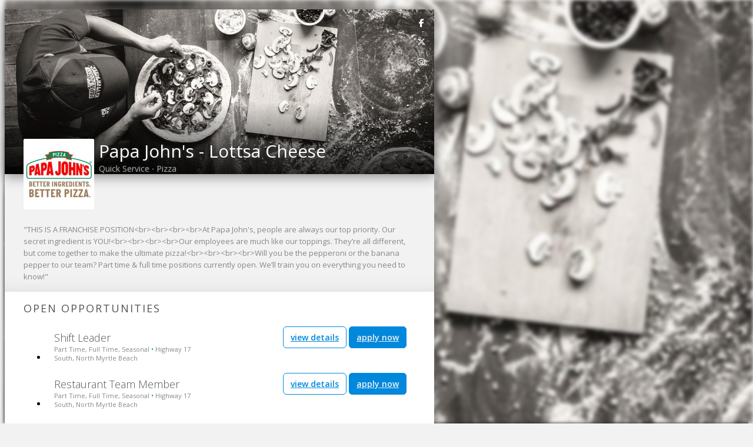

--- FILE ---
content_type: text/html
request_url: https://harri.com/Pj-1424
body_size: 5580
content:
<!doctype html>
<!--[if lt IE 7]>
<html class="no-js lt-ie9 lt-ie8 lt-ie7" lang="en"> <![endif]-->
<!--[if IE 7]>
<html class="no-js lt-ie9 lt-ie8" lang="en"> <![endif]-->
<!--[if IE 8]>
<html class="no-js lt-ie9" lang="en"> <![endif]-->
<!--[if IE 9]>
<html class="no-js lt-ie10" lang="en"> <![endif]-->
<!--[if gt IE 9]><!-->
<html class="no-js" lang="en"> <!--<![endif]-->
<head>
    <meta http-equiv="X-UA-Compatible" content="IE=edge">
    <meta name="viewport" content="width=device-width, initial-scale=1, maximum-scale=2"/>

    <script type="text/javascript">
        var CDNUri = '';
        var clickIqSnippet = 0;
        var customerTagManagerId=0;
    </script>
    <meta name="apple-itunes-app">
    <meta name="google-play-app">
    <meta charset="utf-8">
    <meta name="smartbanner:api" content="true">
    <meta name="smartbanner:enabled-platforms" content="android,ios">

    

    <base href="/">
    <title  >PJ 1424 HIGHWAY 17 SOUTH Jobs &amp; Careers | Harri</title><meta  name="description"   content="Looking for your next opportunity? Search for vacancies at PJ 1424 HIGHWAY 17 SOUTH"   /><meta  property="og:url"   content="https://harri.com/Pj-1424"   /><meta  property="og:title"   content="PJ 1424 HIGHWAY 17 SOUTH Jobs & Careers | Harri"   /><meta  property="og:image"   content="https://media-cdn.harri.com/brands/5562087/brand_background/c05a474ee5814d3a8057fea166b84b5b/2400_1350.jpeg"   /><meta  property="og:site_name"   content="Harri"   /><meta  property="og:description"   content="Looking for your next opportunity? Search for vacancies at PJ 1424 HIGHWAY 17 SOUTH"   /><link  rel="canonical"   href="https://harri.com/Pj-1424"   />
<link rel="preconnect" href="https://cdn.harri.com">
    <link rel="preconnect" href="https://media-cdn.harri.com">
    <link rel="preconnect" href="https://gateway.harri.com" crossorigin="use-credentials">
    <link rel="preconnect" href="https://fonts.gstatic.com" crossorigin>

    <meta property="og:type" content="website" />

    <!-- Harri favicon -->
    <link rel="shortcut icon" type="image/x-icon" href="//cdn.harri.com/f6dcbab4-a77f-4021-b828-9ae15957905f/images/icons/favicon.ico" />
    <link rel="apple-touch-icon" href="//cdn.harri.com/f6dcbab4-a77f-4021-b828-9ae15957905f/images/icons/apple-touch-icon.png" />
    <link rel="apple-touch-icon" sizes="57x57" href="//cdn.harri.com/f6dcbab4-a77f-4021-b828-9ae15957905f/images/icons/apple-touch-icon-57x57.png" />
    <link rel="apple-touch-icon" sizes="72x72" href="//cdn.harri.com/f6dcbab4-a77f-4021-b828-9ae15957905f/images/icons/apple-touch-icon-72x72.png" />
    <link rel="apple-touch-icon" sizes="114x114" href="//cdn.harri.com/f6dcbab4-a77f-4021-b828-9ae15957905f/images/icons/apple-touch-icon-114x114.png" />
    <link rel="apple-touch-icon" sizes="144x144" href="//cdn.harri.com/f6dcbab4-a77f-4021-b828-9ae15957905f/images/icons/apple-touch-icon-144x144.png" />
    <link rel="apple-touch-icon" sizes="60x60" href="//cdn.harri.com/f6dcbab4-a77f-4021-b828-9ae15957905f/images/icons/apple-touch-icon-60x60.png" />
    <link rel="apple-touch-icon" sizes="120x120" href="//cdn.harri.com/f6dcbab4-a77f-4021-b828-9ae15957905f/images/icons/apple-touch-icon-120x120.png" />
    <link rel="apple-touch-icon" sizes="76x76" href="//cdn.harri.com/f6dcbab4-a77f-4021-b828-9ae15957905f/images/icons/apple-touch-icon-76x76.png" />
    <link rel="apple-touch-icon" sizes="152x152" href="//cdn.harri.com/f6dcbab4-a77f-4021-b828-9ae15957905f/images/icons/apple-touch-icon-152x152.png" />
    <!-- end Harri Favicon -->

    <link rel="stylesheet" href="//cdn.harri.com/f6dcbab4-a77f-4021-b828-9ae15957905f/generated/styles/fontawesome-pro.css">

    <link rel="stylesheet" href="//cdn.harri.com/f6dcbab4-a77f-4021-b828-9ae15957905f/generated/styles/libs.css">

    <link rel="stylesheet" href="//cdn.harri.com/f6dcbab4-a77f-4021-b828-9ae15957905f/generated/styles/harri.css">
    <link href="https://fonts.googleapis.com/css2?family=Open+Sans:ital,wdth,wght@0,75..100,300..800;1,75..100,300..800&display=swap" rel="stylesheet">

    <script type="text/javascript">
        var lang = {};
    </script>

    

    

    

    

    

    

    




                        <script>
                            var buildVersion = '1768488426'
                            var S3UUID = 'f6dcbab4-a77f-4021-b828-9ae15957905f'
                            var CDNUri = '//cdn.harri.com/f6dcbab4-a77f-4021-b828-9ae15957905f/';
                            var CDNHost = '//cdn.harri.com/';
                        </script>
                    </head>
<body id="harriApp" class="lang-en">
<a href="/employee-records" rel="nofollow" style="display: none;">Employee Records</a>
<!-- Add your site or application content here -->
<div class="fluid-container main-content-wrapper canvas" ui-view ></div>

<script src="//cdn.harri.com/f6dcbab4-a77f-4021-b828-9ae15957905f/generated/scripts/libs.js"></script>

<script src="//cdn.harri.com/f6dcbab4-a77f-4021-b828-9ae15957905f/generated/scripts/harri.js"></script>

<script> System.import("//cdn.harri.com/compiled/core/harri-f6dcbab4-a77f-4021-b828-9ae15957905f.js");</script>
<!-- login modal -->
<h-login-flow></h-login-flow>
<!-- end login modal -->


<script src="https://www.gstatic.com/dialogflow-console/fast/messenger/bootstrap.js?v=1"></script>
<div ng-controller="BrandProfilesController">
    <app-header on-search-open="onSearchOpen(isShown)" ng-if="isLoggedIn && isEmployer"></app-header>
    <harri-header fixed="true" fluid="true" padding-body="true" ng-if="(!isLoggedIn || !isEmployer) && !data.brand.is_privacy_shield" use-brand-theme="true"></harri-header>

<div ng-if="false">
    <app-header ng-if="isLoggedIn && isEmployer">
</app-header>
<harri-header class="in-landing-page"
              fixed="true"
              fluid="true"
              ng-if="isLoggedIn && !isEmployer"
              transparent="true">
</harri-header>
<header class="header2018" ng-show="!isLoggedIn">

    <nav class="navbar navbar-expand-lg fixed-top animate-when-pone-is-visible not-in-view"
         data-animation-type="ttb"
         data-animation-delay="delay-3">
        <div class="content-wrapper d-flex justify-content-between align-items-center">
            <a class="navbar-brand p-0" href="/" target="_self"  ng-href="{{getLogoLink()}}">
                <div class="harri-logo wp-blue">Harri</div>
            </a>
            <button class="navbar-toggler" type="button" data-toggle="collapse" data-target="#navbarSupportedContent" aria-controls="navbarSupportedContent" aria-expanded="false" aria-label="Toggle navigation">
                <i class="fa fa-bars" aria-hidden="true"></i>
            </button>

            <div class="navbar-content collapse navbar-collapse justify-content-end" id="navbarSupportedContent">
                <ul class="nav navbar-nav">
                    
                    <li class="nav-item login-link-container">
                        <a ng-if="!isLoggedIn" href="#" class="item pointer login-link" automation="headersLoginLink" login-link>Login</a>
                        <a ng-if="isLoggedIn" rel="nofollow" href="/dashboard" class="item pointer dashboard-link" automation="headersLoginLink" login-link>Dashboard</a>
                    </li>
                    <li class="nav-item">
                        <button class="btn header-btn blue header-request-demo-btn" automation="headerDemoButton"
                                ng-click="scheduleDemo('HIRE')">Request Demo</button>
                    </li>

                </ul>
            </div>
        </div>
    </nav>
</header>
<app-side-bar ng-if="isLoggedIn && isEmployer"></app-side-bar>

</div>

<div class="h-brand" role="main" ng-class="{'new-harri-layout': isLoggedIn && isEmployer}">
    <app-side-bar ng-if="isLoggedIn && isEmployer"></app-side-bar>
	<div class="profile"
         ng-class="{'blur': searchOpen || (getToggleSource() === 'HEADER' && isSideBarExpanded())}">
        <div class="accessibility-button  with-harri-header "
             ng-if="isAccessibilityButtonShown" ng-click="showAccessibilityTools()">
            <img src="//cdn.harri.com/f6dcbab4-a77f-4021-b828-9ae15957905f/images/icons/accessibility.svg" class="accessibility-icon mr-2">
            Accessibility
        </div>
        <div class="cover-wrapper"
             style="background-image: url(https://media-cdn.harri.com/brands/5562087/brand_background/c05a474ee5814d3a8057fea166b84b5b/2400_1350.jpeg)">
        </div>

		<div class="container">

		<div class="user-card">

			<!-- User Header -->
			<div class="prof-header dark-white">
                
                <div class="cover-image" style="background-image: url(https://media-cdn.harri.com/brands/5562087/brand_background/c05a474ee5814d3a8057fea166b84b5b/800_450.jpeg)">
                    <img src="https://media-cdn.harri.com/brands/5562087/brand_background/c05a474ee5814d3a8057fea166b84b5b/800_450.jpeg" alt="Papa John&#39;s - Lottsa Cheese" class="img-responsive">
                    <div class="cover-shadow">
                    </div>
                </div>
                
                
                
                <div class="user-details-wrapper">
                    <div class="user-details padding-md">
                        <div class="user-avatar">
                            <div class="brand-image" style="background-image: url(https://media-cdn.harri.com/brands/5562087/brand_profile/b7f428c32746408f86ccd871af906c4f/240_240.jpeg)">
                                <img
                                    src="https://media-cdn.harri.com/brands/5562087/brand_profile/b7f428c32746408f86ccd871af906c4f/240_240.jpeg"
                                    alt="Papa John&#39;s - Lottsa Cheese">
                            </div>
                        </div>
                        <div class="card-badge">
                            <h1 class="full-name two-lines-truncate"
                                title="Papa John&#39;s - Lottsa Cheese">
                                Papa John&#39;s - Lottsa Cheese
                            </h1>
                            <div class="user-line">
                                
                                <span class="title">Quick Service</span>
                                

                                
                                
                                <span class="bullet">&bull;</span>
                                

                                <span class="location">Pizza</span>
                                

                                
                            </div>
                            <div class="space-s-fl"></div>
                            <div class="card-buttons">
                                <h-sharing-widget
                                    url="/Pj-1424"
                                    title="Papa John&#39;s - Lottsa Cheese | Harri"
                                    template-name="ShareButton"
                                    email-icon="fa-envelope"
                                    text="Share"
                                    pinterest-icon="fa-pinterest"
                                    twitter-icon="twitter-regular"
                                    facebook-icon="fa-facebook"
                                    linked-in-icon="fa-linkedin"
                                    theme="sharing-widget-job">
                                </h-sharing-widget>

                                <span>
                                    
                                    <a  class="btn card-btn outline follow"
                                        ng-if="!data.is_owner && isApplyTalentPoolEnabled"
                                        ng-href="{{talentPoolApplyUrl}}">
                                        {{ 'Join our Talent Pool' | translate }}
                                    </a>
                                    
                                </span>
                                <ng-include src="'//cdn.harri.com/f6dcbab4-a77f-4021-b828-9ae15957905f/modules/job_apply/views/apply_success_modal.html'"></ng-include>


                                
                                <div class="translate-page-button margin-r8"
                                     style="display: none"
                                     auto-translate-parts=".bio-details>span, .job-description>span, .word"
                                     auto-detect-lang-selector=".bio-details, .job-description">
                                    <i class="fa fa-globe"></i> Translate
                                </div>
                            </div>

                        </div>
                        <div class="clear"></div>
                    </div>
                </div>
                
                <div class="social-media-links d-flex justify-content-end align-items-center">
                    
                    <a target="_blank"
                       role="link"
                       aria-label="facebook"
                       href="https://www.facebook.com/papajohnsus">
                        <div class="social-media-btn">
                            <i class="fa fa-facebook"
                               aria-hidden="true"></i>
                        </div>
                    </a>
                    

                    
                    <a target="_blank"
                       role="link"
                       aria-label="twitter"
                       href="https://twitter.com/papajohns">
                        <div class="social-media-btn">
                            <img src="//cdn.harri.com/f6dcbab4-a77f-4021-b828-9ae15957905f/images/icons/x-white.svg">
                        </div>
                    </a>
                    

                    

                    
                    <a target="_blank"
                       role="link"
                       aria-label="instagram"
                       href="https://www.instagram.com/papajohns/">
                        <div class="social-media-btn">
                            <i class="fa fa-instagram"
                               aria-hidden="true"></i>
                        </div>
                    </a>
                    

                    
                </div>
                
				<div class="clear"></div>
			</div>

			
			<!-- /User Bio -->
			<div class="modal-section padding-md dark-white inner-bottom-shadow">
				<div class="bio-details" collapse-text="360">
					&quot;THIS IS A FRANCHISE POSITION&lt;br&gt;&lt;br&gt;&lt;br&gt;&lt;br&gt;At Papa John&#39;s, people are always our top priority. Our secret ingredient is YOU!&lt;br&gt;&lt;br&gt;&lt;br&gt;&lt;br&gt;Our employees are much like our toppings. They’re all different, but come together to make the ultimate pizza!&lt;br&gt;&lt;br&gt;&lt;br&gt;&lt;br&gt;Will you be the pepperoni or the banana pepper to our team? Part time &amp; full time positions currently open. We’ll train you on everything you need to know!&quot;
				</div>
			</div>
			<!-- /User Bio -->
			

			<div class="modal-sections-group white with-shadows">

				
				<!-- Open Positions  -->
				<div class="modal-section without-seperator padding-md">
					<h2 class="title">Open Opportunities</h2>
					<div class="clearfix">
						<ul class="list-unstyled locations-list offers">

	

	<li class="modal-item big-modal-item clearfix ">
		<div class="location">
			<div class="modal-item-title bold">Shift Leader</div>
			<div class="modal-desc">
                
                
                Part Time, 
                
                Full Time, 
                
                Seasonal <span class="bullet">&bull;</span> 
                
                
				    Highway 17 South, North Myrtle Beach

                    

			</div>
		</div>
		
		<div class="offer-btns">
			<a href="/Pj-1424/job/1516137-shift-leader" class="view-details btn">view details</a>
			
				
					<a href="/Pj-1424/job/1516137-shift-leader/apply/1516137"
                       rel="nofollow"
                       class="apply-btn btn">apply now</a>
				
			

			
		</div>
		
	</li>
	

	<li class="modal-item big-modal-item clearfix ">
		<div class="location">
			<div class="modal-item-title bold">Restaurant Team Member</div>
			<div class="modal-desc">
                
                
                Part Time, 
                
                Full Time, 
                
                Seasonal <span class="bullet">&bull;</span> 
                
                
				    Highway 17 South, North Myrtle Beach

                    

			</div>
		</div>
		
		<div class="offer-btns">
			<a href="/Pj-1424/job/1516136-restaurant-team-member" class="view-details btn">view details</a>
			
				
					<a href="/Pj-1424/job/1516136-restaurant-team-member/apply/1516136"
                       rel="nofollow"
                       class="apply-btn btn">apply now</a>
				
			

			
		</div>
		
	</li>
	

	
</ul>

					</div>
				</div>
				<!-- /Open Positions  -->
				


				

			</div>

			
			<!-- User Media -->
				<div class="modal-section padding-md dark-white inner-shadow">
					<h2 class="title light">Gallery</h2>
					<div class="clearfix">
						<div class="space-xs-fl"></div>
					</div>
					<div class="media-container padding-b-none" h-media-viewer="media-img" autostart="true"
     media-status="Pj1424_employer.media"  >
	

	
	<div class="media-row">
		<div class="row">
			
			<div class="col-sm-6 col-md-4">
				<a 	id="fe7cfbdb146743f6b0cf5dee51e8a396"
                    title=""
                    data-desc=""
                    data-fancybox-href="https://media-cdn.harri.com/brands/5562087/brand_gallery/fe7cfbdb146743f6b0cf5dee51e8a396/1280_1280.jpeg"
                    class="media-img image"
                    rel="media-img"
                    data-fancybox-type="image"
                    style="background-image: url(https://media-cdn.harri.com/brands/5562087/brand_gallery/fe7cfbdb146743f6b0cf5dee51e8a396/320_180.jpeg)" >
				</a>
			</div>
			
			<div class="col-sm-6 col-md-4">
				<a 	id="d69ab96f0d814ff2ad9d878828a3123b"
                    title=""
                    data-desc=""
                    data-fancybox-href="https://media-cdn.harri.com/brands/5562087/brand_gallery/d69ab96f0d814ff2ad9d878828a3123b/1280_1280.jpeg"
                    class="media-img image"
                    rel="media-img"
                    data-fancybox-type="image"
                    style="background-image: url(https://media-cdn.harri.com/brands/5562087/brand_gallery/d69ab96f0d814ff2ad9d878828a3123b/320_180.jpeg)" >
				</a>
			</div>
			
			<div class="col-sm-6 col-md-4">
				<a 	id="1eafed07bbc34497af4a337a583033b6"
                    title=""
                    data-desc=""
                    data-fancybox-href="https://media-cdn.harri.com/brands/5562087/brand_gallery/1eafed07bbc34497af4a337a583033b6/1280_1280.jpeg"
                    class="media-img image"
                    rel="media-img"
                    data-fancybox-type="image"
                    style="background-image: url(https://media-cdn.harri.com/brands/5562087/brand_gallery/1eafed07bbc34497af4a337a583033b6/320_180.jpeg)" >
				</a>
			</div>
			
		</div>
	</div>
	

</div>

				</div>
			<!-- /User Media -->
			

			<!-- Footer -->
            <div class="card-footer dark-white inner-top-shadow">
	<div class="copy-rights">
		<div class="text-muted text-center padding-sm">
      powered by <a href="/" class="footer-small-logo">Harri</a>
		</div>
	</div>
</div>

			<!-- /Footer -->

			</div>

		</div>

	</div><!-- Profile -->

</div>
</div>
<span ui-view="job-apply"></span>
<footer class="new-harri-footer " data-animation-type="fade-in">
    <div class="content-wrapper">
        <div class="footer-menu">
            <ul>
                <li>
                    <ul>
                        <li class="head"><span>The Platform</span></li>
                        <li>
                            <a href="/pre-hire/talent-attraction" title="Talent Attraction">
                                Talent Attraction
                            </a>
                        </li>
                        <li>
                            <a href="/pre-hire/applicant-tracking" title="Applicant Tracking">
                                Applicant Tracking
                            </a>
                        </li>
                        <li>
                            <a href="/pre-hire/onboarding" title="Onboarding">
                                Onboarding
                            </a>
                        </li>
                        <li>
                            <a href="/post-hire/scheduling" title="Scheduling">
                                Scheduling
                            </a>
                        </li>
                        <li>
                            <a href="/post-hire/time-attendance/" title="Time &amp; Attendance">
                                Time &amp; Attendance
                            </a>
                        </li>
                        <li>
                            <a href="/post-hire/communications" title="Communications">
                                Communications
                            </a>
                        </li>
                        <li>
                            <a href="/engagement" title="Engagement">
                                Engagement
                            </a>
                        </li>
                        <li>
                            <a href="/insights-analytics" title="Insights &amp; Analytics">
                                Insights &amp; Analytics
                            </a>
                        </li>
                    </ul>
                </li>
                <li class="fill-column">
                    <ul>
                        <li class="head">
                            <a href="/partners" title="Partners &amp; Integrations">
                                Partners &amp; Integrations
                            </a>
                        </li>
                        <li class="head">
                            <a href="https://resources.harri.com/" target="_blank" title="Resources">
                                Resources
                            </a>
                        </li>
                    </ul>
                </li>
                <li class="fill-column">
                    <ul>
                        <li class="head">
                            <a href="/about-us" title="About Us">
                                About Us
                            </a>
                        </li>
                        <li class="head">
                            <a href="/careers" title="Join the Team">
                                Join the Team
                            </a>
                        </li>
                        <li class="head pointer">
                            <a href="#" data-request-demo ng-click="scheduleDemo('HIRE')" titile="Request a Demo">
                                Request a Demo
                            </a>
                        </li>
                    </ul>
                </li>
                <li>
                    <ul>
                        <li class="head"><span>Contact</span></li>
                        <li>
                            <a href="https://solutions.harri.com/get-demo"  title="Sales">
                                Sales
                            </a>
                        </li>
                        <li>
                            <a href='/redirect-to-support'
                               target='_blank'
                               rel="nofollow"
                               title="Support">
                                Support
                            </a>
                        </li>
                        <li>
                            <a href="#" ng-click="scheduleDemo('HIRE')"
                               data-request-demo
                               title="Request a Demo">
                                Request a Demo
                            </a>
                        </li>
                        <li class="head d-none d-sm-block"><span>Apps</span></li>
                        <li class="app-store-logos d-none d-sm-block">
                            <a class="app-store-logo"
                               href="https://itunes.apple.com/us/developer/harri/id952339270"
                               target="_blank"
                               title="Harri Apps on App Store"
                               style="background-image: url('//cdn.harri.com/f6dcbab4-a77f-4021-b828-9ae15957905f/images/landing-pages/2019/app_store_64px.png')"></a>
                            <a class="app-store-logo google-play-icon"
                               href="https://play.google.com/store/apps/developer?id=Harri"
                               target="_blank"
                               title="Android apps on Google store"
                               style="background-image: url('//cdn.harri.com/f6dcbab4-a77f-4021-b828-9ae15957905f/images/landing-pages/2019/google_play_64px.png')"></a>
                        </li>
                        <li class="footer-logos-li d-none d-sm-block">
                            <img src="//cdn.harri.com/f6dcbab4-a77f-4021-b828-9ae15957905f/images/landing-pages/2019/AICPA.png" alt="AICPA  SOC Logo">
                            <img src="//cdn.harri.com/f6dcbab4-a77f-4021-b828-9ae15957905f/images/landing-pages/2019/ISO_27001.png" alt="ISO 27001 Certified A-Lign">
                        </li>
                    </ul>
                </li>
            </ul>
        </div>
    </div>
    <div class="d-block d-sm-none my-4 text-center">
        <ul>
            <li class="head"><span>Apps</span></li>
            <li class="app-store-logos">
                <a class="app-store-logo"
                   href="https://itunes.apple.com/us/developer/harri/id952339270"
                   target="_blank"
                   title="Harri Apps on App Store"
                   style="background-image: url('//cdn.harri.com/f6dcbab4-a77f-4021-b828-9ae15957905f/images/landing-pages/2019/app_store_64px.png')"></a>
                <a class="app-store-logo google-play-icon"
                   href="https://play.google.com/store/apps/developer?id=Harri"
                   target="_blank"
                   title="Android apps on Google store"
                   style="background-image: url('//cdn.harri.com/f6dcbab4-a77f-4021-b828-9ae15957905f/images/landing-pages/2019/google_play_64px.png')"></a>
            </li>
            <li class="footer-logos-li">
                <img src="//cdn.harri.com/f6dcbab4-a77f-4021-b828-9ae15957905f/images/landing-pages/2019/AICPA.png" alt="AICPA  SOC Logo">
                <img src="//cdn.harri.com/f6dcbab4-a77f-4021-b828-9ae15957905f/images/landing-pages/2019/ISO_27001.png" alt="ISO 27001 Certified A-Lign">
            </li>
        </ul>
    </div>
    <div class="content-wrapper">
        <div class="footer-hr"></div>
        <div class="harri-privacy">
            <div class="pull-left d-none d-sm-block">
                <a href="/" title="Harri" class="logo">
                    <img src="//cdn.harri.com/f6dcbab4-a77f-4021-b828-9ae15957905f/images/landing-pages/2018/harri-footer-logo.png" alt="Harri" class="img-fluid">
                </a>
            </div>

            <div class="float-sm-right">
                <div class="social-links">
                    <ul >
                        <li>
                            <a class="social-media" href="https://www.linkedin.com/company/harri-com"
                               rel="nofollow"
                               target="_blank" title="Harri LinkedIn">
                                <i class="fa fa-linkedin"></i>
                            </a>
                            <a class="social-media" href="https://www.facebook.com/harriglobal"
                               rel="nofollow"
                               target="_blank" title="Harri Facebook">
                                <i class="fa fa-facebook"></i>
                            </a>

                            
                            <a ng-show="pageVersion == 'US'" class="social-media" href="https://www.instagram.com/harriglobal/"
                               rel="nofollow"
                               target="_blank" title="Harri Instagram">
                                <i class="fa fa-instagram"></i>
                            </a>
                            

                            
                            <a ng-show="pageVersion == 'UK'" class="social-media" href="https://www.instagram.com/harriglobal/"
                               rel="nofollow"
                               target="_blank" title="Harri Instagram">
                                <i class="fa fa-instagram"></i>
                            </a>
                            

                            <a class="social-media" href="https://vimeo.com/videoswithharri"
                               rel="nofollow"
                               target="_blank" title="Harri Vimeo">
                                <i class="fa fa-vimeo"></i>
                            </a>
                            <a class="social-media" href="https://www.youtube.com/channel/UCJWflB_pkIzP47_z6p65iEQ"
                               rel="nofollow"
                               target="_blank" title="Harri Youtube">
                                <i class="fa fa-youtube"></i>
                            </a>

                            
                            <a ng-show="pageVersion == 'US'" class="social-media" href="https://twitter.com/Harri"
                               rel="nofollow"
                               target="_blank" title="Harri X">
                                <div class="twitter-logo"></div>
                            </a>
                            
                        </li>
                    </ul>
                </div>

            </div>
            <div class="clearfix"></div>
        </div>
        <div class="footer-hr"></div>
        <div class="harri-privacy text-center">
            <div class="privacy-terms right-privacy-terms float-sm-right mb-4 mb-sm-0">
                <a href="/privacy" title="Privacy" rel="nofollow">Privacy</a>

                <a href="/terms" title="Terms of Service" rel="nofollow">Terms of Service</a>

                <a href="/cookie-policy" class="privacy-policy-link">Our Cookie Policy</a>

                <button class="privacy-policy-link" id="footer-manage-storage-policy-btn">Your privacy choices</button>

                <a href="/dmca-policy" class="privacy-policy-link">DMCA Policy</a>
            </div>

            <div class="privacy-terms float-sm-left">
                <div class="copyrights">&copy; 2025 Harri.com</div>
            </div>
            <div class="clearfix"></div>
        </div>
    </div>
</footer>
</body>
</html>


--- FILE ---
content_type: text/html
request_url: https://harri.com/ilm?
body_size: 80688
content:
<!doctype html>
<html lang="en">
<head>
    <meta charset="UTF-8">
    <meta name="viewport"
          content="width=device-width, user-scalable=no, initial-scale=1.0, maximum-scale=1.0, minimum-scale=1.0">
    <meta http-equiv="X-UA-Compatible" content="ie=edge">
    <meta name="robots" content="noindex">
    <style>
        img.logo {
            width: 300px;
            padding: 13px;
            border-radius: 4px;
            margin: auto;
            display: block;
        }

        .waiting {
            position: relative;
            margin: auto;
            display: block;
            width: 600px;
        }

        .progress {
            position: absolute;
            width: 227px;
            top: 214px;
            left: 200px;
            height: 20px;
            overflow: hidden;
            border-radius: 9px;
        }

        .progress-bar {
            height: 20px;
            transition: width 0.25s;
            background-color: #08d;
            border-radius: 9px;
            width: 10px;
        }

        img.person-waiting {
            width: 88%;
            padding: 13px;
            margin: auto;
            display: block;
        }

        @media screen and (max-width: 767px) {
            .waiting {
                width: 300px
            }

            img.logo {
                width: 230px;
                margin-top: 100px;
            }

            .progress {
                position: absolute;
                width: 127px;
                top: 115px;
                left: 100px;
                height: 13px;
            }


            .progress-bar {
                height: 8px;
                transition: width 0.25s;
                background-color: #08d;
                border-radius: 9px;
                width: 10px;
            }
            .progress-bar {
                height: 8px;
                width: 0px;
            }
        }
    </style>
    <script>
        var progress = 0;
        var interval = setInterval(()=>{
            if(progress+10<100){
                progress+=5;
            }
            document.getElementById('progress-bar').style.width = progress+'%';
        }, 270);

    </script>
</head>
<body>
<div class="blue-bg"></div>
<div class="registration-container">
    <div class="sep-100"></div>
    <img src="//cdn.harri.com/f6dcbab4-a77f-4021-b828-9ae15957905f/images/logos/harri/blue/logo.svg"  class="logo" alt="Harri">
    <div class="waiting"  >
        <div class="progress">
            <div id="progress-bar" class="progress-bar progress-bar-striped progress-bar-animated" role="progressbar"
                 aria-valuemin="0" aria-valuemax="100" ></div>
        </div>
        <img src="//cdn.harri.com/f6dcbab4-a77f-4021-b828-9ae15957905f/images/new-registration/1.svg" class="person-waiting"  alt="Harri">
    </div>
</div>








                        <script>
                            !function(e,t){"object"==typeof exports&&"undefined"!=typeof module?module.exports=t():"function"==typeof define&&define.amd?define(t):(e="undefined"!=typeof globalThis?globalThis:e||self).IFrameLoginManager=t()}(this,function(){"use strict";var e="undefined"!=typeof globalThis?globalThis:"undefined"!=typeof window?window:"undefined"!=typeof global?global:"undefined"!=typeof self?self:{};function t(e){if(e.__esModule)return e;var t=e.default;if("function"==typeof t){var n=function e(){return this instanceof e?Reflect.construct(t,arguments,this.constructor):t.apply(this,arguments)};n.prototype=t.prototype}else n={};return Object.defineProperty(n,"__esModule",{value:!0}),Object.keys(e).forEach(function(t){var r=Object.getOwnPropertyDescriptor(e,t);Object.defineProperty(n,t,r.get?r:{enumerable:!0,get:function(){return e[t]}})}),n}var n,r,i={};function o(){if(r)return n;r=1;var t=function(e){return e&&e.Math===Math&&e};return n=t("object"==typeof globalThis&&globalThis)||t("object"==typeof window&&window)||t("object"==typeof self&&self)||t("object"==typeof e&&e)||t("object"==typeof n&&n)||function(){return this}()||Function("return this")()}var s,a,u,c,l,f,h,d,p={};function g(){return a?s:(a=1,s=function(e){try{return!!e()}catch(e){return!0}})}function v(){if(c)return u;c=1;var e=g();return u=!e(function(){return 7!==Object.defineProperty({},1,{get:function(){return 7}})[1]})}function m(){if(f)return l;f=1;var e=g();return l=!e(function(){var e=function(){}.bind();return"function"!=typeof e||e.hasOwnProperty("prototype")})}function y(){if(d)return h;d=1;var e=m(),t=Function.prototype.call;return h=e?t.bind(t):function(){return t.apply(t,arguments)},h}var w,b,S,_,A,I,C,E,U,T,P,k,O,R,D,x,F,M,N,j,B,L,K,V,q,H,G,z,W,Y,J,Z,$,X,Q,ee,te,ne,re,ie,oe,se={};function ae(){return S?b:(S=1,b=function(e,t){return{enumerable:!(1&e),configurable:!(2&e),writable:!(4&e),value:t}})}function ue(){if(A)return _;A=1;var e=m(),t=Function.prototype,n=t.call,r=e&&t.bind.bind(n,n);return _=e?r:function(e){return function(){return n.apply(e,arguments)}},_}function ce(){if(C)return I;C=1;var e=ue(),t=e({}.toString),n=e("".slice);return I=function(e){return n(t(e),8,-1)}}function le(){if(U)return E;U=1;var e=ue(),t=g(),n=ce(),r=Object,i=e("".split);return E=t(function(){return!r("z").propertyIsEnumerable(0)})?function(e){return"String"===n(e)?i(e,""):r(e)}:r}function fe(){return P?T:(P=1,T=function(e){return null==e})}function he(){if(O)return k;O=1;var e=fe(),t=TypeError;return k=function(n){if(e(n))throw new t("Can't call method on "+n);return n}}function de(){if(D)return R;D=1;var e=le(),t=he();return R=function(n){return e(t(n))}}function pe(){if(F)return x;F=1;var e="object"==typeof document&&document.all;return x=void 0===e&&void 0!==e?function(t){return"function"==typeof t||t===e}:function(e){return"function"==typeof e}}function ge(){if(N)return M;N=1;var e=pe();return M=function(t){return"object"==typeof t?null!==t:e(t)}}function ve(){if(B)return j;B=1;var e=o(),t=pe();return j=function(n,r){return arguments.length<2?(i=e[n],t(i)?i:void 0):e[n]&&e[n][r];var i},j}function me(){if(K)return L;K=1;var e=ue();return L=e({}.isPrototypeOf)}function ye(){if(q)return V;q=1;var e=o().navigator,t=e&&e.userAgent;return V=t?String(t):""}function we(){if(G)return H;G=1;var e,t,n=o(),r=ye(),i=n.process,s=n.Deno,a=i&&i.versions||s&&s.version,u=a&&a.v8;return u&&(t=(e=u.split("."))[0]>0&&e[0]<4?1:+(e[0]+e[1])),!t&&r&&(!(e=r.match(/Edge\/(\d+)/))||e[1]>=74)&&(e=r.match(/Chrome\/(\d+)/))&&(t=+e[1]),H=t}function be(){if(W)return z;W=1;var e=we(),t=g(),n=o().String;return z=!!Object.getOwnPropertySymbols&&!t(function(){var t=Symbol("symbol detection");return!n(t)||!(Object(t)instanceof Symbol)||!Symbol.sham&&e&&e<41})}function Se(){if(J)return Y;J=1;var e=be();return Y=e&&!Symbol.sham&&"symbol"==typeof Symbol.iterator}function _e(){if($)return Z;$=1;var e=ve(),t=pe(),n=me(),r=Se(),i=Object;return Z=r?function(e){return"symbol"==typeof e}:function(r){var o=e("Symbol");return t(o)&&n(o.prototype,i(r))}}function Ae(){if(Q)return X;Q=1;var e=String;return X=function(t){try{return e(t)}catch(e){return"Object"}}}function Ie(){if(te)return ee;te=1;var e=pe(),t=Ae(),n=TypeError;return ee=function(r){if(e(r))return r;throw new n(t(r)+" is not a function")}}var Ue,Te,Pe,ke,Oe,Re,De,xe,Fe,Me,Ne,je,Be,Le,Ke,Ve,qe,He,Ge,ze,We,Ye,Je,Ze,$e={exports:{}};function Xe(){if(ke)return Pe;ke=1;var e=o(),t=Object.defineProperty;return Pe=function(n,r){try{t(e,n,{value:r,configurable:!0,writable:!0})}catch(t){e[n]=r}return r}}function Qe(){if(Oe)return $e.exports;Oe=1;var e=Te?Ue:(Te=1,Ue=!1),t=o(),n=Xe(),r="__core-js_shared__",i=$e.exports=t[r]||n(r,{});return(i.versions||(i.versions=[])).push({version:"3.40.0",mode:e?"pure":"global",copyright:"© 2014-2025 Denis Pushkarev (zloirock.ru)",license:"https://github.com/zloirock/core-js/blob/v3.40.0/LICENSE",source:"https://github.com/zloirock/core-js"}),$e.exports}function et(){if(De)return Re;De=1;var e=Qe();return Re=function(t,n){return e[t]||(e[t]=n||{})}}function tt(){if(Fe)return xe;Fe=1;var e=he(),t=Object;return xe=function(n){return t(e(n))}}function nt(){if(Ne)return Me;Ne=1;var e=ue(),t=tt(),n=e({}.hasOwnProperty);return Me=Object.hasOwn||function(e,r){return n(t(e),r)}}function rt(){if(Be)return je;Be=1;var e=ue(),t=0,n=Math.random(),r=e(1..toString);return je=function(e){return"Symbol("+(void 0===e?"":e)+")_"+r(++t+n,36)}}function it(){if(Ke)return Le;Ke=1;var e=o(),t=et(),n=nt(),r=rt(),i=be(),s=Se(),a=e.Symbol,u=t("wks"),c=s?a.for||a:a&&a.withoutSetter||r;return Le=function(e){return n(u,e)||(u[e]=i&&n(a,e)?a[e]:c("Symbol."+e)),u[e]}}function ot(){if(qe)return Ve;qe=1;var e=y(),t=ge(),n=_e(),r=function(){if(re)return ne;re=1;var e=Ie(),t=fe();return ne=function(n,r){var i=n[r];return t(i)?void 0:e(i)}}(),i=function(){if(oe)return ie;oe=1;var e=y(),t=pe(),n=ge(),r=TypeError;return ie=function(i,o){var s,a;if("string"===o&&t(s=i.toString)&&!n(a=e(s,i)))return a;if(t(s=i.valueOf)&&!n(a=e(s,i)))return a;if("string"!==o&&t(s=i.toString)&&!n(a=e(s,i)))return a;throw new r("Can't convert object to primitive value")}}(),o=it(),s=TypeError,a=o("toPrimitive");return Ve=function(o,u){if(!t(o)||n(o))return o;var c,l=r(o,a);if(l){if(void 0===u&&(u="default"),c=e(l,o,u),!t(c)||n(c))return c;throw new s("Can't convert object to primitive value")}return void 0===u&&(u="number"),i(o,u)}}function st(){if(Ge)return He;Ge=1;var e=ot(),t=_e();return He=function(n){var r=e(n,"string");return t(r)?r:r+""}}function at(){if(We)return ze;We=1;var e=o(),t=ge(),n=e.document,r=t(n)&&t(n.createElement);return ze=function(e){return r?n.createElement(e):{}}}function ut(){if(Je)return Ye;Je=1;var e=v(),t=g(),n=at();return Ye=!e&&!t(function(){return 7!==Object.defineProperty(n("div"),"a",{get:function(){return 7}}).a})}function ct(){if(Ze)return p;Ze=1;var e=v(),t=y(),n=function(){if(w)return se;w=1;var e={}.propertyIsEnumerable,t=Object.getOwnPropertyDescriptor,n=t&&!e.call({1:2},1);return se.f=n?function(e){var n=t(this,e);return!!n&&n.enumerable}:e,se}(),r=ae(),i=de(),o=st(),s=nt(),a=ut(),u=Object.getOwnPropertyDescriptor;return p.f=e?u:function(e,c){if(e=i(e),c=o(c),a)try{return u(e,c)}catch(e){}if(s(e,c))return r(!t(n.f,e,c),e[c])},p}var lt,ft,ht,dt,pt,gt,vt,mt={};function yt(){if(ft)return lt;ft=1;var e=v(),t=g();return lt=e&&t(function(){return 42!==Object.defineProperty(function(){},"prototype",{value:42,writable:!1}).prototype})}function wt(){if(dt)return ht;dt=1;var e=ge(),t=String,n=TypeError;return ht=function(r){if(e(r))return r;throw new n(t(r)+" is not an object")}}function bt(){if(pt)return mt;pt=1;var e=v(),t=ut(),n=yt(),r=wt(),i=st(),o=TypeError,s=Object.defineProperty,a=Object.getOwnPropertyDescriptor,u="enumerable",c="configurable",l="writable";return mt.f=e?n?function(e,t,n){if(r(e),t=i(t),r(n),"function"==typeof e&&"prototype"===t&&"value"in n&&l in n&&!n[l]){var o=a(e,t);o&&o[l]&&(e[t]=n.value,n={configurable:c in n?n[c]:o[c],enumerable:u in n?n[u]:o[u],writable:!1})}return s(e,t,n)}:s:function(e,n,a){if(r(e),n=i(n),r(a),t)try{return s(e,n,a)}catch(e){}if("get"in a||"set"in a)throw new o("Accessors not supported");return"value"in a&&(e[n]=a.value),e},mt}function St(){if(vt)return gt;vt=1;var e=v(),t=bt(),n=ae();return gt=e?function(e,r,i){return t.f(e,r,n(1,i))}:function(e,t,n){return e[t]=n,e}}var _t,At,It,Ct,Et,Ut,Tt,Pt,kt,Ot,Rt,Dt,xt,Ft,Mt,Nt={exports:{}};function Bt(){if(Pt)return Tt;Pt=1;var e=et(),t=rt(),n=e("keys");return Tt=function(e){return n[e]||(n[e]=t(e))}}function Lt(){return Ot?kt:(Ot=1,kt={})}function Kt(){if(Dt)return Rt;Dt=1;var e,t,n,r=function(){if(Ut)return Et;Ut=1;var e=o(),t=pe(),n=e.WeakMap;return Et=t(n)&&/native code/.test(String(n))}(),i=o(),s=ge(),a=St(),u=nt(),c=Qe(),l=Bt(),f=Lt(),h="Object already initialized",d=i.TypeError,p=i.WeakMap;if(r||c.state){var g=c.state||(c.state=new p);g.get=g.get,g.has=g.has,g.set=g.set,e=function(e,t){if(g.has(e))throw new d(h);return t.facade=e,g.set(e,t),t},t=function(e){return g.get(e)||{}},n=function(e){return g.has(e)}}else{var v=l("state");f[v]=!0,e=function(e,t){if(u(e,v))throw new d(h);return t.facade=e,a(e,v,t),t},t=function(e){return u(e,v)?e[v]:{}},n=function(e){return u(e,v)}}return Rt={set:e,get:t,has:n,enforce:function(r){return n(r)?t(r):e(r,{})},getterFor:function(e){return function(n){var r;if(!s(n)||(r=t(n)).type!==e)throw new d("Incompatible receiver, "+e+" required");return r}}}}function Vt(){if(xt)return Nt.exports;xt=1;var e=ue(),t=g(),n=pe(),r=nt(),i=v(),o=function(){if(At)return _t;At=1;var e=v(),t=nt(),n=Function.prototype,r=e&&Object.getOwnPropertyDescriptor,i=t(n,"name"),o=i&&"something"===function(){}.name,s=i&&(!e||e&&r(n,"name").configurable);return _t={EXISTS:i,PROPER:o,CONFIGURABLE:s}}().CONFIGURABLE,s=function(){if(Ct)return It;Ct=1;var e=ue(),t=pe(),n=Qe(),r=e(Function.toString);return t(n.inspectSource)||(n.inspectSource=function(e){return r(e)}),It=n.inspectSource}(),a=Kt(),u=a.enforce,c=a.get,l=String,f=Object.defineProperty,h=e("".slice),d=e("".replace),p=e([].join),m=i&&!t(function(){return 8!==f(function(){},"length",{value:8}).length}),y=String(String).split("String"),w=Nt.exports=function(e,t,n){"Symbol("===h(l(t),0,7)&&(t="["+d(l(t),/^Symbol\(([^)]*)\).*$/,"$1")+"]"),n&&n.getter&&(t="get "+t),n&&n.setter&&(t="set "+t),(!r(e,"name")||o&&e.name!==t)&&(i?f(e,"name",{value:t,configurable:!0}):e.name=t),m&&n&&r(n,"arity")&&e.length!==n.arity&&f(e,"length",{value:n.arity});try{n&&r(n,"constructor")&&n.constructor?i&&f(e,"prototype",{writable:!1}):e.prototype&&(e.prototype=void 0)}catch(e){}var s=u(e);return r(s,"source")||(s.source=p(y,"string"==typeof t?t:"")),e};return Function.prototype.toString=w(function(){return n(this)&&c(this).source||s(this)},"toString"),Nt.exports}function qt(){if(Mt)return Ft;Mt=1;var e=pe(),t=bt(),n=Vt(),r=Xe();return Ft=function(i,o,s,a){a||(a={});var u=a.enumerable,c=void 0!==a.name?a.name:o;if(e(s)&&n(s,c,a),a.global)u?i[o]=s:r(o,s);else{try{a.unsafe?i[o]&&(u=!0):delete i[o]}catch(e){}u?i[o]=s:t.f(i,o,{value:s,enumerable:!1,configurable:!a.nonConfigurable,writable:!a.nonWritable})}return i}}var Ht,Gt,zt,Wt,Yt,Jt,Zt,$t,Xt,Qt,en,tn,nn,rn,on,sn,an,un={};function cn(){if(Wt)return zt;Wt=1;var e=function(){if(Gt)return Ht;Gt=1;var e=Math.ceil,t=Math.floor;return Ht=Math.trunc||function(n){var r=+n;return(r>0?t:e)(r)}}();return zt=function(t){var n=+t;return n!=n||0===n?0:e(n)}}function hn(){if(Qt)return Xt;Qt=1;var e=function(){if($t)return Zt;$t=1;var e=cn(),t=Math.min;return Zt=function(n){var r=e(n);return r>0?t(r,9007199254740991):0}}();return Xt=function(t){return e(t.length)}}function dn(){if(tn)return en;tn=1;var e=de(),t=function(){if(Jt)return Yt;Jt=1;var e=cn(),t=Math.max,n=Math.min;return Yt=function(r,i){var o=e(r);return o<0?t(o+i,0):n(o,i)}}(),n=hn(),r=function(r){return function(i,o,s){var a=e(i),u=n(a);if(0===u)return!r&&-1;var c,l=t(s,u);if(r&&o!=o){for(;u>l;)if((c=a[l++])!=c)return!0}else for(;u>l;l++)if((r||l in a)&&a[l]===o)return r||l||0;return!r&&-1}};return en={includes:r(!0),indexOf:r(!1)}}function pn(){if(rn)return nn;rn=1;var e=ue(),t=nt(),n=de(),r=dn().indexOf,i=Lt(),o=e([].push);return nn=function(e,s){var a,u=n(e),c=0,l=[];for(a in u)!t(i,a)&&t(u,a)&&o(l,a);for(;s.length>c;)t(u,a=s[c++])&&(~r(l,a)||o(l,a));return l}}function gn(){return sn?on:(sn=1,on=["constructor","hasOwnProperty","isPrototypeOf","propertyIsEnumerable","toLocaleString","toString","valueOf"])}var vn,mn,yn,wn,bn,Sn,_n,An,In,Cn={};function Un(){if(bn)return wn;bn=1;var e=nt(),t=function(){if(yn)return mn;yn=1;var e=ve(),t=ue(),n=function(){if(an)return un;an=1;var e=pn(),t=gn().concat("length","prototype");return un.f=Object.getOwnPropertyNames||function(n){return e(n,t)},un}(),r=(vn||(vn=1,Cn.f=Object.getOwnPropertySymbols),Cn),i=wt(),o=t([].concat);return mn=e("Reflect","ownKeys")||function(e){var t=n.f(i(e)),s=r.f;return s?o(t,s(e)):t}}(),n=ct(),r=bt();return wn=function(i,o,s){for(var a=t(o),u=r.f,c=n.f,l=0;l<a.length;l++){var f=a[l];e(i,f)||s&&e(s,f)||u(i,f,c(o,f))}}}function Tn(){if(In)return An;In=1;var e=o(),t=ct().f,n=St(),r=qt(),i=Xe(),s=Un(),a=function(){if(_n)return Sn;_n=1;var e=g(),t=pe(),n=/#|\.prototype\./,r=function(n,r){var u=o[i(n)];return u===a||u!==s&&(t(r)?e(r):!!r)},i=r.normalize=function(e){return String(e).replace(n,".").toLowerCase()},o=r.data={},s=r.NATIVE="N",a=r.POLYFILL="P";return Sn=r}();return An=function(o,u){var c,l,f,h,d,p=o.target,g=o.global,v=o.stat;if(c=g?e:v?e[p]||i(p,{}):e[p]&&e[p].prototype)for(l in u){if(h=u[l],f=o.dontCallGetSet?(d=t(c,l))&&d.value:c[l],!a(g?l:p+(v?".":"#")+l,o.forced)&&void 0!==f){if(typeof h==typeof f)continue;s(h,f)}(o.sham||f&&f.sham)&&n(h,"sham",!0),r(c,l,h,o)}}}var Pn,kn,On,Rn,Dn,xn,Fn,Mn,Nn,jn,Bn={};function Vn(){if(Fn)return xn;Fn=1;var e,t=wt(),n=function(){if(On)return Bn;On=1;var e=v(),t=yt(),n=bt(),r=wt(),i=de(),o=function(){if(kn)return Pn;kn=1;var e=pn(),t=gn();return Pn=Object.keys||function(n){return e(n,t)}}();return Bn.f=e&&!t?Object.defineProperties:function(e,t){r(e);for(var s,a=i(t),u=o(t),c=u.length,l=0;c>l;)n.f(e,s=u[l++],a[s]);return e},Bn}(),r=gn(),i=Lt(),o=function(){if(Dn)return Rn;Dn=1;var e=ve();return Rn=e("document","documentElement")}(),s=at(),a=Bt(),u="prototype",c="script",l=a("IE_PROTO"),f=function(){},h=function(e){return"<"+c+">"+e+"</"+c+">"},d=function(e){e.write(h("")),e.close();var t=e.parentWindow.Object;return e=null,t},p=function(){try{e=new ActiveXObject("htmlfile")}catch(e){}var t,n,i;p="undefined"!=typeof document?document.domain&&e?d(e):(n=s("iframe"),i="java"+c+":",n.style.display="none",o.appendChild(n),n.src=String(i),(t=n.contentWindow.document).open(),t.write(h("document.F=Object")),t.close(),t.F):d(e);for(var a=r.length;a--;)delete p[u][r[a]];return p()};return i[l]=!0,xn=Object.create||function(e,r){var i;return null!==e?(f[u]=t(e),i=new f,f[u]=null,i[l]=e):i=p(),void 0===r?i:n.f(i,r)}}!function(){if(jn)return i;jn=1;var e=Tn(),t=dn().includes,n=g(),r=function(){if(Nn)return Mn;Nn=1;var e=it(),t=Vn(),n=bt().f,r=e("unscopables"),i=Array.prototype;return void 0===i[r]&&n(i,r,{configurable:!0,value:t(null)}),Mn=function(e){i[r][e]=!0}}();e({target:"Array",proto:!0,forced:n(function(){return!Array(1).includes()})},{includes:function(e){return t(this,e,arguments.length>1?arguments[1]:void 0)}}),r("includes")}();
/*! *****************************************************************************
	Copyright (c) Microsoft Corporation.

	Permission to use, copy, modify, and/or distribute this software for any
	purpose with or without fee is hereby granted.

	THE SOFTWARE IS PROVIDED "AS IS" AND THE AUTHOR DISCLAIMS ALL WARRANTIES WITH
	REGARD TO THIS SOFTWARE INCLUDING ALL IMPLIED WARRANTIES OF MERCHANTABILITY
	AND FITNESS. IN NO EVENT SHALL THE AUTHOR BE LIABLE FOR ANY SPECIAL, DIRECT,
	INDIRECT, OR CONSEQUENTIAL DAMAGES OR ANY DAMAGES WHATSOEVER RESULTING FROM
	LOSS OF USE, DATA OR PROFITS, WHETHER IN AN ACTION OF CONTRACT, NEGLIGENCE OR
	OTHER TORTIOUS ACTION, ARISING OUT OF OR IN CONNECTION WITH THE USE OR
	PERFORMANCE OF THIS SOFTWARE.
	***************************************************************************** */
var Hn=function(e,t){return Hn=Object.setPrototypeOf||{__proto__:[]}instanceof Array&&function(e,t){e.__proto__=t}||function(e,t){for(var n in t)t.hasOwnProperty(n)&&(e[n]=t[n])},Hn(e,t)};function Gn(e,t){function n(){this.constructor=e}Hn(e,t),e.prototype=null===t?Object.create(t):(n.prototype=t.prototype,new n)}var zn=function(){return zn=Object.assign||function(e){for(var t,n=1,r=arguments.length;n<r;n++)for(var i in t=arguments[n])Object.prototype.hasOwnProperty.call(t,i)&&(e[i]=t[i]);return e},zn.apply(this,arguments)};function Wn(e,t,n,r){return new(n||(n=Promise))(function(i,o){function s(e){try{u(r.next(e))}catch(e){o(e)}}function a(e){try{u(r.throw(e))}catch(e){o(e)}}function u(e){var t;e.done?i(e.value):(t=e.value,t instanceof n?t:new n(function(e){e(t)})).then(s,a)}u((r=r.apply(e,t||[])).next())})}function Yn(e,t){var n,r,i,o,s={label:0,sent:function(){if(1&i[0])throw i[1];return i[1]},trys:[],ops:[]};return o={next:a(0),throw:a(1),return:a(2)},"function"==typeof Symbol&&(o[Symbol.iterator]=function(){return this}),o;function a(o){return function(a){return function(o){if(n)throw new TypeError("Generator is already executing.");for(;s;)try{if(n=1,r&&(i=2&o[0]?r.return:o[0]?r.throw||((i=r.return)&&i.call(r),0):r.next)&&!(i=i.call(r,o[1])).done)return i;switch(r=0,i&&(o=[2&o[0],i.value]),o[0]){case 0:case 1:i=o;break;case 4:return s.label++,{value:o[1],done:!1};case 5:s.label++,r=o[1],o=[0];continue;case 7:o=s.ops.pop(),s.trys.pop();continue;default:if(!((i=(i=s.trys).length>0&&i[i.length-1])||6!==o[0]&&2!==o[0])){s=0;continue}if(3===o[0]&&(!i||o[1]>i[0]&&o[1]<i[3])){s.label=o[1];break}if(6===o[0]&&s.label<i[1]){s.label=i[1],i=o;break}if(i&&s.label<i[2]){s.label=i[2],s.ops.push(o);break}i[2]&&s.ops.pop(),s.trys.pop();continue}o=t.call(e,s)}catch(e){o=[6,e],r=0}finally{n=i=0}if(5&o[0])throw o[1];return{value:o[0]?o[1]:void 0,done:!0}}([o,a])}}}function Jn(e){var t="function"==typeof Symbol&&Symbol.iterator,n=t&&e[t],r=0;if(n)return n.call(e);if(e&&"number"==typeof e.length)return{next:function(){return e&&r>=e.length&&(e=void 0),{value:e&&e[r++],done:!e}}};throw new TypeError(t?"Object is not iterable.":"Symbol.iterator is not defined.")}function Zn(e,t){var n="function"==typeof Symbol&&e[Symbol.iterator];if(!n)return e;var r,i,o=n.call(e),s=[];try{for(;(void 0===t||t-- >0)&&!(r=o.next()).done;)s.push(r.value)}catch(e){i={error:e}}finally{try{r&&!r.done&&(n=o.return)&&n.call(o)}finally{if(i)throw i.error}}return s}function $n(e){return this instanceof $n?(this.v=e,this):new $n(e)}var Xn,Qn,er,tr=Object.freeze({__proto__:null,get __assign(){return zn},__asyncDelegator:function(e){var t,n;return t={},r("next"),r("throw",function(e){throw e}),r("return"),t[Symbol.iterator]=function(){return this},t;function r(r,i){t[r]=e[r]?function(t){return(n=!n)?{value:$n(e[r](t)),done:"return"===r}:i?i(t):t}:i}},__asyncGenerator:function(e,t,n){if(!Symbol.asyncIterator)throw new TypeError("Symbol.asyncIterator is not defined.");var r,i=n.apply(e,t||[]),o=[];return r={},s("next"),s("throw"),s("return"),r[Symbol.asyncIterator]=function(){return this},r;function s(e){i[e]&&(r[e]=function(t){return new Promise(function(n,r){o.push([e,t,n,r])>1||a(e,t)})})}function a(e,t){try{(n=i[e](t)).value instanceof $n?Promise.resolve(n.value.v).then(u,c):l(o[0][2],n)}catch(e){l(o[0][3],e)}var n}function u(e){a("next",e)}function c(e){a("throw",e)}function l(e,t){e(t),o.shift(),o.length&&a(o[0][0],o[0][1])}},__asyncValues:function(e){if(!Symbol.asyncIterator)throw new TypeError("Symbol.asyncIterator is not defined.");var t,n=e[Symbol.asyncIterator];return n?n.call(e):(e=Jn(e),t={},r("next"),r("throw"),r("return"),t[Symbol.asyncIterator]=function(){return this},t);function r(n){t[n]=e[n]&&function(t){return new Promise(function(r,i){!function(e,t,n,r){Promise.resolve(r).then(function(t){e({value:t,done:n})},t)}(r,i,(t=e[n](t)).done,t.value)})}}},__await:$n,__awaiter:Wn,__classPrivateFieldGet:function(e,t){if(!t.has(e))throw new TypeError("attempted to get private field on non-instance");return t.get(e)},__classPrivateFieldSet:function(e,t,n){if(!t.has(e))throw new TypeError("attempted to set private field on non-instance");return t.set(e,n),n},__createBinding:function(e,t,n,r){void 0===r&&(r=n),e[r]=t[n]},__decorate:function(e,t,n,r){var i,o=arguments.length,s=o<3?t:null===r?r=Object.getOwnPropertyDescriptor(t,n):r;if("object"==typeof Reflect&&"function"==typeof Reflect.decorate)s=Reflect.decorate(e,t,n,r);else for(var a=e.length-1;a>=0;a--)(i=e[a])&&(s=(o<3?i(s):o>3?i(t,n,s):i(t,n))||s);return o>3&&s&&Object.defineProperty(t,n,s),s},__exportStar:function(e,t){for(var n in e)"default"===n||t.hasOwnProperty(n)||(t[n]=e[n])},__extends:Gn,__generator:Yn,__importDefault:function(e){return e&&e.__esModule?e:{default:e}},__importStar:function(e){if(e&&e.__esModule)return e;var t={};if(null!=e)for(var n in e)Object.hasOwnProperty.call(e,n)&&(t[n]=e[n]);return t.default=e,t},__makeTemplateObject:function(e,t){return Object.defineProperty?Object.defineProperty(e,"raw",{value:t}):e.raw=t,e},__metadata:function(e,t){if("object"==typeof Reflect&&"function"==typeof Reflect.metadata)return Reflect.metadata(e,t)},__param:function(e,t){return function(n,r){t(n,r,e)}},__read:Zn,__rest:function(e,t){var n={};for(var r in e)Object.prototype.hasOwnProperty.call(e,r)&&t.indexOf(r)<0&&(n[r]=e[r]);if(null!=e&&"function"==typeof Object.getOwnPropertySymbols){var i=0;for(r=Object.getOwnPropertySymbols(e);i<r.length;i++)t.indexOf(r[i])<0&&Object.prototype.propertyIsEnumerable.call(e,r[i])&&(n[r[i]]=e[r[i]])}return n},__spread:function(){for(var e=[],t=0;t<arguments.length;t++)e=e.concat(Zn(arguments[t]));return e},__spreadArrays:function(){for(var e=0,t=0,n=arguments.length;t<n;t++)e+=arguments[t].length;var r=Array(e),i=0;for(t=0;t<n;t++)for(var o=arguments[t],s=0,a=o.length;s<a;s++,i++)r[i]=o[s];return r},__values:Jn});function nr(e){return e&&!!["provider"].find(function(t){return e.hasOwnProperty(t)})}function rr(e){return void 0!==e.redirectSignIn}!function(e){e.Cognito="COGNITO",e.Google="Google",e.Facebook="Facebook",e.Amazon="LoginWithAmazon",e.Apple="SignInWithApple"}(Xn||(Xn={})),function(e){e.NoConfig="noConfig",e.MissingAuthConfig="missingAuthConfig",e.EmptyUsername="emptyUsername",e.InvalidUsername="invalidUsername",e.EmptyPassword="emptyPassword",e.EmptyCode="emptyCode",e.SignUpError="signUpError",e.NoMFA="noMFA",e.InvalidMFA="invalidMFA",e.EmptyChallengeResponse="emptyChallengeResponse",e.NoUserSession="noUserSession",e.Default="default",e.DeviceConfig="deviceConfig",e.NetworkError="networkError",e.AutoSignInError="autoSignInError"}(Qn||(Qn={})),function(e){e.API_KEY="API_KEY",e.AWS_IAM="AWS_IAM",e.OPENID_CONNECT="OPENID_CONNECT",e.AMAZON_COGNITO_USER_POOLS="AMAZON_COGNITO_USER_POOLS",e.AWS_LAMBDA="AWS_LAMBDA"}(er||(er={}));var ir,or=window&&window.__values||function(e){var t="function"==typeof Symbol&&Symbol.iterator,n=t&&e[t],r=0;if(n)return n.call(e);if(e&&"number"==typeof e.length)return{next:function(){return e&&r>=e.length&&(e=void 0),{value:e&&e[r++],done:!e}}};throw new TypeError(t?"Object is not iterable.":"Symbol.iterator is not defined.")},sr=window&&window.__read||function(e,t){var n="function"==typeof Symbol&&e[Symbol.iterator];if(!n)return e;var r,i,o=n.call(e),s=[];try{for(;(void 0===t||t-- >0)&&!(r=o.next()).done;)s.push(r.value)}catch(e){i={error:e}}finally{try{r&&!r.done&&(n=o.return)&&n.call(o)}finally{if(i)throw i.error}}return s},ar=window&&window.__spreadArray||function(e,t,n){if(n||2===arguments.length)for(var r,i=0,o=t.length;i<o;i++)!r&&i in t||(r||(r=Array.prototype.slice.call(t,0,i)),r[i]=t[i]);return e.concat(r||Array.prototype.slice.call(t))},ur={VERBOSE:1,DEBUG:2,INFO:3,WARN:4,ERROR:5};!function(e){e.DEBUG="DEBUG",e.ERROR="ERROR",e.INFO="INFO",e.WARN="WARN",e.VERBOSE="VERBOSE"}(ir||(ir={}));var cr,lr,fr,hr,dr,pr,gr,vr,mr,yr,wr,br,Sr,_r=function(){function e(e,t){void 0===t&&(t=ir.WARN),this.name=e,this.level=t,this._pluggables=[]}return e.prototype._padding=function(e){return e<10?"0"+e:""+e},e.prototype._ts=function(){var e=new Date;return[this._padding(e.getMinutes()),this._padding(e.getSeconds())].join(":")+"."+e.getMilliseconds()},e.prototype.configure=function(e){return e?(this._config=e,this._config):this._config},e.prototype._log=function(t){for(var n,r,i=[],o=1;o<arguments.length;o++)i[o-1]=arguments[o];var s=this.level;if(e.LOG_LEVEL&&(s=e.LOG_LEVEL),"undefined"!=typeof window&&window.LOG_LEVEL&&(s=window.LOG_LEVEL),ur[t]>=ur[s]){var a=console.log.bind(console);t===ir.ERROR&&console.error&&(a=console.error.bind(console)),t===ir.WARN&&console.warn&&(a=console.warn.bind(console));var u="[".concat(t,"] ").concat(this._ts()," ").concat(this.name),c="";if(1===i.length&&"string"==typeof i[0])a(c="".concat(u," - ").concat(i[0]));else if(1===i.length)c="".concat(u," ").concat(i[0]),a(u,i[0]);else if("string"==typeof i[0]){var l=i.slice(1);1===l.length&&(l=l[0]),c="".concat(u," - ").concat(i[0]," ").concat(l),a("".concat(u," - ").concat(i[0]),l)}else c="".concat(u," ").concat(i),a(u,i);try{for(var f=or(this._pluggables),h=f.next();!h.done;h=f.next()){var d=h.value,p={message:c,timestamp:Date.now()};d.pushLogs([p])}}catch(e){n={error:e}}finally{try{h&&!h.done&&(r=f.return)&&r.call(f)}finally{if(n)throw n.error}}}},e.prototype.log=function(){for(var e=[],t=0;t<arguments.length;t++)e[t]=arguments[t];this._log.apply(this,ar([ir.INFO],sr(e),!1))},e.prototype.info=function(){for(var e=[],t=0;t<arguments.length;t++)e[t]=arguments[t];this._log.apply(this,ar([ir.INFO],sr(e),!1))},e.prototype.warn=function(){for(var e=[],t=0;t<arguments.length;t++)e[t]=arguments[t];this._log.apply(this,ar([ir.WARN],sr(e),!1))},e.prototype.error=function(){for(var e=[],t=0;t<arguments.length;t++)e[t]=arguments[t];this._log.apply(this,ar([ir.ERROR],sr(e),!1))},e.prototype.debug=function(){for(var e=[],t=0;t<arguments.length;t++)e[t]=arguments[t];this._log.apply(this,ar([ir.DEBUG],sr(e),!1))},e.prototype.verbose=function(){for(var e=[],t=0;t<arguments.length;t++)e[t]=arguments[t];this._log.apply(this,ar([ir.VERBOSE],sr(e),!1))},e.prototype.addPluggable=function(e){e&&"Logging"===e.getCategoryName()&&(this._pluggables.push(e),e.configure(this._config))},e.prototype.listPluggables=function(){return this._pluggables},e.LOG_LEVEL=null,e}(),Ar=window&&window.__read||function(e,t){var n="function"==typeof Symbol&&e[Symbol.iterator];if(!n)return e;var r,i,o=n.call(e),s=[];try{for(;(void 0===t||t-- >0)&&!(r=o.next()).done;)s.push(r.value)}catch(e){i={error:e}}finally{try{r&&!r.done&&(n=o.return)&&n.call(o)}finally{if(i)throw i.error}}return s},Ir=new _r("Amplify"),Cr=new(function(){function e(){this._components=[],this._config={},this._modules={},this.Auth=null,this.Analytics=null,this.API=null,this.Credentials=null,this.Storage=null,this.I18n=null,this.Cache=null,this.PubSub=null,this.Interactions=null,this.Pushnotification=null,this.UI=null,this.XR=null,this.Predictions=null,this.DataStore=null,this.Geo=null,this.Notifications=null,this.Logger=_r,this.ServiceWorker=null}return e.prototype.register=function(e){Ir.debug("component registered in amplify",e),this._components.push(e),"function"==typeof e.getModuleName?(this._modules[e.getModuleName()]=e,this[e.getModuleName()]=e):Ir.debug("no getModuleName method for component",e),e.configure(this._config)},e.prototype.configure=function(e){var t=this;return e?(this._config=Object.assign(this._config,e),Ir.debug("amplify config",this._config),Object.entries(this._modules).forEach(function(e){var n=Ar(e,2);n[0];var r=n[1];Object.keys(r).forEach(function(e){t._modules[e]&&(r[e]=t._modules[e])})}),this._components.map(function(e){e.configure(t._config)}),this._config):this._config},e.prototype.addPluggable=function(e){e&&e.getCategory&&"function"==typeof e.getCategory&&this._components.map(function(t){t.addPluggable&&"function"==typeof t.addPluggable&&t.addPluggable(e)})},e}());!function(e){e.WebUnknown="0",e.React="1",e.NextJs="2",e.Angular="3",e.VueJs="4",e.Nuxt="5",e.Svelte="6",e.ServerSideUnknown="100",e.ReactSSR="101",e.NextJsSSR="102",e.AngularSSR="103",e.VueJsSSR="104",e.NuxtSSR="105",e.SvelteSSR="106",e.ReactNative="201",e.Expo="202"}(cr||(cr={})),function(e){e.API="api",e.Auth="auth",e.Analytics="analytics",e.DataStore="datastore",e.Geo="geo",e.InAppMessaging="inappmessaging",e.Interactions="interactions",e.Predictions="predictions",e.PubSub="pubsub",e.PushNotification="pushnotification",e.Storage="storage"}(lr||(lr={})),function(e){e.Record="1",e.UpdateEndpoint="2"}(fr||(fr={})),function(e){e.GraphQl="1",e.Get="2",e.Post="3",e.Put="4",e.Patch="5",e.Del="6",e.Head="7"}(hr||(hr={})),function(e){e.FederatedSignIn="30"}(dr||(dr={})),function(e){e.Subscribe="1",e.GraphQl="2"}(pr||(pr={})),function(e){e.None="0"}(gr||(gr={})),function(e){e.None="0"}(vr||(vr={})),function(e){e.None="0"}(mr||(mr={})),function(e){e.Convert="1",e.Identify="2",e.Interpret="3"}(yr||(yr={})),function(e){e.Subscribe="1"}(wr||(wr={})),function(e){e.None="0"}(br||(br={})),function(e){e.Put="1",e.Get="2",e.List="3",e.Copy="4",e.Remove="5",e.GetProperties="6"}(Sr||(Sr={}));var Rr,Ur=function(){return"undefined"!=typeof global},Tr=function(){return"undefined"!=typeof window},Pr=function(){return"undefined"!=typeof document},kr=function(){return"undefined"!=typeof process},Or=function(e,t){return!!Object.keys(e).find(function(e){return e.startsWith(t)})},Dr=[{platform:cr.Expo,detectionMethod:function(){return Ur()&&void 0!==global.expo}},{platform:cr.ReactNative,detectionMethod:function(){return"undefined"!=typeof navigator&&void 0!==navigator.product&&"ReactNative"===navigator.product}},{platform:cr.NextJs,detectionMethod:function(){return Tr()&&window.next&&"object"==typeof window.next}},{platform:cr.Nuxt,detectionMethod:function(){return Tr()&&(void 0!==window.__NUXT__||void 0!==window.$nuxt)}},{platform:cr.Angular,detectionMethod:function(){var e=Boolean(Pr()&&document.querySelector("[ng-version]")),t=Boolean(Tr()&&void 0!==window.ng);return e||t}},{platform:cr.React,detectionMethod:function(){var e=function(e){return e.startsWith("_react")||e.startsWith("__react")};return Pr()&&Array.from(document.querySelectorAll("[id]")).some(function(t){return Object.keys(t).find(e)})}},{platform:cr.VueJs,detectionMethod:function(){return Tr()&&Or(window,"__VUE")}},{platform:cr.Svelte,detectionMethod:function(){return Tr()&&Or(window,"__SVELTE")}},{platform:cr.WebUnknown,detectionMethod:function(){return Tr()}},{platform:cr.NextJsSSR,detectionMethod:function(){return Ur()&&(Or(global,"__next")||Or(global,"__NEXT"))}},{platform:cr.NuxtSSR,detectionMethod:function(){return Ur()&&void 0!==global.__NUXT_PATHS__}},{platform:cr.ReactSSR,detectionMethod:function(){return kr()&&void 0!==process.env&&!!Object.keys(process.env).find(function(e){return e.includes("react")})}},{platform:cr.VueJsSSR,detectionMethod:function(){return Ur()&&Or(global,"__VUE")}},{platform:cr.AngularSSR,detectionMethod:function(){var e;return kr()&&"object"==typeof process.env&&(null===(e=process.env.npm_lifecycle_script)||void 0===e?void 0:e.startsWith("ng "))||!1}},{platform:cr.SvelteSSR,detectionMethod:function(){return kr()&&void 0!==process.env&&!!Object.keys(process.env).find(function(e){return e.includes("svelte")})}}],xr=[],Fr=!1,Mr=function(){if(!Rr){if(Rr=(null===(e=Dr.find(function(e){return e.detectionMethod()}))||void 0===e?void 0:e.platform)||cr.ServerSideUnknown,Fr)for(;xr.length;)xr.pop()();else xr.forEach(function(e){return e()});jr(cr.ServerSideUnknown,10),jr(cr.WebUnknown,10)}var e;return Rr},Nr=function(e){Fr||xr.push(e)};function jr(e,t){Rr!==e||Fr||setTimeout(function(){Rr=void 0,Fr=!0,setTimeout(Mr,1e3)},t)}var Br=window&&window.__read||function(e,t){var n="function"==typeof Symbol&&e[Symbol.iterator];if(!n)return e;var r,i,o=n.call(e),s=[];try{for(;(void 0===t||t-- >0)&&!(r=o.next()).done;)s.push(r.value)}catch(e){i={error:e}}finally{try{r&&!r.done&&(n=o.return)&&n.call(o)}finally{if(i)throw i.error}}return s},Lr="aws-amplify",Kr=new(function(){function e(){this.userAgent="".concat(Lr,"/").concat("5.3.26")}return Object.defineProperty(e.prototype,"framework",{get:function(){return Mr()},enumerable:!1,configurable:!0}),Object.defineProperty(e.prototype,"isReactNative",{get:function(){return this.framework===cr.ReactNative||this.framework===cr.Expo},enumerable:!1,configurable:!0}),e.prototype.observeFrameworkChanges=function(e){Nr(e)},e}()),Vr=function(e){return function(e){var t=void 0===e?{}:e,n=t.category,r=t.action;t.framework;var i=[[Lr,"5.3.26"]];return n&&i.push([n,r]),i.push(["framework",Mr()]),i}(e).map(function(e){var t=Br(e,2),n=t[0],r=t[1];return"".concat(n,"/").concat(r)}).join(" ")},qr=window&&window.__assign||function(){return qr=Object.assign||function(e){for(var t,n=1,r=arguments.length;n<r;n++)for(var i in t=arguments[n])Object.prototype.hasOwnProperty.call(t,i)&&(e[i]=t[i]);return e},qr.apply(this,arguments)},Hr=window&&window.__read||function(e,t){var n="function"==typeof Symbol&&e[Symbol.iterator];if(!n)return e;var r,i,o=n.call(e),s=[];try{for(;(void 0===t||t-- >0)&&!(r=o.next()).done;)s.push(r.value)}catch(e){i={error:e}}finally{try{r&&!r.done&&(n=o.return)&&n.call(o)}finally{if(i)throw i.error}}return s},Gr=window&&window.__spreadArray||function(e,t,n){if(n||2===arguments.length)for(var r,i=0,o=t.length;i<o;i++)!r&&i in t||(r||(r=Array.prototype.slice.call(t,0,i)),r[i]=t[i]);return e.concat(r||Array.prototype.slice.call(t))},zr=new _r("Hub"),Wr="undefined"!=typeof Symbol&&"function"==typeof Symbol.for?Symbol.for("amplify_default"):"@@amplify_default",Yr=new(function(){function e(e){this.listeners=[],this.patterns=[],this.protectedChannels=["core","auth","api","analytics","interactions","pubsub","storage","ui","xr"],this.name=e}return e.prototype._remove=function(e,t){if(e instanceof RegExp){var n=this.patterns.find(function(t){return t.pattern.source===e.source});if(!n)return void zr.warn("No listeners for ".concat(e));this.patterns=Gr([],Hr(this.patterns.filter(function(e){return e!==n})),!1)}else{var r=this.listeners[e];if(!r)return void zr.warn("No listeners for ".concat(e));this.listeners[e]=Gr([],Hr(r.filter(function(e){return e.callback!==t})),!1)}},e.prototype.remove=function(e,t){this._remove(e,t)},e.prototype.dispatch=function(e,t,n,r){void 0===n&&(n=""),this.protectedChannels.indexOf(e)>-1&&(r===Wr||zr.warn("WARNING: ".concat(e," is protected and dispatching on it can have unintended consequences")));var i={channel:e,payload:qr({},t),source:n,patternInfo:[]};try{this._toListeners(i)}catch(e){zr.error(e)}},e.prototype.listen=function(e,t,n){var r,i=this;if(void 0===n&&(n="noname"),function(e){return void 0!==e.onHubCapsule}(t))zr.warn("WARNING onHubCapsule is Deprecated. Please pass in a callback."),r=t.onHubCapsule.bind(t);else{if("function"!=typeof t)throw new Error("No callback supplied to Hub");r=t}if(e instanceof RegExp)this.patterns.push({pattern:e,callback:r});else{var o=this.listeners[e];o||(o=[],this.listeners[e]=o),o.push({name:n,callback:r})}return function(){i._remove(e,r)}},e.prototype._toListeners=function(e){var t=e.channel,n=e.payload,r=this.listeners[t];if(r&&r.forEach(function(r){zr.debug("Dispatching to ".concat(t," with "),n);try{r.callback(e)}catch(e){zr.error(e)}}),this.patterns.length>0){if(!n.message)return void zr.warn("Cannot perform pattern matching without a message key");var i=n.message;this.patterns.forEach(function(t){var n=i.match(t.pattern);if(n){var r=Hr(n).slice(1),o=qr(qr({},e),{patternInfo:r});try{t.callback(o)}catch(e){zr.error(e)}}})}},e}())("__default__"),Jr=function(){return{isBrowser:"undefined"!=typeof window&&void 0!==window.document,isNode:"undefined"!=typeof process&&null!=process.versions&&null!=process.versions.node}},Zr=window&&window.__extends||function(){var e=function(t,n){return e=Object.setPrototypeOf||{__proto__:[]}instanceof Array&&function(e,t){e.__proto__=t}||function(e,t){for(var n in t)Object.prototype.hasOwnProperty.call(t,n)&&(e[n]=t[n])},e(t,n)};return function(t,n){if("function"!=typeof n&&null!==n)throw new TypeError("Class extends value "+String(n)+" is not a constructor or null");function r(){this.constructor=t}e(t,n),t.prototype=null===n?Object.create(n):(r.prototype=n.prototype,new r)}}(),$r=window&&window.__awaiter||function(e,t,n,r){return new(n||(n=Promise))(function(i,o){function s(e){try{u(r.next(e))}catch(e){o(e)}}function a(e){try{u(r.throw(e))}catch(e){o(e)}}function u(e){var t;e.done?i(e.value):(t=e.value,t instanceof n?t:new n(function(e){e(t)})).then(s,a)}u((r=r.apply(e,t||[])).next())})},Xr=window&&window.__generator||function(e,t){var n,r,i,o,s={label:0,sent:function(){if(1&i[0])throw i[1];return i[1]},trys:[],ops:[]};return o={next:a(0),throw:a(1),return:a(2)},"function"==typeof Symbol&&(o[Symbol.iterator]=function(){return this}),o;function a(a){return function(u){return function(a){if(n)throw new TypeError("Generator is already executing.");for(;o&&(o=0,a[0]&&(s=0)),s;)try{if(n=1,r&&(i=2&a[0]?r.return:a[0]?r.throw||((i=r.return)&&i.call(r),0):r.next)&&!(i=i.call(r,a[1])).done)return i;switch(r=0,i&&(a=[2&a[0],i.value]),a[0]){case 0:case 1:i=a;break;case 4:return s.label++,{value:a[1],done:!1};case 5:s.label++,r=a[1],a=[0];continue;case 7:a=s.ops.pop(),s.trys.pop();continue;default:if(!((i=(i=s.trys).length>0&&i[i.length-1])||6!==a[0]&&2!==a[0])){s=0;continue}if(3===a[0]&&(!i||a[1]>i[0]&&a[1]<i[3])){s.label=a[1];break}if(6===a[0]&&s.label<i[1]){s.label=i[1],i=a;break}if(i&&s.label<i[2]){s.label=i[2],s.ops.push(a);break}i[2]&&s.ops.pop(),s.trys.pop();continue}a=t.call(e,s)}catch(e){a=[6,e],r=0}finally{n=i=0}if(5&a[0])throw a[1];return{value:a[0]?a[1]:void 0,done:!0}}([a,u])}}},Qr=window&&window.__read||function(e,t){var n="function"==typeof Symbol&&e[Symbol.iterator];if(!n)return e;var r,i,o=n.call(e),s=[];try{for(;(void 0===t||t-- >0)&&!(r=o.next()).done;)s.push(r.value)}catch(e){i={error:e}}finally{try{r&&!r.done&&(n=o.return)&&n.call(o)}finally{if(i)throw i.error}}return s},ei=window&&window.__spreadArray||function(e,t,n){if(n||2===arguments.length)for(var r,i=0,o=t.length;i<o;i++)!r&&i in t||(r||(r=Array.prototype.slice.call(t,0,i)),r[i]=t[i]);return e.concat(r||Array.prototype.slice.call(t))},ti=new _r("Util"),ni=function(e){function t(t){var n=e.call(this,t)||this;return n.nonRetryable=!0,n}return Zr(t,e),t}(Error);function ri(e){return void 0===e&&(e=3e5),function(t){var n=100*Math.pow(2,t)+100*Math.random();return!(n>e)&&n}}var oi,si,ai,ui,ci,li,fi,hi,di,pi,gi,vi,mi,yi,wi,bi,Si,_i,Ai,Ii,Ci,Ei,Ui,Ti,Pi,ki,Oi,Ri={},Di=t(tr),xi={};function Ni(){if(vi)return gi;vi=1;var e=nt(),t=pe(),n=tt(),r=Bt(),i=function(){if(pi)return di;pi=1;var e=g();return di=!e(function(){function e(){}return e.prototype.constructor=null,Object.getPrototypeOf(new e)!==e.prototype})}(),o=r("IE_PROTO"),s=Object,a=s.prototype;return gi=i?s.getPrototypeOf:function(r){var i=n(r);if(e(i,o))return i[o];var u=i.constructor;return t(u)&&i instanceof u?u.prototype:i instanceof s?a:null}}function Bi(){if(_i)return Si;_i=1;var e=function(){if(bi)return wi;bi=1;var e=ge();return wi=function(t){return e(t)||null===t}}(),t=String,n=TypeError;return Si=function(r){if(e(r))return r;throw new n("Can't set "+t(r)+" as a prototype")}}function Ki(){if(Ei)return Ci;Ei=1;var e,t,n,r=si?oi:(si=1,oi="undefined"!=typeof ArrayBuffer&&"undefined"!=typeof DataView),i=v(),s=o(),a=pe(),u=ge(),c=nt(),l=function(){if(li)return ci;li=1;var e=function(){if(ui)return ai;ui=1;var e={};return e[it()("toStringTag")]="z",ai="[object z]"===String(e)}(),t=pe(),n=ce(),r=it()("toStringTag"),i=Object,o="Arguments"===n(function(){return arguments}());return ci=e?n:function(e){var s,a,u;return void 0===e?"Undefined":null===e?"Null":"string"==typeof(a=function(e,t){try{return e[t]}catch(e){}}(s=i(e),r))?a:o?n(s):"Object"===(u=n(s))&&t(s.callee)?"Arguments":u}}(),f=Ae(),h=St(),d=qt(),p=function(){if(hi)return fi;hi=1;var e=Vt(),t=bt();return fi=function(n,r,i){return i.get&&e(i.get,r,{getter:!0}),i.set&&e(i.set,r,{setter:!0}),t.f(n,r,i)}}(),g=me(),m=Ni(),y=function(){if(Ii)return Ai;Ii=1;var e=function(){if(yi)return mi;yi=1;var e=ue(),t=Ie();return mi=function(n,r,i){try{return e(t(Object.getOwnPropertyDescriptor(n,r)[i]))}catch(e){}}}(),t=ge(),n=he(),r=Bi();return Ai=Object.setPrototypeOf||("__proto__"in{}?function(){var i,o=!1,s={};try{(i=e(Object.prototype,"__proto__","set"))(s,[]),o=s instanceof Array}catch(e){}return function(e,s){return n(e),r(s),t(e)?(o?i(e,s):e.__proto__=s,e):e}}():void 0)}(),w=it(),b=rt(),S=Kt(),_=S.enforce,A=S.get,I=s.Int8Array,C=I&&I.prototype,E=s.Uint8ClampedArray,U=E&&E.prototype,T=I&&m(I),P=C&&m(C),k=Object.prototype,O=s.TypeError,R=w("toStringTag"),D=b("TYPED_ARRAY_TAG"),x="TypedArrayConstructor",F=r&&!!y&&"Opera"!==l(s.opera),M=!1,N={Int8Array:1,Uint8Array:1,Uint8ClampedArray:1,Int16Array:2,Uint16Array:2,Int32Array:4,Uint32Array:4,Float32Array:4,Float64Array:8},j={BigInt64Array:8,BigUint64Array:8},B=function(e){var t=m(e);if(u(t)){var n=A(t);return n&&c(n,x)?n[x]:B(t)}},L=function(e){if(!u(e))return!1;var t=l(e);return c(N,t)||c(j,t)};for(e in N)(n=(t=s[e])&&t.prototype)?_(n)[x]=t:F=!1;for(e in j)(n=(t=s[e])&&t.prototype)&&(_(n)[x]=t);if((!F||!a(T)||T===Function.prototype)&&(T=function(){throw new O("Incorrect invocation")},F))for(e in N)s[e]&&y(s[e],T);if((!F||!P||P===k)&&(P=T.prototype,F))for(e in N)s[e]&&y(s[e].prototype,P);if(F&&m(U)!==P&&y(U,P),i&&!c(P,R))for(e in M=!0,p(P,R,{configurable:!0,get:function(){return u(this)?this[D]:void 0}}),N)s[e]&&h(s[e],D,e);return Ci={NATIVE_ARRAY_BUFFER_VIEWS:F,TYPED_ARRAY_TAG:M&&D,aTypedArray:function(e){if(L(e))return e;throw new O("Target is not a typed array")},aTypedArrayConstructor:function(e){if(a(e)&&(!y||g(T,e)))return e;throw new O(f(e)+" is not a typed array constructor")},exportTypedArrayMethod:function(e,t,n,r){if(i){if(n)for(var o in N){var a=s[o];if(a&&c(a.prototype,e))try{delete a.prototype[e]}catch(n){try{a.prototype[e]=t}catch(e){}}}P[e]&&!n||d(P,e,n?t:F&&C[e]||t,r)}},exportTypedArrayStaticMethod:function(e,t,n){var r,o;if(i){if(y){if(n)for(r in N)if((o=s[r])&&c(o,e))try{delete o[e]}catch(e){}if(T[e]&&!n)return;try{return d(T,e,n?t:F&&T[e]||t)}catch(e){}}for(r in N)!(o=s[r])||o[e]&&!n||d(o,e,t)}},getTypedArrayConstructor:B,isView:function(e){if(!u(e))return!1;var t=l(e);return"DataView"===t||c(N,t)||c(j,t)},isTypedArray:L,TypedArray:T,TypedArrayPrototype:P}}function qi(){if(ki)return Pi;ki=1;var e=function(){if(Ti)return Ui;Ti=1;var e=cn(),t=RangeError;return Ui=function(n){var r=e(n);if(r<0)throw new t("The argument can't be less than 0");return r}}(),t=RangeError;return Pi=function(n,r){var i=e(n);if(i%r)throw new t("Wrong offset");return i}}!function(){if(Oi)return xi;Oi=1;var e=o(),t=y(),n=Ki(),r=hn(),i=qi(),s=tt(),a=g(),u=e.RangeError,c=e.Int8Array,l=c&&c.prototype,f=l&&l.set,h=n.aTypedArray,d=n.exportTypedArrayMethod,p=!a(function(){var e=new Uint8ClampedArray(2);return t(f,e,{length:1,0:3},1),3!==e[1]}),v=p&&n.NATIVE_ARRAY_BUFFER_VIEWS&&a(function(){var e=new c(2);return e.set(1),e.set("2",1),0!==e[0]||2!==e[1]});d("set",function(e){h(this);var n=i(arguments.length>1?arguments[1]:void 0,1),o=s(e);if(p)return t(f,this,o,n);var a=this.length,c=r(o),l=0;if(c+n>a)throw new u("Wrong length");for(;l<c;)this[n+l]=o[l++]},!p||v)}();var Hi,Gi={},zi={};function Wi(){return Hi||(Hi=1,Object.defineProperty(zi,"__esModule",{value:!0}),zi.MAX_HASHABLE_LENGTH=zi.INIT=zi.KEY=zi.DIGEST_LENGTH=zi.BLOCK_SIZE=void 0,zi.BLOCK_SIZE=64,zi.DIGEST_LENGTH=32,zi.KEY=new Uint32Array([1116352408,1899447441,3049323471,3921009573,961987163,1508970993,2453635748,2870763221,3624381080,310598401,607225278,1426881987,1925078388,2162078206,2614888103,3248222580,3835390401,4022224774,264347078,604807628,770255983,1249150122,1555081692,1996064986,2554220882,2821834349,2952996808,3210313671,3336571891,3584528711,113926993,338241895,666307205,773529912,1294757372,1396182291,1695183700,1986661051,2177026350,2456956037,2730485921,2820302411,3259730800,3345764771,3516065817,3600352804,4094571909,275423344,430227734,506948616,659060556,883997877,958139571,1322822218,1537002063,1747873779,1955562222,2024104815,2227730452,2361852424,2428436474,2756734187,3204031479,3329325298]),zi.INIT=[1779033703,3144134277,1013904242,2773480762,1359893119,2600822924,528734635,1541459225],zi.MAX_HASHABLE_LENGTH=Math.pow(2,53)-1),zi}var Yi,Xi,eo,no,io,oo,so,ao,Ji={},Zi={},$i={},Qi=t(Object.freeze({__proto__:null,fromUtf8:e=>"function"==typeof TextEncoder?function(e){return(new TextEncoder).encode(e)}(e):(e=>{const t=[];for(let n=0,r=e.length;n<r;n++){const r=e.charCodeAt(n);if(r<128)t.push(r);else if(r<2048)t.push(r>>6|192,63&r|128);else if(n+1<e.length&&55296==(64512&r)&&56320==(64512&e.charCodeAt(n+1))){const i=65536+((1023&r)<<10)+(1023&e.charCodeAt(++n));t.push(i>>18|240,i>>12&63|128,i>>6&63|128,63&i|128)}else t.push(r>>12|224,r>>6&63|128,63&r|128)}return Uint8Array.from(t)})(e),toUtf8:e=>"function"==typeof TextDecoder?function(e){return new TextDecoder("utf-8").decode(e)}(e):(e=>{let t="";for(let n=0,r=e.length;n<r;n++){const r=e[n];if(r<128)t+=String.fromCharCode(r);else if(192<=r&&r<224){const i=e[++n];t+=String.fromCharCode((31&r)<<6|63&i)}else if(240<=r&&r<365){const i="%"+[r,e[++n],e[++n],e[++n]].map(e=>e.toString(16)).join("%");t+=decodeURIComponent(i)}else t+=String.fromCharCode((15&r)<<12|(63&e[++n])<<6|63&e[++n])}return t})(e)})),to={},ro={},uo={};function lo(){if(so)return Gi;so=1,Object.defineProperty(Gi,"__esModule",{value:!0}),Gi.Sha256=void 0;var e=Di,t=Wi(),n=function(){if(Yi)return Ji;Yi=1,Object.defineProperty(Ji,"__esModule",{value:!0}),Ji.RawSha256=void 0;var e=Wi(),t=function(){function t(){this.state=Int32Array.from(e.INIT),this.temp=new Int32Array(64),this.buffer=new Uint8Array(64),this.bufferLength=0,this.bytesHashed=0,this.finished=!1}return t.prototype.update=function(t){if(this.finished)throw new Error("Attempted to update an already finished hash.");var n=0,r=t.byteLength;if(this.bytesHashed+=r,8*this.bytesHashed>e.MAX_HASHABLE_LENGTH)throw new Error("Cannot hash more than 2^53 - 1 bits");for(;r>0;)this.buffer[this.bufferLength++]=t[n++],r--,this.bufferLength===e.BLOCK_SIZE&&(this.hashBuffer(),this.bufferLength=0)},t.prototype.digest=function(){if(!this.finished){var t=8*this.bytesHashed,n=new DataView(this.buffer.buffer,this.buffer.byteOffset,this.buffer.byteLength),r=this.bufferLength;if(n.setUint8(this.bufferLength++,128),r%e.BLOCK_SIZE>=e.BLOCK_SIZE-8){for(var i=this.bufferLength;i<e.BLOCK_SIZE;i++)n.setUint8(i,0);this.hashBuffer(),this.bufferLength=0}for(i=this.bufferLength;i<e.BLOCK_SIZE-8;i++)n.setUint8(i,0);n.setUint32(e.BLOCK_SIZE-8,Math.floor(t/4294967296),!0),n.setUint32(e.BLOCK_SIZE-4,t),this.hashBuffer(),this.finished=!0}var o=new Uint8Array(e.DIGEST_LENGTH);for(i=0;i<8;i++)o[4*i]=this.state[i]>>>24&255,o[4*i+1]=this.state[i]>>>16&255,o[4*i+2]=this.state[i]>>>8&255,o[4*i+3]=this.state[i]>>>0&255;return o},t.prototype.hashBuffer=function(){for(var t=this.buffer,n=this.state,r=n[0],i=n[1],o=n[2],s=n[3],a=n[4],u=n[5],c=n[6],l=n[7],f=0;f<e.BLOCK_SIZE;f++){if(f<16)this.temp[f]=(255&t[4*f])<<24|(255&t[4*f+1])<<16|(255&t[4*f+2])<<8|255&t[4*f+3];else{var h=this.temp[f-2],d=(h>>>17|h<<15)^(h>>>19|h<<13)^h>>>10,p=((h=this.temp[f-15])>>>7|h<<25)^(h>>>18|h<<14)^h>>>3;this.temp[f]=(d+this.temp[f-7]|0)+(p+this.temp[f-16]|0)}var g=(((a>>>6|a<<26)^(a>>>11|a<<21)^(a>>>25|a<<7))+(a&u^~a&c)|0)+(l+(e.KEY[f]+this.temp[f]|0)|0)|0,v=((r>>>2|r<<30)^(r>>>13|r<<19)^(r>>>22|r<<10))+(r&i^r&o^i&o)|0;l=c,c=u,u=a,a=s+g|0,s=o,o=i,i=r,r=g+v|0}n[0]+=r,n[1]+=i,n[2]+=o,n[3]+=s,n[4]+=a,n[5]+=u,n[6]+=c,n[7]+=l},t}();return Ji.RawSha256=t,Ji}(),r=(oo||(oo=1,function(e){Object.defineProperty(e,"__esModule",{value:!0}),e.uint32ArrayFrom=e.numToUint8=e.isEmptyData=e.convertToBuffer=void 0;var t=function(){if(Xi)return $i;Xi=1,Object.defineProperty($i,"__esModule",{value:!0}),$i.convertToBuffer=void 0;var e=Qi,t="undefined"!=typeof Buffer&&Buffer.from?function(e){return Buffer.from(e,"utf8")}:e.fromUtf8;return $i.convertToBuffer=function(e){return e instanceof Uint8Array?e:"string"==typeof e?t(e):ArrayBuffer.isView(e)?new Uint8Array(e.buffer,e.byteOffset,e.byteLength/Uint8Array.BYTES_PER_ELEMENT):new Uint8Array(e)},$i}();Object.defineProperty(e,"convertToBuffer",{enumerable:!0,get:function(){return t.convertToBuffer}});var n=(eo||(eo=1,Object.defineProperty(to,"__esModule",{value:!0}),to.isEmptyData=void 0,to.isEmptyData=function(e){return"string"==typeof e?0===e.length:0===e.byteLength}),to);Object.defineProperty(e,"isEmptyData",{enumerable:!0,get:function(){return n.isEmptyData}});var r=(no||(no=1,Object.defineProperty(ro,"__esModule",{value:!0}),ro.numToUint8=void 0,ro.numToUint8=function(e){return new Uint8Array([(4278190080&e)>>24,(16711680&e)>>16,(65280&e)>>8,255&e])}),ro);Object.defineProperty(e,"numToUint8",{enumerable:!0,get:function(){return r.numToUint8}});var i=(io||(io=1,Object.defineProperty(uo,"__esModule",{value:!0}),uo.uint32ArrayFrom=void 0,uo.uint32ArrayFrom=function(e){if(!Array.from){for(var t=new Uint32Array(e.length);0<e.length;)t[0]=e[0];return t}return Uint32Array.from(e)}),uo);Object.defineProperty(e,"uint32ArrayFrom",{enumerable:!0,get:function(){return i.uint32ArrayFrom}})}(Zi)),Zi),i=function(){function i(e){if(this.hash=new n.RawSha256,e){this.outer=new n.RawSha256;var i=function(e){var i=(0,r.convertToBuffer)(e);if(i.byteLength>t.BLOCK_SIZE){var o=new n.RawSha256;o.update(i),i=o.digest()}var s=new Uint8Array(t.BLOCK_SIZE);return s.set(i),s}(e),o=new Uint8Array(t.BLOCK_SIZE);o.set(i);for(var s=0;s<t.BLOCK_SIZE;s++)i[s]^=54,o[s]^=92;for(this.hash.update(i),this.outer.update(o),s=0;s<i.byteLength;s++)i[s]=0}}return i.prototype.update=function(e){if(!(0,r.isEmptyData)(e)&&!this.error)try{this.hash.update((0,r.convertToBuffer)(e))}catch(e){this.error=e}},i.prototype.digestSync=function(){if(this.error)throw this.error;return this.outer?(this.outer.finished||this.outer.update(this.hash.digest()),this.outer.digest()):this.hash.digest()},i.prototype.digest=function(){return(0,e.__awaiter)(this,void 0,void 0,function(){return(0,e.__generator)(this,function(e){return[2,this.digestSync()]})})},i}();return Gi.Sha256=i,Gi}var fo,ho,po,go,vo,mo,yo,wo,bo,So=(ao||(ao=1,function(e){Object.defineProperty(e,"__esModule",{value:!0}),(0,Di.__exportStar)(lo(),e)}(Ri)),Ri),_o=window&&window.__assign||function(){return _o=Object.assign||function(e){for(var t,n=1,r=arguments.length;n<r;n++)for(var i in t=arguments[n])Object.prototype.hasOwnProperty.call(t,i)&&(e[i]=t[i]);return e},_o.apply(this,arguments)},Ao=new _r("Parser"),Io=function(e){var t,n={};if(e.aws_mobile_analytics_app_id){var r={AWSPinpoint:{appId:e.aws_mobile_analytics_app_id,region:e.aws_mobile_analytics_app_region}};n.Analytics=r}return(e.aws_cognito_identity_pool_id||e.aws_user_pools_id)&&(n.Auth={userPoolId:e.aws_user_pools_id,userPoolWebClientId:e.aws_user_pools_web_client_id,region:e.aws_cognito_region,identityPoolId:e.aws_cognito_identity_pool_id,identityPoolRegion:e.aws_cognito_region,mandatorySignIn:"enable"===e.aws_mandatory_sign_in,signUpVerificationMethod:e.aws_cognito_sign_up_verification_method||"code"}),t=e.aws_user_files_s3_bucket?{AWSS3:{bucket:e.aws_user_files_s3_bucket,region:e.aws_user_files_s3_bucket_region,dangerouslyConnectToHttpEndpointForTesting:e.aws_user_files_s3_dangerously_connect_to_http_endpoint_for_testing}}:e?e.Storage||e:{},e.Logging&&(n.Logging=_o(_o({},e.Logging),{region:e.aws_project_region})),e.geo&&(n.Geo=Object.assign({},e.geo),e.geo.amazon_location_service&&(n.Geo={AmazonLocationService:e.geo.amazon_location_service})),n.Analytics=Object.assign({},n.Analytics,e.Analytics),n.Auth=Object.assign({},n.Auth,e.Auth),n.Storage=Object.assign({},t),n.Logging=Object.assign({},n.Logging,e.Logging),Ao.debug("parse config",e,"to amplifyconfig",n),n},Co={};function Uo(){if(wo)return yo;wo=1;var e=function(){if(mo)return vo;mo=1;var e=o(),t=ye(),n=ce(),r=function(e){return t.slice(0,e.length)===e};return vo=r("Bun/")?"BUN":r("Cloudflare-Workers")?"CLOUDFLARE":r("Deno/")?"DENO":r("Node.js/")?"NODE":e.Bun&&"string"==typeof Bun.version?"BUN":e.Deno&&"object"==typeof Deno.version?"DENO":"process"===n(e.process)?"NODE":e.window&&e.document?"BROWSER":"REST"}();return yo="NODE"===e}!function(){if(bo)return Co;bo=1;var e=Tn(),t=function(){if(ho)return fo;ho=1;var e=Ie(),t=tt(),n=le(),r=hn(),i=TypeError,o="Reduce of empty array with no initial value",s=function(s){return function(a,u,c,l){var f=t(a),h=n(f),d=r(f);if(e(u),0===d&&c<2)throw new i(o);var p=s?d-1:0,g=s?-1:1;if(c<2)for(;;){if(p in h){l=h[p],p+=g;break}if(p+=g,s?p<0:d<=p)throw new i(o)}for(;s?p>=0:d>p;p+=g)p in h&&(l=u(l,h[p],p,f));return l}};return fo={left:s(!1),right:s(!0)}}().left,n=function(){if(go)return po;go=1;var e=g();return po=function(t,n){var r=[][t];return!!r&&e(function(){r.call(null,n||function(){return 1},1)})}}(),r=we();e({target:"Array",proto:!0,forced:!Uo()&&r>79&&r<83||!n("reduce")},{reduce:function(e){var n=arguments.length;return t(this,e,n,n>1?arguments[1]:void 0)}})}();var Wo,To=window&&window.__awaiter||function(e,t,n,r){return new(n||(n=Promise))(function(i,o){function s(e){try{u(r.next(e))}catch(e){o(e)}}function a(e){try{u(r.throw(e))}catch(e){o(e)}}function u(e){var t;e.done?i(e.value):(t=e.value,t instanceof n?t:new n(function(e){e(t)})).then(s,a)}u((r=r.apply(e,t||[])).next())})},Po=window&&window.__generator||function(e,t){var n,r,i,o,s={label:0,sent:function(){if(1&i[0])throw i[1];return i[1]},trys:[],ops:[]};return o={next:a(0),throw:a(1),return:a(2)},"function"==typeof Symbol&&(o[Symbol.iterator]=function(){return this}),o;function a(a){return function(u){return function(a){if(n)throw new TypeError("Generator is already executing.");for(;o&&(o=0,a[0]&&(s=0)),s;)try{if(n=1,r&&(i=2&a[0]?r.return:a[0]?r.throw||((i=r.return)&&i.call(r),0):r.next)&&!(i=i.call(r,a[1])).done)return i;switch(r=0,i&&(a=[2&a[0],i.value]),a[0]){case 0:case 1:i=a;break;case 4:return s.label++,{value:a[1],done:!1};case 5:s.label++,r=a[1],a=[0];continue;case 7:a=s.ops.pop(),s.trys.pop();continue;default:if(!((i=(i=s.trys).length>0&&i[i.length-1])||6!==a[0]&&2!==a[0])){s=0;continue}if(3===a[0]&&(!i||a[1]>i[0]&&a[1]<i[3])){s.label=a[1];break}if(6===a[0]&&s.label<i[1]){s.label=i[1],i=a;break}if(i&&s.label<i[2]){s.label=i[2],s.ops.push(a);break}i[2]&&s.ops.pop(),s.trys.pop();continue}a=t.call(e,s)}catch(e){a=[6,e],r=0}finally{n=i=0}if(5&a[0])throw a[1];return{value:a[0]?a[1]:void 0,done:!0}}([a,u])}}},ko=new _r("CognitoCredentials"),Oo=new Promise(function(e,t){return Jr().isBrowser?window.gapi&&window.gapi.auth2&&window.gapi.auth2?(ko.debug("google api already loaded"),e()):void setTimeout(function(){return e()},2e3):(ko.debug("not in the browser, directly resolved"),e())}),Ro=function(){function e(){this.initialized=!1,this.refreshGoogleToken=this.refreshGoogleToken.bind(this),this._refreshGoogleTokenImpl=this._refreshGoogleTokenImpl.bind(this)}return e.prototype.refreshGoogleToken=function(){return To(this,void 0,void 0,function(){return Po(this,function(e){switch(e.label){case 0:return this.initialized?[3,2]:(ko.debug("need to wait for the Google SDK loaded"),[4,Oo]);case 1:e.sent(),this.initialized=!0,ko.debug("finish waiting"),e.label=2;case 2:return[2,this._refreshGoogleTokenImpl()]}})})},e.prototype._refreshGoogleTokenImpl=function(){var e=null;return Jr().isBrowser&&(e=window.gapi&&window.gapi.auth2?window.gapi.auth2:null),e?new Promise(function(t,n){e.getAuthInstance().then(function(e){e||(ko.debug("google Auth undefined"),n(new ni("google Auth undefined")));var r=e.currentUser.get();r.isSignedIn()?(ko.debug("refreshing the google access token"),r.reloadAuthResponse().then(function(e){var n=e.id_token,r=e.expires_at;t({token:n,expires_at:r})}).catch(function(e){e&&"network_error"===e.error?n("Network error reloading google auth response"):n(new ni("Failed to reload google auth response"))})):n(new ni("User is not signed in with Google"))}).catch(function(e){ko.debug("Failed to refresh google token",e),n(new ni("Failed to refresh google token"))})}):(ko.debug("no gapi auth2 available"),Promise.reject("no gapi auth2 available"))},e}(),Do=window&&window.__awaiter||function(e,t,n,r){return new(n||(n=Promise))(function(i,o){function s(e){try{u(r.next(e))}catch(e){o(e)}}function a(e){try{u(r.throw(e))}catch(e){o(e)}}function u(e){var t;e.done?i(e.value):(t=e.value,t instanceof n?t:new n(function(e){e(t)})).then(s,a)}u((r=r.apply(e,t||[])).next())})},xo=window&&window.__generator||function(e,t){var n,r,i,o,s={label:0,sent:function(){if(1&i[0])throw i[1];return i[1]},trys:[],ops:[]};return o={next:a(0),throw:a(1),return:a(2)},"function"==typeof Symbol&&(o[Symbol.iterator]=function(){return this}),o;function a(a){return function(u){return function(a){if(n)throw new TypeError("Generator is already executing.");for(;o&&(o=0,a[0]&&(s=0)),s;)try{if(n=1,r&&(i=2&a[0]?r.return:a[0]?r.throw||((i=r.return)&&i.call(r),0):r.next)&&!(i=i.call(r,a[1])).done)return i;switch(r=0,i&&(a=[2&a[0],i.value]),a[0]){case 0:case 1:i=a;break;case 4:return s.label++,{value:a[1],done:!1};case 5:s.label++,r=a[1],a=[0];continue;case 7:a=s.ops.pop(),s.trys.pop();continue;default:if(!((i=(i=s.trys).length>0&&i[i.length-1])||6!==a[0]&&2!==a[0])){s=0;continue}if(3===a[0]&&(!i||a[1]>i[0]&&a[1]<i[3])){s.label=a[1];break}if(6===a[0]&&s.label<i[1]){s.label=i[1],i=a;break}if(i&&s.label<i[2]){s.label=i[2],s.ops.push(a);break}i[2]&&s.ops.pop(),s.trys.pop();continue}a=t.call(e,s)}catch(e){a=[6,e],r=0}finally{n=i=0}if(5&a[0])throw a[1];return{value:a[0]?a[1]:void 0,done:!0}}([a,u])}}},Fo=new _r("CognitoCredentials"),Mo=new Promise(function(e,t){return Jr().isBrowser?window.FB?(Fo.debug("FB SDK already loaded"),e()):void setTimeout(function(){return e()},2e3):(Fo.debug("not in the browser, directly resolved"),e())}),No=function(){function e(){this.initialized=!1,this.refreshFacebookToken=this.refreshFacebookToken.bind(this),this._refreshFacebookTokenImpl=this._refreshFacebookTokenImpl.bind(this)}return e.prototype.refreshFacebookToken=function(){return Do(this,void 0,void 0,function(){return xo(this,function(e){switch(e.label){case 0:return this.initialized?[3,2]:(Fo.debug("need to wait for the Facebook SDK loaded"),[4,Mo]);case 1:e.sent(),this.initialized=!0,Fo.debug("finish waiting"),e.label=2;case 2:return[2,this._refreshFacebookTokenImpl()]}})})},e.prototype._refreshFacebookTokenImpl=function(){var e=null;if(Jr().isBrowser&&(e=window.FB),!e){var t="no fb sdk available";return Fo.debug(t),Promise.reject(new ni(t))}return new Promise(function(t,n){e.getLoginStatus(function(e){if(e&&e.authResponse){var r=e.authResponse,i=r.accessToken,o=1e3*r.expiresIn+(new Date).getTime();i||(s="the jwtToken is undefined",Fo.debug(s),n(new ni(s))),t({token:i,expires_at:o})}else{var s="no response from facebook when refreshing the jwt token";Fo.debug(s),n(new ni(s))}},{scope:"public_profile,email"})})},e}(),jo=new Ro,Bo=new No,Lo={},Ko=function(){function e(){}return e.setItem=function(e,t){return Lo[e]=t,Lo[e]},e.getItem=function(e){return Object.prototype.hasOwnProperty.call(Lo,e)?Lo[e]:void 0},e.removeItem=function(e){return delete Lo[e]},e.clear=function(){return Lo={}},e}(),Vo=function(){function e(){try{this.storageWindow=window.localStorage,this.storageWindow.setItem("aws.amplify.test-ls",1),this.storageWindow.removeItem("aws.amplify.test-ls")}catch(e){this.storageWindow=Ko}}return e.prototype.getStorage=function(){return this.storageWindow},e}(),qo={id:"aws",outputs:{dnsSuffix:"amazonaws.com"},regionRegex:"^(us|eu|ap|sa|ca|me|af)\\-\\w+\\-\\d+$",regions:["aws-global"]},Ho={partitions:[qo,{id:"aws-cn",outputs:{dnsSuffix:"amazonaws.com.cn"},regionRegex:"^cn\\-\\w+\\-\\d+$",regions:["aws-cn-global"]}]},Go=window&&window.__values||function(e){var t="function"==typeof Symbol&&Symbol.iterator,n=t&&e[t],r=0;if(n)return n.call(e);if(e&&"number"==typeof e.length)return{next:function(){return e&&r>=e.length&&(e=void 0),{value:e&&e[r++],done:!e}}};throw new TypeError(t?"Object is not iterable.":"Symbol.iterator is not defined.")},zo=function(e){var t,n,r=Ho.partitions;try{for(var i=Go(r),o=i.next();!o.done;o=i.next()){var s=o.value,a=s.regions,u=s.outputs,c=s.regionRegex,l=new RegExp(c);if(a.includes(e)||l.test(e))return u.dnsSuffix}}catch(e){t={error:e}}finally{try{o&&!o.done&&(n=i.return)&&n.call(i)}finally{if(t)throw t.error}}return qo.outputs.dnsSuffix},Yo=t(Object.freeze({__proto__:null,default:function(e,t){return t=t||{},new Promise(function(n,r){var i=new XMLHttpRequest,o=[],s=[],a={},u=function(){return{ok:2==(i.status/100|0),statusText:i.statusText,status:i.status,url:i.responseURL,text:function(){return Promise.resolve(i.responseText)},json:function(){return Promise.resolve(i.responseText).then(JSON.parse)},blob:function(){return Promise.resolve(new Blob([i.response]))},clone:u,headers:{keys:function(){return o},entries:function(){return s},get:function(e){return a[e.toLowerCase()]},has:function(e){return e.toLowerCase()in a}}}};for(var c in i.open(t.method||"get",e,!0),i.onload=function(){i.getAllResponseHeaders().replace(/^(.*?):[^\S\n]*([\s\S]*?)$/gm,function(e,t,n){o.push(t=t.toLowerCase()),s.push([t,n]),a[t]=a[t]?a[t]+","+n:n}),n(u())},i.onerror=r,i.withCredentials="include"==t.credentials,t.headers)i.setRequestHeader(c,t.headers[c]);i.send(t.body||null)})}}));Wo||(Wo=1,self.fetch||(self.fetch=Yo.default||Yo));var Jo,Zo=function(e){var t;return function(){return t||(t=e()),t}},$o=window&&window.__assign||function(){return $o=Object.assign||function(e){for(var t,n=1,r=arguments.length;n<r;n++)for(var i in t=arguments[n])Object.prototype.hasOwnProperty.call(t,i)&&(e[i]=t[i]);return e},$o.apply(this,arguments)},Xo=window&&window.__awaiter||function(e,t,n,r){return new(n||(n=Promise))(function(i,o){function s(e){try{u(r.next(e))}catch(e){o(e)}}function a(e){try{u(r.throw(e))}catch(e){o(e)}}function u(e){var t;e.done?i(e.value):(t=e.value,t instanceof n?t:new n(function(e){e(t)})).then(s,a)}u((r=r.apply(e,t||[])).next())})},Qo=window&&window.__generator||function(e,t){var n,r,i,o,s={label:0,sent:function(){if(1&i[0])throw i[1];return i[1]},trys:[],ops:[]};return o={next:a(0),throw:a(1),return:a(2)},"function"==typeof Symbol&&(o[Symbol.iterator]=function(){return this}),o;function a(a){return function(u){return function(a){if(n)throw new TypeError("Generator is already executing.");for(;o&&(o=0,a[0]&&(s=0)),s;)try{if(n=1,r&&(i=2&a[0]?r.return:a[0]?r.throw||((i=r.return)&&i.call(r),0):r.next)&&!(i=i.call(r,a[1])).done)return i;switch(r=0,i&&(a=[2&a[0],i.value]),a[0]){case 0:case 1:i=a;break;case 4:return s.label++,{value:a[1],done:!1};case 5:s.label++,r=a[1],a=[0];continue;case 7:a=s.ops.pop(),s.trys.pop();continue;default:if(!((i=(i=s.trys).length>0&&i[i.length-1])||6!==a[0]&&2!==a[0])){s=0;continue}if(3===a[0]&&(!i||a[1]>i[0]&&a[1]<i[3])){s.label=a[1];break}if(6===a[0]&&s.label<i[1]){s.label=i[1],i=a;break}if(i&&s.label<i[2]){s.label=i[2],s.ops.push(a);break}i[2]&&s.ops.pop(),s.trys.pop();continue}a=t.call(e,s)}catch(e){a=[6,e],r=0}finally{n=i=0}if(5&a[0])throw a[1];return{value:a[0]?a[1]:void 0,done:!0}}([a,u])}}},es=function(e){return!["HEAD","GET","DELETE"].includes(e.toUpperCase())},ts=window&&window.__assign||function(){return ts=Object.assign||function(e){for(var t,n=1,r=arguments.length;n<r;n++)for(var i in t=arguments[n])Object.prototype.hasOwnProperty.call(t,i)&&(e[i]=t[i]);return e},ts.apply(this,arguments)},ns=window&&window.__awaiter||function(e,t,n,r){return new(n||(n=Promise))(function(i,o){function s(e){try{u(r.next(e))}catch(e){o(e)}}function a(e){try{u(r.throw(e))}catch(e){o(e)}}function u(e){var t;e.done?i(e.value):(t=e.value,t instanceof n?t:new n(function(e){e(t)})).then(s,a)}u((r=r.apply(e,t||[])).next())})},rs=window&&window.__generator||function(e,t){var n,r,i,o,s={label:0,sent:function(){if(1&i[0])throw i[1];return i[1]},trys:[],ops:[]};return o={next:a(0),throw:a(1),return:a(2)},"function"==typeof Symbol&&(o[Symbol.iterator]=function(){return this}),o;function a(a){return function(u){return function(a){if(n)throw new TypeError("Generator is already executing.");for(;o&&(o=0,a[0]&&(s=0)),s;)try{if(n=1,r&&(i=2&a[0]?r.return:a[0]?r.throw||((i=r.return)&&i.call(r),0):r.next)&&!(i=i.call(r,a[1])).done)return i;switch(r=0,i&&(a=[2&a[0],i.value]),a[0]){case 0:case 1:i=a;break;case 4:return s.label++,{value:a[1],done:!1};case 5:s.label++,r=a[1],a=[0];continue;case 7:a=s.ops.pop(),s.trys.pop();continue;default:if(!((i=(i=s.trys).length>0&&i[i.length-1])||6!==a[0]&&2!==a[0])){s=0;continue}if(3===a[0]&&(!i||a[1]>i[0]&&a[1]<i[3])){s.label=a[1];break}if(6===a[0]&&s.label<i[1]){s.label=i[1],i=a;break}if(i&&s.label<i[2]){s.label=i[2],s.ops.push(a);break}i[2]&&s.ops.pop(),s.trys.pop();continue}a=t.call(e,s)}catch(e){a=[6,e],r=0}finally{n=i=0}if(5&a[0])throw a[1];return{value:a[0]?a[1]:void 0,done:!0}}([a,u])}}},is=function(e,t){if(null==t?void 0:t.aborted)return Promise.resolve();var n,r,i=new Promise(function(t){r=t,n=setTimeout(t,e)});return null==t||t.addEventListener("abort",function e(i){clearTimeout(n),null==t||t.removeEventListener("abort",e),r()}),i},os=function(e,t){var n;"[object Object]"===Object.prototype.toString.call(e)&&(e.$metadata=ts(ts({},null!==(n=e.$metadata)&&void 0!==n?n:{}),{attempts:t}))},as=["AuthFailure","InvalidSignatureException","RequestExpired","RequestInTheFuture","RequestTimeTooSkewed","SignatureDoesNotMatch","BadRequestException"],us=function(e){return as.includes(e)},cs=window&&window.__awaiter||function(e,t,n,r){return new(n||(n=Promise))(function(i,o){function s(e){try{u(r.next(e))}catch(e){o(e)}}function a(e){try{u(r.throw(e))}catch(e){o(e)}}function u(e){var t;e.done?i(e.value):(t=e.value,t instanceof n?t:new n(function(e){e(t)})).then(s,a)}u((r=r.apply(e,t||[])).next())})},ls=window&&window.__generator||function(e,t){var n,r,i,o,s={label:0,sent:function(){if(1&i[0])throw i[1];return i[1]},trys:[],ops:[]};return o={next:a(0),throw:a(1),return:a(2)},"function"==typeof Symbol&&(o[Symbol.iterator]=function(){return this}),o;function a(a){return function(u){return function(a){if(n)throw new TypeError("Generator is already executing.");for(;o&&(o=0,a[0]&&(s=0)),s;)try{if(n=1,r&&(i=2&a[0]?r.return:a[0]?r.throw||((i=r.return)&&i.call(r),0):r.next)&&!(i=i.call(r,a[1])).done)return i;switch(r=0,i&&(a=[2&a[0],i.value]),a[0]){case 0:case 1:i=a;break;case 4:return s.label++,{value:a[1],done:!1};case 5:s.label++,r=a[1],a=[0];continue;case 7:a=s.ops.pop(),s.trys.pop();continue;default:if(!((i=(i=s.trys).length>0&&i[i.length-1])||6!==a[0]&&2!==a[0])){s=0;continue}if(3===a[0]&&(!i||a[1]>i[0]&&a[1]<i[3])){s.label=a[1];break}if(6===a[0]&&s.label<i[1]){s.label=i[1],i=a;break}if(i&&s.label<i[2]){s.label=i[2],s.ops.push(a);break}i[2]&&s.ops.pop(),s.trys.pop();continue}a=t.call(e,s)}catch(e){a=[6,e],r=0}finally{n=i=0}if(5&a[0])throw a[1];return{value:a[0]?a[1]:void 0,done:!0}}([a,u])}}},fs=["BandwidthLimitExceeded","EC2ThrottledException","LimitExceededException","PriorRequestNotComplete","ProvisionedThroughputExceededException","RequestLimitExceeded","RequestThrottled","RequestThrottledException","SlowDown","ThrottledException","Throttling","ThrottlingException","TooManyRequestsException"],hs=["TimeoutError","RequestTimeout","RequestTimeoutException"],ds=function(e,t){return 429===e||fs.includes(t)},ps=function(e){return"Network error"===(null==e?void 0:e.name)},gs=function(e,t){return[500,502,503,504].includes(e)||hs.includes(t)},vs=window&&window.__awaiter||function(e,t,n,r){return new(n||(n=Promise))(function(i,o){function s(e){try{u(r.next(e))}catch(e){o(e)}}function a(e){try{u(r.throw(e))}catch(e){o(e)}}function u(e){var t;e.done?i(e.value):(t=e.value,t instanceof n?t:new n(function(e){e(t)})).then(s,a)}u((r=r.apply(e,t||[])).next())})},ms=window&&window.__generator||function(e,t){var n,r,i,o,s={label:0,sent:function(){if(1&i[0])throw i[1];return i[1]},trys:[],ops:[]};return o={next:a(0),throw:a(1),return:a(2)},"function"==typeof Symbol&&(o[Symbol.iterator]=function(){return this}),o;function a(a){return function(u){return function(a){if(n)throw new TypeError("Generator is already executing.");for(;o&&(o=0,a[0]&&(s=0)),s;)try{if(n=1,r&&(i=2&a[0]?r.return:a[0]?r.throw||((i=r.return)&&i.call(r),0):r.next)&&!(i=i.call(r,a[1])).done)return i;switch(r=0,i&&(a=[2&a[0],i.value]),a[0]){case 0:case 1:i=a;break;case 4:return s.label++,{value:a[1],done:!1};case 5:s.label++,r=a[1],a=[0];continue;case 7:a=s.ops.pop(),s.trys.pop();continue;default:if(!((i=(i=s.trys).length>0&&i[i.length-1])||6!==a[0]&&2!==a[0])){s=0;continue}if(3===a[0]&&(!i||a[1]>i[0]&&a[1]<i[3])){s.label=a[1];break}if(6===a[0]&&s.label<i[1]){s.label=i[1],i=a;break}if(i&&s.label<i[2]){s.label=i[2],s.ops.push(a);break}i[2]&&s.ops.pop(),s.trys.pop();continue}a=t.call(e,s)}catch(e){a=[6,e],r=0}finally{n=i=0}if(5&a[0])throw a[1];return{value:a[0]?a[1]:void 0,done:!0}}([a,u])}}},ys=function(e,t){return function(n,r){for(var i={},o=function(t){return e(t,r)},s=t.length-1;s>=0;s--)o=(0,t[s])(r)(o,i);return o(n)}},ws=ys(function(e,t){var n=e.url,r=e.method,i=e.headers,o=e.body,s=t.abortSignal;return Xo(void 0,void 0,void 0,function(){var e,t,a,u,c,l,f;return Qo(this,function(h){switch(h.label){case 0:return h.trys.push([0,2,,3]),[4,fetch(n,{method:r,headers:i,body:es(r)?o:void 0,signal:s})];case 1:return e=h.sent(),[3,3];case 2:if((t=h.sent())instanceof TypeError)throw new Error("Network error");throw t;case 3:return a={},null===(l=e.headers)||void 0===l||l.forEach(function(e,t){a[t.toLowerCase()]=e}),u={statusCode:e.status,headers:a,body:null},c=Object.assign(null!==(f=e.body)&&void 0!==f?f:{},{text:Zo(function(){return e.text()}),blob:Zo(function(){return e.blob()}),json:Zo(function(){return e.json()})}),[2,$o($o({},u),{body:c})]}})})},[function(e){var t=e.userAgentHeader,n=void 0===t?"x-amz-user-agent":t,r=e.userAgentValue,i=void 0===r?"":r;return function(e){return function(t){return vs(this,void 0,void 0,function(){var r;return ms(this,function(o){switch(o.label){case 0:return 0!==i.trim().length?[3,2]:[4,e(t)];case 1:case 3:return[2,o.sent()];case 2:return r=n.toLowerCase(),t.headers[r]=t.headers[r]?"".concat(t.headers[r]," ").concat(i):i,[4,e(t)]}})})}}},function(e){var t=e.maxAttempts,n=void 0===t?3:t,r=e.retryDecider,i=e.computeDelay,o=e.abortSignal;if(n<1)throw new Error("maxAttempts must be greater than 0");return function(e,t){return function(s){var a;return ns(this,void 0,void 0,function(){var u,c,l,f,h,d;return rs(this,function(p){switch(p.label){case 0:c=null!==(a=t.attemptsCount)&&void 0!==a?a:0,f=function(){if(l)return os(l,c),l;throw os(u,c),u},p.label=1;case 1:if((null==o?void 0:o.aborted)||!(c<n))return[3,11];p.label=2;case 2:return p.trys.push([2,4,,5]),[4,e(s)];case 3:return l=p.sent(),u=void 0,[3,5];case 4:return h=p.sent(),u=h,l=void 0,[3,5];case 5:return c=t.attemptsCount>c?t.attemptsCount:c+1,t.attemptsCount=c,[4,r(l,u)];case 6:return p.sent()?!(null==o?void 0:o.aborted)&&c<n?(d=i(c),[4,is(d,o)]):[3,8]:[3,9];case 7:p.sent(),p.label=8;case 8:return[3,1];case 9:return[2,f()];case 10:return[3,1];case 11:if(null==o?void 0:o.aborted)throw new Error("Request aborted.");return[2,f()]}})})}}}]),bs=window&&window.__assign||function(){return bs=Object.assign||function(e){for(var t,n=1,r=arguments.length;n<r;n++)for(var i in t=arguments[n])Object.prototype.hasOwnProperty.call(t,i)&&(e[i]=t[i]);return e},bs.apply(this,arguments)},Ss=function(e){var t,n,r=e.headers,i=e.statusCode;return bs(bs({},_s(e)?e.$metadata:{}),{httpStatusCode:i,requestId:null!==(n=null!==(t=r["x-amzn-requestid"])&&void 0!==t?t:r["x-amzn-request-id"])&&void 0!==n?n:r["x-amz-request-id"],extendedRequestId:r["x-amz-id-2"],cfId:r["x-amz-cf-id"]})},_s=function(e){return"object"==typeof(null==e?void 0:e.$metadata)},As=window&&window.__awaiter||function(e,t,n,r){return new(n||(n=Promise))(function(i,o){function s(e){try{u(r.next(e))}catch(e){o(e)}}function a(e){try{u(r.throw(e))}catch(e){o(e)}}function u(e){var t;e.done?i(e.value):(t=e.value,t instanceof n?t:new n(function(e){e(t)})).then(s,a)}u((r=r.apply(e,t||[])).next())})},Is=window&&window.__generator||function(e,t){var n,r,i,o,s={label:0,sent:function(){if(1&i[0])throw i[1];return i[1]},trys:[],ops:[]};return o={next:a(0),throw:a(1),return:a(2)},"function"==typeof Symbol&&(o[Symbol.iterator]=function(){return this}),o;function a(a){return function(u){return function(a){if(n)throw new TypeError("Generator is already executing.");for(;o&&(o=0,a[0]&&(s=0)),s;)try{if(n=1,r&&(i=2&a[0]?r.return:a[0]?r.throw||((i=r.return)&&i.call(r),0):r.next)&&!(i=i.call(r,a[1])).done)return i;switch(r=0,i&&(a=[2&a[0],i.value]),a[0]){case 0:case 1:i=a;break;case 4:return s.label++,{value:a[1],done:!1};case 5:s.label++,r=a[1],a=[0];continue;case 7:a=s.ops.pop(),s.trys.pop();continue;default:if(!((i=(i=s.trys).length>0&&i[i.length-1])||6!==a[0]&&2!==a[0])){s=0;continue}if(3===a[0]&&(!i||a[1]>i[0]&&a[1]<i[3])){s.label=a[1];break}if(6===a[0]&&s.label<i[1]){s.label=i[1],i=a;break}if(i&&s.label<i[2]){s.label=i[2],s.ops.push(a);break}i[2]&&s.ops.pop(),s.trys.pop();continue}a=t.call(e,s)}catch(e){a=[6,e],r=0}finally{n=i=0}if(5&a[0])throw a[1];return{value:a[0]?a[1]:void 0,done:!0}}([a,u])}}},Cs=window&&window.__read||function(e,t){var n="function"==typeof Symbol&&e[Symbol.iterator];if(!n)return e;var r,i,o=n.call(e),s=[];try{for(;(void 0===t||t-- >0)&&!(r=o.next()).done;)s.push(r.value)}catch(e){i={error:e}}finally{try{r&&!r.done&&(n=o.return)&&n.call(o)}finally{if(i)throw i.error}}return s},Es=function(e){return As(void 0,void 0,void 0,function(){var t,n,r,i,o,s,a,u,c;return Is(this,function(l){switch(l.label){case 0:return!e||e.statusCode<300?[2]:[4,Us(e)];case 1:return t=l.sent(),n=function(e){var t=Cs(e.toString().split(/[\,\:]+/),1)[0];return t.includes("#")?t.split("#")[1]:t}(null!==(a=null!==(s=null!==(o=e.headers["x-amzn-errortype"])&&void 0!==o?o:t.code)&&void 0!==s?s:t.__type)&&void 0!==a?a:"UnknownError"),r=null!==(c=null!==(u=t.message)&&void 0!==u?u:t.Message)&&void 0!==c?c:"Unknown error",i=new Error(r),[2,Object.assign(i,{name:n,$metadata:Ss(e)})]}})})},Us=function(e){return As(void 0,void 0,void 0,function(){var t;return Is(this,function(n){switch(n.label){case 0:if(!e.body)throw new Error("Missing response payload");return[4,e.body.json()];case 1:return t=n.sent(),[2,Object.assign(t,{$metadata:Ss(e)})]}})})},Ts=window&&window.__awaiter||function(e,t,n,r){return new(n||(n=Promise))(function(i,o){function s(e){try{u(r.next(e))}catch(e){o(e)}}function a(e){try{u(r.throw(e))}catch(e){o(e)}}function u(e){var t;e.done?i(e.value):(t=e.value,t instanceof n?t:new n(function(e){e(t)})).then(s,a)}u((r=r.apply(e,t||[])).next())})},Ps=window&&window.__generator||function(e,t){var n,r,i,o,s={label:0,sent:function(){if(1&i[0])throw i[1];return i[1]},trys:[],ops:[]};return o={next:a(0),throw:a(1),return:a(2)},"function"==typeof Symbol&&(o[Symbol.iterator]=function(){return this}),o;function a(a){return function(u){return function(a){if(n)throw new TypeError("Generator is already executing.");for(;o&&(o=0,a[0]&&(s=0)),s;)try{if(n=1,r&&(i=2&a[0]?r.return:a[0]?r.throw||((i=r.return)&&i.call(r),0):r.next)&&!(i=i.call(r,a[1])).done)return i;switch(r=0,i&&(a=[2&a[0],i.value]),a[0]){case 0:case 1:i=a;break;case 4:return s.label++,{value:a[1],done:!1};case 5:s.label++,r=a[1],a=[0];continue;case 7:a=s.ops.pop(),s.trys.pop();continue;default:if(!((i=(i=s.trys).length>0&&i[i.length-1])||6!==a[0]&&2!==a[0])){s=0;continue}if(3===a[0]&&(!i||a[1]>i[0]&&a[1]<i[3])){s.label=a[1];break}if(6===a[0]&&s.label<i[1]){s.label=i[1],i=a;break}if(i&&s.label<i[2]){s.label=i[2],s.ops.push(a);break}i[2]&&s.ops.pop(),s.trys.pop();continue}a=t.call(e,s)}catch(e){a=[6,e],r=0}finally{n=i=0}if(5&a[0])throw a[1];return{value:a[0]?a[1]:void 0,done:!0}}([a,u])}}},ks=ys(ws,[function(){return function(e,t){return function(t){return Ts(this,void 0,void 0,function(){return Ps(this,function(n){return t.headers["cache-control"]="no-store",[2,e(t)]})})}}}]),Os={service:"cognito-identity",endpointResolver:function(e){var t=e.region;return{url:new URL("https://cognito-identity.".concat(t,".").concat(zo(t)))}},retryDecider:(Jo=Es,function(e,t){return cs(void 0,void 0,void 0,function(){var n,r,i,o;return ls(this,function(s){switch(s.label){case 0:return null==t?[3,1]:(r=t,[3,3]);case 1:return[4,Jo(e)];case 2:r=s.sent(),s.label=3;case 3:return n=(null!==(o=r)&&void 0!==o?o:{}).name,i=null==e?void 0:e.statusCode,[2,ps(t)||ds(i,n)||us(n)||gs(i,n)]}})})}),computeDelay:function(e){var t=ri(3e5)(e);return!1===t?3e5:t},userAgentValue:Vr()};Nr(function(){Os.userAgentValue=Vr()});var Rs=function(e){return{"content-type":"application/x-amz-json-1.1","x-amz-target":"AWSCognitoIdentityService.".concat(e)}},Ds=function(e,t,n){return{headers:t,url:e.url,body:n,method:"POST"}},xs=window&&window.__assign||function(){return xs=Object.assign||function(e){for(var t,n=1,r=arguments.length;n<r;n++)for(var i in t=arguments[n])Object.prototype.hasOwnProperty.call(t,i)&&(e[i]=t[i]);return e},xs.apply(this,arguments)},Fs=window&&window.__awaiter||function(e,t,n,r){return new(n||(n=Promise))(function(i,o){function s(e){try{u(r.next(e))}catch(e){o(e)}}function a(e){try{u(r.throw(e))}catch(e){o(e)}}function u(e){var t;e.done?i(e.value):(t=e.value,t instanceof n?t:new n(function(e){e(t)})).then(s,a)}u((r=r.apply(e,t||[])).next())})},Ms=window&&window.__generator||function(e,t){var n,r,i,o,s={label:0,sent:function(){if(1&i[0])throw i[1];return i[1]},trys:[],ops:[]};return o={next:a(0),throw:a(1),return:a(2)},"function"==typeof Symbol&&(o[Symbol.iterator]=function(){return this}),o;function a(a){return function(u){return function(a){if(n)throw new TypeError("Generator is already executing.");for(;o&&(o=0,a[0]&&(s=0)),s;)try{if(n=1,r&&(i=2&a[0]?r.return:a[0]?r.throw||((i=r.return)&&i.call(r),0):r.next)&&!(i=i.call(r,a[1])).done)return i;switch(r=0,i&&(a=[2&a[0],i.value]),a[0]){case 0:case 1:i=a;break;case 4:return s.label++,{value:a[1],done:!1};case 5:s.label++,r=a[1],a=[0];continue;case 7:a=s.ops.pop(),s.trys.pop();continue;default:if(!((i=(i=s.trys).length>0&&i[i.length-1])||6!==a[0]&&2!==a[0])){s=0;continue}if(3===a[0]&&(!i||a[1]>i[0]&&a[1]<i[3])){s.label=a[1];break}if(6===a[0]&&s.label<i[1]){s.label=i[1],i=a;break}if(i&&s.label<i[2]){s.label=i[2],s.ops.push(a);break}i[2]&&s.ops.pop(),s.trys.pop();continue}a=t.call(e,s)}catch(e){a=[6,e],r=0}finally{n=i=0}if(5&a[0])throw a[1];return{value:a[0]?a[1]:void 0,done:!0}}([a,u])}}},Ns=function(e,t,n,r){return function(i,o){return Fs(void 0,void 0,void 0,function(){var s,a,u,c;return Ms(this,function(l){switch(l.label){case 0:return[4,(s=xs(xs({},r),i)).endpointResolver(s,o)];case 1:return a=l.sent(),[4,t(o,a)];case 2:return u=l.sent(),[4,e(u,xs({},s))];case 3:return c=l.sent(),[4,n(c)];case 4:return[2,l.sent()]}})})}},js=window&&window.__awaiter||function(e,t,n,r){return new(n||(n=Promise))(function(i,o){function s(e){try{u(r.next(e))}catch(e){o(e)}}function a(e){try{u(r.throw(e))}catch(e){o(e)}}function u(e){var t;e.done?i(e.value):(t=e.value,t instanceof n?t:new n(function(e){e(t)})).then(s,a)}u((r=r.apply(e,t||[])).next())})},Bs=window&&window.__generator||function(e,t){var n,r,i,o,s={label:0,sent:function(){if(1&i[0])throw i[1];return i[1]},trys:[],ops:[]};return o={next:a(0),throw:a(1),return:a(2)},"function"==typeof Symbol&&(o[Symbol.iterator]=function(){return this}),o;function a(a){return function(u){return function(a){if(n)throw new TypeError("Generator is already executing.");for(;o&&(o=0,a[0]&&(s=0)),s;)try{if(n=1,r&&(i=2&a[0]?r.return:a[0]?r.throw||((i=r.return)&&i.call(r),0):r.next)&&!(i=i.call(r,a[1])).done)return i;switch(r=0,i&&(a=[2&a[0],i.value]),a[0]){case 0:case 1:i=a;break;case 4:return s.label++,{value:a[1],done:!1};case 5:s.label++,r=a[1],a=[0];continue;case 7:a=s.ops.pop(),s.trys.pop();continue;default:if(!((i=(i=s.trys).length>0&&i[i.length-1])||6!==a[0]&&2!==a[0])){s=0;continue}if(3===a[0]&&(!i||a[1]>i[0]&&a[1]<i[3])){s.label=a[1];break}if(6===a[0]&&s.label<i[1]){s.label=i[1],i=a;break}if(i&&s.label<i[2]){s.label=i[2],s.ops.push(a);break}i[2]&&s.ops.pop(),s.trys.pop();continue}a=t.call(e,s)}catch(e){a=[6,e],r=0}finally{n=i=0}if(5&a[0])throw a[1];return{value:a[0]?a[1]:void 0,done:!0}}([a,u])}}},Ls=Ns(ks,function(e,t){var n=Rs("GetId"),r=JSON.stringify(e);return Ds(t,n,r)},function(e){return js(void 0,void 0,void 0,function(){return Bs(this,function(t){switch(t.label){case 0:return e.statusCode>=300?[4,Es(e)]:[3,2];case 1:throw t.sent();case 2:return[4,Us(e)];case 3:return[2,{IdentityId:t.sent().IdentityId,$metadata:Ss(e)}]}})})},Os),Ks=window&&window.__awaiter||function(e,t,n,r){return new(n||(n=Promise))(function(i,o){function s(e){try{u(r.next(e))}catch(e){o(e)}}function a(e){try{u(r.throw(e))}catch(e){o(e)}}function u(e){var t;e.done?i(e.value):(t=e.value,t instanceof n?t:new n(function(e){e(t)})).then(s,a)}u((r=r.apply(e,t||[])).next())})},Vs=window&&window.__generator||function(e,t){var n,r,i,o,s={label:0,sent:function(){if(1&i[0])throw i[1];return i[1]},trys:[],ops:[]};return o={next:a(0),throw:a(1),return:a(2)},"function"==typeof Symbol&&(o[Symbol.iterator]=function(){return this}),o;function a(a){return function(u){return function(a){if(n)throw new TypeError("Generator is already executing.");for(;o&&(o=0,a[0]&&(s=0)),s;)try{if(n=1,r&&(i=2&a[0]?r.return:a[0]?r.throw||((i=r.return)&&i.call(r),0):r.next)&&!(i=i.call(r,a[1])).done)return i;switch(r=0,i&&(a=[2&a[0],i.value]),a[0]){case 0:case 1:i=a;break;case 4:return s.label++,{value:a[1],done:!1};case 5:s.label++,r=a[1],a=[0];continue;case 7:a=s.ops.pop(),s.trys.pop();continue;default:if(!((i=(i=s.trys).length>0&&i[i.length-1])||6!==a[0]&&2!==a[0])){s=0;continue}if(3===a[0]&&(!i||a[1]>i[0]&&a[1]<i[3])){s.label=a[1];break}if(6===a[0]&&s.label<i[1]){s.label=i[1],i=a;break}if(i&&s.label<i[2]){s.label=i[2],s.ops.push(a);break}i[2]&&s.ops.pop(),s.trys.pop();continue}a=t.call(e,s)}catch(e){a=[6,e],r=0}finally{n=i=0}if(5&a[0])throw a[1];return{value:a[0]?a[1]:void 0,done:!0}}([a,u])}}},qs=function(e){return void 0===e&&(e={}),{AccessKeyId:e.AccessKeyId,SecretKey:e.SecretKey,SessionToken:e.SessionToken,Expiration:new Date(1e3*e.Expiration)}},Hs=Ns(ks,function(e,t){var n=Rs("GetCredentialsForIdentity"),r=JSON.stringify(e);return Ds(t,n,r)},function(e){return Ks(void 0,void 0,void 0,function(){var t;return Vs(this,function(n){switch(n.label){case 0:return e.statusCode>=300?[4,Es(e)]:[3,2];case 1:throw n.sent();case 2:return[4,Us(e)];case 3:return[2,{IdentityId:(t=n.sent()).IdentityId,Credentials:qs(t.Credentials),$metadata:Ss(e)}]}})})},Os),Gs=window&&window.__assign||function(){return Gs=Object.assign||function(e){for(var t,n=1,r=arguments.length;n<r;n++)for(var i in t=arguments[n])Object.prototype.hasOwnProperty.call(t,i)&&(e[i]=t[i]);return e},Gs.apply(this,arguments)},zs=window&&window.__awaiter||function(e,t,n,r){return new(n||(n=Promise))(function(i,o){function s(e){try{u(r.next(e))}catch(e){o(e)}}function a(e){try{u(r.throw(e))}catch(e){o(e)}}function u(e){var t;e.done?i(e.value):(t=e.value,t instanceof n?t:new n(function(e){e(t)})).then(s,a)}u((r=r.apply(e,t||[])).next())})},Ws=window&&window.__generator||function(e,t){var n,r,i,o,s={label:0,sent:function(){if(1&i[0])throw i[1];return i[1]},trys:[],ops:[]};return o={next:a(0),throw:a(1),return:a(2)},"function"==typeof Symbol&&(o[Symbol.iterator]=function(){return this}),o;function a(a){return function(u){return function(a){if(n)throw new TypeError("Generator is already executing.");for(;o&&(o=0,a[0]&&(s=0)),s;)try{if(n=1,r&&(i=2&a[0]?r.return:a[0]?r.throw||((i=r.return)&&i.call(r),0):r.next)&&!(i=i.call(r,a[1])).done)return i;switch(r=0,i&&(a=[2&a[0],i.value]),a[0]){case 0:case 1:i=a;break;case 4:return s.label++,{value:a[1],done:!1};case 5:s.label++,r=a[1],a=[0];continue;case 7:a=s.ops.pop(),s.trys.pop();continue;default:if(!((i=(i=s.trys).length>0&&i[i.length-1])||6!==a[0]&&2!==a[0])){s=0;continue}if(3===a[0]&&(!i||a[1]>i[0]&&a[1]<i[3])){s.label=a[1];break}if(6===a[0]&&s.label<i[1]){s.label=i[1],i=a;break}if(i&&s.label<i[2]){s.label=i[2],s.ops.push(a);break}i[2]&&s.ops.pop(),s.trys.pop();continue}a=t.call(e,s)}catch(e){a=[6,e],r=0}finally{n=i=0}if(5&a[0])throw a[1];return{value:a[0]?a[1]:void 0,done:!0}}([a,u])}}},Ys=new _r("Credentials"),Js="undefined"!=typeof Symbol&&"function"==typeof Symbol.for?Symbol.for("amplify_default"):"@@amplify_default",Zs=function(){function e(e){this._gettingCredPromise=null,this._refreshHandlers={},this.Auth=void 0,this.configure(e),this._refreshHandlers.google=jo.refreshGoogleToken,this._refreshHandlers.facebook=Bo.refreshFacebookToken}return e.prototype.getModuleName=function(){return"Credentials"},e.prototype.getCredSource=function(){return this._credentials_source},e.prototype.configure=function(e){if(!e)return this._config||{};this._config=Object.assign({},this._config,e);var i=this._config.refreshHandlers;return i&&(this._refreshHandlers=Gs(Gs({},this._refreshHandlers),i)),this._storage=this._config.storage,this._storage||(this._storage=(new Vo).getStorage()),this._storageSync=Promise.resolve(),"function"==typeof this._storage.sync&&(this._storageSync=this._storage.sync()),Yr.dispatch("core",{event:"credentials_configured",data:null,message:"Credentials has been configured successfully"},"Credentials",Js),this._config},e.prototype.get=function(){return Ys.debug("getting credentials"),this._pickupCredentials()},e.prototype._getCognitoIdentityIdStorageKey=function(e){return"".concat("CognitoIdentityId-").concat(e)},e.prototype._pickupCredentials=function(){return Ys.debug("picking up credentials"),this._gettingCredPromise&&this._gettingCredPromise.isPending()?Ys.debug("getting old cred promise"):(Ys.debug("getting new cred promise"),this._gettingCredPromise=function(e){if(e.isResolved)return e;var t=!0,n=!1,r=!1,i=e.then(function(e){return r=!0,t=!1,e},function(e){throw n=!0,t=!1,e});return i.isFullfilled=function(){return r},i.isPending=function(){return t},i.isRejected=function(){return n},i}(this._keepAlive())),this._gettingCredPromise},e.prototype._keepAlive=function(){return zs(this,void 0,void 0,function(){var e,t,n,r,i,o,s;return Ws(this,function(a){switch(a.label){case 0:if(Ys.debug("checking if credentials exists and not expired"),(e=this._credentials)&&!this._isExpired(e)&&!this._isPastTTL())return Ys.debug("credentials not changed and not expired, directly return"),[2,Promise.resolve(e)];if(Ys.debug("need to get a new credential or refresh the existing one"),t=this.Auth,!(n=void 0===t?Cr.Auth:t)||"function"!=typeof n.currentUserCredentials)return[2,this._setCredentialsForGuest()];if(this._isExpired(e)||!this._isPastTTL())return[3,6];Ys.debug("ttl has passed but token is not yet expired"),a.label=1;case 1:return a.trys.push([1,5,,6]),[4,n.currentUserPoolUser()];case 2:return r=a.sent(),[4,n.currentSession()];case 3:return i=a.sent(),o=i.refreshToken,[4,new Promise(function(e,t){r.refreshSession(o,function(n,r){return n?t(n):e(r)})})];case 4:return a.sent(),[3,6];case 5:return s=a.sent(),Ys.debug("Error attempting to refreshing the session",s),[3,6];case 6:return[2,n.currentUserCredentials()]}})})},e.prototype.refreshFederatedToken=function(e){Ys.debug("Getting federated credentials");var t=e.provider,n=e.user,r=e.token,i=e.identity_id,o=e.expires_at;o=1970===new Date(o).getFullYear()?1e3*o:o;var s=this;return Ys.debug("checking if federated jwt token expired"),o>(new Date).getTime()?(Ys.debug("token not expired"),this._setCredentialsFromFederation({provider:t,token:r,user:n,identity_id:i,expires_at:o})):s._refreshHandlers[t]&&"function"==typeof s._refreshHandlers[t]?(Ys.debug("getting refreshed jwt token from federation provider"),this._providerRefreshWithRetry({refreshHandler:s._refreshHandlers[t],provider:t,user:n})):(Ys.debug("no refresh handler for provider:",t),this.clear(),Promise.reject("no refresh handler for provider"))},e.prototype._providerRefreshWithRetry=function(e){var t=this,n=e.refreshHandler,r=e.provider,i=e.user;return function(e,t,n){return function(e,t,n){return $r(this,void 0,void 0,function(){var r=this;return Xr(this,function(i){if("function"!=typeof e)throw Error("functionToRetry must be a function");return[2,new Promise(function(i,o){return $r(r,void 0,void 0,function(){var r,s,a,u,c,l;return Xr(this,function(f){switch(f.label){case 0:r=0,s=!1,a=function(){},c=function(){var c,l,f,h;return Xr(this,function(d){switch(d.label){case 0:r++,ti.debug("".concat(e.name," attempt #").concat(r," with this vars: ").concat(JSON.stringify(t))),d.label=1;case 1:return d.trys.push([1,3,,7]),c={},l=i,[4,e.apply(void 0,ei([],Qr(t),!1))];case 2:return[2,(c.value=l.apply(void 0,[d.sent()]),c)];case 3:return f=d.sent(),u=f,ti.debug("error on ".concat(e.name),f),(p=f)&&p.nonRetryable?(ti.debug("".concat(e.name," non retryable error"),f),[2,{value:o(f)}]):(h=n(r,t,f),ti.debug("".concat(e.name," retrying in ").concat(h," ms")),!1===h||s?[2,{value:o(f)}]:[3,4]);case 4:return[4,new Promise(function(e){a=e,setTimeout(a,h)})];case 5:d.sent(),d.label=6;case 6:return[3,7];case 7:return[2]}var p})},f.label=1;case 1:return s?[3,3]:[5,c()];case 2:return"object"==typeof(l=f.sent())?[2,l.value]:[3,1];case 3:return o(u),[2]}})})})]})})}(e,t,ri(n))}(n,[],1e4).then(function(e){return Ys.debug("refresh federated token sucessfully",e),t._setCredentialsFromFederation({provider:r,token:e.token,user:i,identity_id:e.identity_id,expires_at:e.expires_at})}).catch(function(e){return"string"==typeof e&&0===e.toLowerCase().lastIndexOf("network error",e.length)||t.clear(),Ys.debug("refresh federated token failed",e),Promise.reject("refreshing federation token failed: "+e)})},e.prototype._isExpired=function(e){if(!e)return Ys.debug("no credentials for expiration check"),!0;Ys.debug("are these credentials expired?",e);var t=Date.now();return e.expiration.getTime()<=t},e.prototype._isPastTTL=function(){return this._nextCredentialsRefresh<=Date.now()},e.prototype._setCredentialsForGuest=function(){var e;return zs(this,void 0,void 0,function(){var t,n,r,i,o,s,a,u,c,l,f=this;return Ws(this,function(h){switch(h.label){case 0:return Ys.debug("setting credentials for guest"),(null===(e=this._config)||void 0===e?void 0:e.identityPoolId)||(this._config=Object.assign({},this._config,Io(this._config||{}).Auth)),t=this._config,n=t.identityPoolId,r=t.region,i=t.mandatorySignIn,o=t.identityPoolRegion,i?[2,Promise.reject("cannot get guest credentials when mandatory signin enabled")]:n?o||r?(a=this,[4,this._getGuestIdentityId()]):(Ys.debug("region is not configured for getting the credentials"),[2,Promise.reject("region is not configured for getting the credentials")]):(Ys.debug("No Cognito Identity pool provided for unauthenticated access"),[2,Promise.reject("No Cognito Identity pool provided for unauthenticated access")]);case 1:return s=a._identityId=h.sent(),u={region:null!=o?o:r},c=function(){return zs(f,void 0,void 0,function(){var e,t;return Ws(this,function(r){switch(r.label){case 0:return s?[3,2]:[4,Ls(u,{IdentityPoolId:n})];case 1:e=r.sent().IdentityId,this._identityId=e,r.label=2;case 2:return[4,Hs(u,{IdentityId:this._identityId})];case 3:return t=r.sent().Credentials,[2,{identityId:this._identityId,accessKeyId:t.AccessKeyId,secretAccessKey:t.SecretKey,sessionToken:t.SessionToken,expiration:t.Expiration}]}})})},l=c().catch(function(e){return zs(f,void 0,void 0,function(){return Ws(this,function(t){throw e})})}),[2,this._loadCredentials(l,"guest",!1,null).then(function(e){return e}).catch(function(e){return zs(f,void 0,void 0,function(){var t,r=this;return Ws(this,function(i){switch(i.label){case 0:return"ResourceNotFoundException"!==e.name||e.message!=="Identity '".concat(s,"' not found.")?[3,2]:(Ys.debug("Failed to load guest credentials"),[4,this._removeGuestIdentityId()]);case 1:return i.sent(),t=function(){return zs(r,void 0,void 0,function(){var e,t;return Ws(this,function(r){switch(r.label){case 0:return[4,Ls(u,{IdentityPoolId:n})];case 1:return e=r.sent().IdentityId,this._identityId=e,[4,Hs(u,{IdentityId:e})];case 2:return t=r.sent().Credentials,[2,{identityId:e,accessKeyId:t.AccessKeyId,secretAccessKey:t.SecretKey,sessionToken:t.SessionToken,expiration:t.Expiration}]}})})},l=t().catch(function(e){return zs(r,void 0,void 0,function(){return Ws(this,function(t){throw e})})}),[2,this._loadCredentials(l,"guest",!1,null)];case 2:return[2,e]}})})})]}})})},e.prototype._setCredentialsFromFederation=function(e){var t=this,n=e.provider,r=e.token,i=e.identity_id,o={google:"accounts.google.com",facebook:"graph.facebook.com",amazon:"www.amazon.com",developer:"cognito-identity.amazonaws.com"}[n]||n;if(!o)return Promise.reject("You must specify a federated provider");var s={};s[o]=r;var a=this._config,u=a.identityPoolId,c=a.region,l=a.identityPoolRegion;if(!u)return Ys.debug("No Cognito Federated Identity pool provided"),Promise.reject("No Cognito Federated Identity pool provided");if(!l&&!c)return Ys.debug("region is not configured for getting the credentials"),Promise.reject("region is not configured for getting the credentials");var f={region:null!=l?l:c},h=zs(t,void 0,void 0,function(){var e,t;return Ws(this,function(n){switch(n.label){case 0:return i?[3,2]:[4,Ls(f,{IdentityPoolId:u,Logins:s})];case 1:e=n.sent().IdentityId,i=e,n.label=2;case 2:return[4,Hs(f,{IdentityId:i,Logins:s})];case 3:return t=n.sent().Credentials,[2,{identityId:i,accessKeyId:t.AccessKeyId,secretAccessKey:t.SecretKey,sessionToken:t.SessionToken,expiration:t.Expiration}]}})}).catch(function(e){return zs(t,void 0,void 0,function(){return Ws(this,function(t){throw e})})});return this._loadCredentials(h,"federated",!0,e)},e.prototype._setCredentialsFromSession=function(e){var t=this;Ys.debug("set credentials from session");var n=e.getIdToken().getJwtToken(),r=this._config,i=r.region,o=r.userPoolId,s=r.identityPoolId,a=r.identityPoolRegion;if(!s)return Ys.debug("No Cognito Federated Identity pool provided"),Promise.reject("No Cognito Federated Identity pool provided");if(!a&&!i)return Ys.debug("region is not configured for getting the credentials"),Promise.reject("region is not configured for getting the credentials");var u={};u["cognito-idp."+i+".amazonaws.com/"+o]=n;var c={region:null!=a?a:i},l=zs(t,void 0,void 0,function(){var e,t,n,r,i,o,a,l,f,h;return Ws(this,function(d){switch(d.label){case 0:return[4,this._getGuestIdentityId()];case 1:return(e=d.sent())?[3,3]:[4,Ls(c,{IdentityPoolId:s,Logins:u})];case 2:n=d.sent().IdentityId,t=n,d.label=3;case 3:return[4,Hs(c,{IdentityId:e||t,Logins:u})];case 4:return r=d.sent(),i=r.Credentials,o=i.AccessKeyId,a=i.Expiration,l=i.SecretKey,f=i.SessionToken,h=r.IdentityId,this._identityId=h,e?(Ys.debug("The guest identity ".concat(e," has been successfully linked to the logins")),e===h&&Ys.debug("The guest identity ".concat(e," has become the primary identity")),[4,this._removeGuestIdentityId()]):[3,6];case 5:d.sent(),d.label=6;case 6:return[2,{accessKeyId:o,secretAccessKey:l,sessionToken:f,expiration:a,identityId:h}]}})}).catch(function(e){return zs(t,void 0,void 0,function(){return Ws(this,function(t){throw e})})});return this._loadCredentials(l,"userPool",!0,null)},e.prototype._loadCredentials=function(e,t,n,r){var i=this,o=this;return new Promise(function(s,a){e.then(function(e){return zs(i,void 0,void 0,function(){var i,a,u,c,l;return Ws(this,function(f){switch(f.label){case 0:if(Ys.debug("Load credentials successfully",e),this._identityId&&!e.identityId&&(e.identityId=this._identityId),o._credentials=e,o._credentials.authenticated=n,o._credentials_source=t,o._nextCredentialsRefresh=(new Date).getTime()+3e6,"federated"===t){i=Object.assign({id:this._credentials.identityId},r.user),a=r.provider,u=r.token,c=r.expires_at,l=r.identity_id;try{this._storage.setItem("aws-amplify-federatedInfo",JSON.stringify({provider:a,token:u,user:i,expires_at:c,identity_id:l}))}catch(e){Ys.debug("Failed to put federated info into auth storage",e)}}return"guest"!==t?[3,2]:[4,this._setGuestIdentityId(e.identityId)];case 1:f.sent(),f.label=2;case 2:return s(o._credentials),[2]}})})}).catch(function(t){if(t)return Ys.debug("Failed to load credentials",e),Ys.debug("Error loading credentials",t),void a(t)})})},e.prototype.set=function(e,t){return"session"===t?this._setCredentialsFromSession(e):"federation"===t?this._setCredentialsFromFederation(e):"guest"===t?this._setCredentialsForGuest():(Ys.debug("no source specified for setting credentials"),Promise.reject("invalid source"))},e.prototype.clear=function(){return zs(this,void 0,void 0,function(){return Ws(this,function(e){return this._credentials=null,this._credentials_source=null,Ys.debug("removing aws-amplify-federatedInfo from storage"),this._storage.removeItem("aws-amplify-federatedInfo"),[2]})})},e.prototype._getGuestIdentityId=function(){return zs(this,void 0,void 0,function(){var e,t;return Ws(this,function(n){switch(n.label){case 0:e=this._config.identityPoolId,n.label=1;case 1:return n.trys.push([1,3,,4]),[4,this._storageSync];case 2:return n.sent(),[2,this._storage.getItem(this._getCognitoIdentityIdStorageKey(e))];case 3:return t=n.sent(),Ys.debug("Failed to get the cached guest identityId",t),[3,4];case 4:return[2]}})})},e.prototype._setGuestIdentityId=function(e){return zs(this,void 0,void 0,function(){var t,n;return Ws(this,function(r){switch(r.label){case 0:t=this._config.identityPoolId,r.label=1;case 1:return r.trys.push([1,3,,4]),[4,this._storageSync];case 2:return r.sent(),this._storage.setItem(this._getCognitoIdentityIdStorageKey(t),e),[3,4];case 3:return n=r.sent(),Ys.debug("Failed to cache guest identityId",n),[3,4];case 4:return[2]}})})},e.prototype._removeGuestIdentityId=function(){return zs(this,void 0,void 0,function(){var e;return Ws(this,function(t){return e=this._config.identityPoolId,Ys.debug("removing ".concat(this._getCognitoIdentityIdStorageKey(e)," from storage")),this._storage.removeItem(this._getCognitoIdentityIdStorageKey(e)),[2]})})},e.prototype.shear=function(e){return{accessKeyId:e.accessKeyId,sessionToken:e.sessionToken,secretAccessKey:e.secretAccessKey,identityId:e.identityId,authenticated:e.authenticated}},e}(),$s=new Zs(null);Cr.register($s);var Xs,Qs={},ea=function(){if(Xs)return Qs;Xs=1,Qs.parse=function(e,n){if("string"!=typeof e)throw new TypeError("argument str must be a string");var r={},i=e.length;if(i<2)return r;var o=n&&n.decode||u,l=0,f=0,h=0;do{if(-1===(f=e.indexOf("=",l)))break;if(-1===(h=e.indexOf(";",l)))h=i;else if(f>h){l=e.lastIndexOf(";",f-1)+1;continue}var d=s(e,l,f),p=a(e,f,d),g=e.slice(d,p);if(!t.call(r,g)){var v=s(e,f+1,h),m=a(e,h,v);34===e.charCodeAt(v)&&34===e.charCodeAt(m-1)&&(v++,m--);var y=e.slice(v,m);r[g]=c(y,o)}l=h+1}while(l<i);return r},Qs.serialize=function(t,s,a){var u=a&&a.encode||encodeURIComponent;if("function"!=typeof u)throw new TypeError("option encode is invalid");if(!n.test(t))throw new TypeError("argument name is invalid");var c=u(s);if(!r.test(c))throw new TypeError("argument val is invalid");var l=t+"="+c;if(!a)return l;if(null!=a.maxAge){var f=Math.floor(a.maxAge);if(!isFinite(f))throw new TypeError("option maxAge is invalid");l+="; Max-Age="+f}if(a.domain){if(!i.test(a.domain))throw new TypeError("option domain is invalid");l+="; Domain="+a.domain}if(a.path){if(!o.test(a.path))throw new TypeError("option path is invalid");l+="; Path="+a.path}if(a.expires){var h=a.expires;if(!function(t){return"[object Date]"===e.call(t)}(h)||isNaN(h.valueOf()))throw new TypeError("option expires is invalid");l+="; Expires="+h.toUTCString()}if(a.httpOnly&&(l+="; HttpOnly"),a.secure&&(l+="; Secure"),a.partitioned&&(l+="; Partitioned"),a.priority)switch("string"==typeof a.priority?a.priority.toLowerCase():a.priority){case"low":l+="; Priority=Low";break;case"medium":l+="; Priority=Medium";break;case"high":l+="; Priority=High";break;default:throw new TypeError("option priority is invalid")}if(a.sameSite)switch("string"==typeof a.sameSite?a.sameSite.toLowerCase():a.sameSite){case!0:l+="; SameSite=Strict";break;case"lax":l+="; SameSite=Lax";break;case"strict":l+="; SameSite=Strict";break;case"none":l+="; SameSite=None";break;default:throw new TypeError("option sameSite is invalid")}return l};var e=Object.prototype.toString,t=Object.prototype.hasOwnProperty,n=/^[!#$%&'*+\-.^_`|~0-9A-Za-z]+$/,r=/^("?)[\u0021\u0023-\u002B\u002D-\u003A\u003C-\u005B\u005D-\u007E]*\1$/,i=/^([.]?[a-z0-9]([a-z0-9-]{0,61}[a-z0-9])?)([.][a-z0-9]([a-z0-9-]{0,61}[a-z0-9])?)*$/i,o=/^[\u0020-\u003A\u003D-\u007E]*$/;function s(e,t,n){do{var r=e.charCodeAt(t);if(32!==r&&9!==r)return t}while(++t<n);return n}function a(e,t,n){for(;t>n;){var r=e.charCodeAt(--t);if(32!==r&&9!==r)return t+1}return n}function u(e){return-1!==e.indexOf("%")?decodeURIComponent(e):e}function c(e,t){try{return t(e)}catch(t){return e}}return Qs}();
/*!
	 * cookie
	 * Copyright(c) 2012-2014 Roman Shtylman
	 * Copyright(c) 2015 Douglas Christopher Wilson
	 * MIT Licensed
	 */function ta(e){let t=arguments.length>1&&void 0!==arguments[1]?arguments[1]:{};const n=function(e){return e&&"j"===e[0]&&":"===e[1]?e.substr(2):e}(e);if(!t.doNotParse)try{return JSON.parse(n)}catch(e){}return e}class na{constructor(e){let t=arguments.length>1&&void 0!==arguments[1]?arguments[1]:{};this.changeListeners=[],this.HAS_DOCUMENT_COOKIE=!1,this.update=()=>{if(!this.HAS_DOCUMENT_COOKIE)return;const e=this.cookies;this.cookies=ea.parse(document.cookie),this._checkChanges(e)};const n="undefined"==typeof document?"":document.cookie;this.cookies=function(e){return"string"==typeof e?ea.parse(e):"object"==typeof e&&null!==e?e:{}}(e||n),this.defaultSetOptions=t,this.HAS_DOCUMENT_COOKIE=function(){const e="undefined"==typeof global?void 0:global.TEST_HAS_DOCUMENT_COOKIE;return"boolean"==typeof e?e:"object"==typeof document&&"string"==typeof document.cookie}()}_emitChange(e){for(let t=0;t<this.changeListeners.length;++t)this.changeListeners[t](e)}_checkChanges(e){new Set(Object.keys(e).concat(Object.keys(this.cookies))).forEach(t=>{e[t]!==this.cookies[t]&&this._emitChange({name:t,value:ta(this.cookies[t])})})}_startPolling(){this.pollingInterval=setInterval(this.update,300)}_stopPolling(){this.pollingInterval&&clearInterval(this.pollingInterval)}get(e){let t=arguments.length>1&&void 0!==arguments[1]?arguments[1]:{};return t.doNotUpdate||this.update(),ta(this.cookies[e],t)}getAll(){let e=arguments.length>0&&void 0!==arguments[0]?arguments[0]:{};e.doNotUpdate||this.update();const t={};for(let n in this.cookies)t[n]=ta(this.cookies[n],e);return t}set(e,t,n){n=n?Object.assign(Object.assign({},this.defaultSetOptions),n):this.defaultSetOptions;const r="string"==typeof t?t:JSON.stringify(t);this.cookies=Object.assign(Object.assign({},this.cookies),{[e]:r}),this.HAS_DOCUMENT_COOKIE&&(document.cookie=ea.serialize(e,r,n)),this._emitChange({name:e,value:t,options:n})}remove(e,t){const n=t=Object.assign(Object.assign(Object.assign({},this.defaultSetOptions),t),{expires:new Date(1970,1,1,0,0,1),maxAge:0});this.cookies=Object.assign({},this.cookies),delete this.cookies[e],this.HAS_DOCUMENT_COOKIE&&(document.cookie=ea.serialize(e,"",n)),this._emitChange({name:e,value:void 0,options:t})}addChangeListener(e){this.changeListeners.push(e),this.HAS_DOCUMENT_COOKIE&&1===this.changeListeners.length&&("object"==typeof window&&"cookieStore"in window?window.cookieStore.addEventListener("change",this.update):this._startPolling())}removeChangeListener(e){const t=this.changeListeners.indexOf(e);t>=0&&this.changeListeners.splice(t,1),this.HAS_DOCUMENT_COOKIE&&0===this.changeListeners.length&&("object"==typeof window&&"cookieStore"in window?window.cookieStore.removeEventListener("change",this.update):this._stopPolling())}}var ra,la,fa,ha,da,ia=window&&window.__assign||function(){return ia=Object.assign||function(e){for(var t,n=1,r=arguments.length;n<r;n++)for(var i in t=arguments[n])Object.prototype.hasOwnProperty.call(t,i)&&(e[i]=t[i]);return e},ia.apply(this,arguments)},oa=Jr().isBrowser,sa=function(){function e(e){void 0===e&&(e={}),this.cookies=new na,this.store=oa?window.localStorage:Object.create(null),this.cookies=e.req?new na(decodeURIComponent(e.req.headers.cookie)):new na,Object.assign(this.store,this.cookies.getAll())}return Object.defineProperty(e.prototype,"length",{get:function(){return Object.entries(this.store).length},enumerable:!1,configurable:!0}),e.prototype.clear=function(){var e=this;Array.from(new Array(this.length)).map(function(t,n){return e.key(n)}).forEach(function(t){return e.removeItem(t)})},e.prototype.getItem=function(e){return this.getLocalItem(e)},e.prototype.getLocalItem=function(e){return Object.prototype.hasOwnProperty.call(this.store,e)?this.store[e]:null},e.prototype.getUniversalItem=function(e){return this.cookies.get(e)},e.prototype.key=function(e){return Object.keys(this.store)[e]},e.prototype.removeItem=function(e){this.removeLocalItem(e),this.removeUniversalItem(e)},e.prototype.removeLocalItem=function(e){delete this.store[e]},e.prototype.removeUniversalItem=function(e){this.cookies.remove(e,{path:"/"})},e.prototype.setItem=function(e,t){this.setLocalItem(e,t);var n=e.split(".").pop();["LastAuthUser","accessToken","refreshToken","idToken"].includes(null!=n?n:"")&&this.setUniversalItem(e,t,{expires:new Date(Date.now()+31536e6)})},e.prototype.setLocalItem=function(e,t){this.store[e]=t},e.prototype.setUniversalItem=function(e,t,n){void 0===n&&(n={}),this.cookies.set(e,t,ia(ia({},n),{path:"/",sameSite:!0,secure:!oa||"localhost"!==window.location.hostname}))},e}(),aa=function(){function e(e){var t=e||{},n=t.ValidationData,r=t.Username,i=t.Password,o=t.AuthParameters,s=t.ClientMetadata;this.validationData=n||{},this.authParameters=o||{},this.clientMetadata=s||{},this.username=r,this.password=i}var t=e.prototype;return t.getUsername=function(){return this.username},t.getPassword=function(){return this.password},t.getValidationData=function(){return this.validationData},t.getAuthParameters=function(){return this.authParameters},t.getClientMetadata=function(){return this.clientMetadata},e}(),ua={},ca={},pa={};var va,ma=(da||(da=1,function(t){var n=function(){if(ra)return ca;ra=1,ca.byteLength=function(e){var t=o(e),n=t[0],r=t[1];return 3*(n+r)/4-r},ca.toByteArray=function(e){var r,i,s=o(e),a=s[0],u=s[1],c=new n(function(e,t,n){return 3*(t+n)/4-n}(0,a,u)),l=0,f=u>0?a-4:a;for(i=0;i<f;i+=4)r=t[e.charCodeAt(i)]<<18|t[e.charCodeAt(i+1)]<<12|t[e.charCodeAt(i+2)]<<6|t[e.charCodeAt(i+3)],c[l++]=r>>16&255,c[l++]=r>>8&255,c[l++]=255&r;return 2===u&&(r=t[e.charCodeAt(i)]<<2|t[e.charCodeAt(i+1)]>>4,c[l++]=255&r),1===u&&(r=t[e.charCodeAt(i)]<<10|t[e.charCodeAt(i+1)]<<4|t[e.charCodeAt(i+2)]>>2,c[l++]=r>>8&255,c[l++]=255&r),c},ca.fromByteArray=function(t){for(var n,r=t.length,i=r%3,o=[],a=16383,u=0,c=r-i;u<c;u+=a)o.push(s(t,u,u+a>c?c:u+a));return 1===i?(n=t[r-1],o.push(e[n>>2]+e[n<<4&63]+"==")):2===i&&(n=(t[r-2]<<8)+t[r-1],o.push(e[n>>10]+e[n>>4&63]+e[n<<2&63]+"=")),o.join("")};for(var e=[],t=[],n="undefined"!=typeof Uint8Array?Uint8Array:Array,r="ABCDEFGHIJKLMNOPQRSTUVWXYZabcdefghijklmnopqrstuvwxyz0123456789+/",i=0;i<64;++i)e[i]=r[i],t[r.charCodeAt(i)]=i;function o(e){var t=e.length;if(t%4>0)throw new Error("Invalid string. Length must be a multiple of 4");var n=e.indexOf("=");return-1===n&&(n=t),[n,n===t?0:4-n%4]}function s(t,n,r){for(var i,o,s=[],a=n;a<r;a+=3)i=(t[a]<<16&16711680)+(t[a+1]<<8&65280)+(255&t[a+2]),s.push(e[(o=i)>>18&63]+e[o>>12&63]+e[o>>6&63]+e[63&o]);return s.join("")}return t["-".charCodeAt(0)]=62,t["_".charCodeAt(0)]=63,ca}(),r=(la||(la=1,pa.read=function(e,t,n,r,i){var o,s,a=8*i-r-1,u=(1<<a)-1,c=u>>1,l=-7,f=n?i-1:0,h=n?-1:1,d=e[t+f];for(f+=h,o=d&(1<<-l)-1,d>>=-l,l+=a;l>0;o=256*o+e[t+f],f+=h,l-=8);for(s=o&(1<<-l)-1,o>>=-l,l+=r;l>0;s=256*s+e[t+f],f+=h,l-=8);if(0===o)o=1-c;else{if(o===u)return s?NaN:1/0*(d?-1:1);s+=Math.pow(2,r),o-=c}return(d?-1:1)*s*Math.pow(2,o-r)},pa.write=function(e,t,n,r,i,o){var s,a,u,c=8*o-i-1,l=(1<<c)-1,f=l>>1,h=23===i?Math.pow(2,-24)-Math.pow(2,-77):0,d=r?0:o-1,p=r?1:-1,g=t<0||0===t&&1/t<0?1:0;for(t=Math.abs(t),isNaN(t)||t===1/0?(a=isNaN(t)?1:0,s=l):(s=Math.floor(Math.log(t)/Math.LN2),t*(u=Math.pow(2,-s))<1&&(s--,u*=2),(t+=s+f>=1?h/u:h*Math.pow(2,1-f))*u>=2&&(s++,u/=2),s+f>=l?(a=0,s=l):s+f>=1?(a=(t*u-1)*Math.pow(2,i),s+=f):(a=t*Math.pow(2,f-1)*Math.pow(2,i),s=0));i>=8;e[n+d]=255&a,d+=p,a/=256,i-=8);for(s=s<<i|a,c+=i;c>0;e[n+d]=255&s,d+=p,s/=256,c-=8);e[n+d-p]|=128*g}),pa),i=function(){if(ha)return fa;ha=1;var e={}.toString;return fa=Array.isArray||function(t){return"[object Array]"==e.call(t)}}();function o(){return a.TYPED_ARRAY_SUPPORT?2147483647:1073741823}function s(e,t){if(o()<t)throw new RangeError("Invalid typed array length");return a.TYPED_ARRAY_SUPPORT?(e=new Uint8Array(t)).__proto__=a.prototype:(null===e&&(e=new a(t)),e.length=t),e}function a(e,t,n){if(!(a.TYPED_ARRAY_SUPPORT||this instanceof a))return new a(e,t,n);if("number"==typeof e){if("string"==typeof t)throw new Error("If encoding is specified then the first argument must be a string");return l(this,e)}return u(this,e,t,n)}function u(e,t,n,r){if("number"==typeof t)throw new TypeError('"value" argument must not be a number');return"undefined"!=typeof ArrayBuffer&&t instanceof ArrayBuffer?function(e,t,n,r){if(t.byteLength,n<0||t.byteLength<n)throw new RangeError("'offset' is out of bounds");if(t.byteLength<n+(r||0))throw new RangeError("'length' is out of bounds");return t=void 0===n&&void 0===r?new Uint8Array(t):void 0===r?new Uint8Array(t,n):new Uint8Array(t,n,r),a.TYPED_ARRAY_SUPPORT?(e=t).__proto__=a.prototype:e=f(e,t),e}(e,t,n,r):"string"==typeof t?function(e,t,n){if("string"==typeof n&&""!==n||(n="utf8"),!a.isEncoding(n))throw new TypeError('"encoding" must be a valid string encoding');var r=0|d(t,n),i=(e=s(e,r)).write(t,n);return i!==r&&(e=e.slice(0,i)),e}(e,t,n):function(e,t){if(a.isBuffer(t)){var n=0|h(t.length);return 0===(e=s(e,n)).length||t.copy(e,0,0,n),e}if(t){if("undefined"!=typeof ArrayBuffer&&t.buffer instanceof ArrayBuffer||"length"in t)return"number"!=typeof t.length||(r=t.length)!=r?s(e,0):f(e,t);if("Buffer"===t.type&&i(t.data))return f(e,t.data)}var r;throw new TypeError("First argument must be a string, Buffer, ArrayBuffer, Array, or array-like object.")}(e,t)}function c(e){if("number"!=typeof e)throw new TypeError('"size" argument must be a number');if(e<0)throw new RangeError('"size" argument must not be negative')}function l(e,t){if(c(t),e=s(e,t<0?0:0|h(t)),!a.TYPED_ARRAY_SUPPORT)for(var n=0;n<t;++n)e[n]=0;return e}function f(e,t){var n=t.length<0?0:0|h(t.length);e=s(e,n);for(var r=0;r<n;r+=1)e[r]=255&t[r];return e}function h(e){if(e>=o())throw new RangeError("Attempt to allocate Buffer larger than maximum size: 0x"+o().toString(16)+" bytes");return 0|e}function d(e,t){if(a.isBuffer(e))return e.length;if("undefined"!=typeof ArrayBuffer&&"function"==typeof ArrayBuffer.isView&&(ArrayBuffer.isView(e)||e instanceof ArrayBuffer))return e.byteLength;"string"!=typeof e&&(e=""+e);var n=e.length;if(0===n)return 0;for(var r=!1;;)switch(t){case"ascii":case"latin1":case"binary":return n;case"utf8":case"utf-8":case void 0:return B(e).length;case"ucs2":case"ucs-2":case"utf16le":case"utf-16le":return 2*n;case"hex":return n>>>1;case"base64":return L(e).length;default:if(r)return B(e).length;t=(""+t).toLowerCase(),r=!0}}function p(e,t,n){var r=!1;if((void 0===t||t<0)&&(t=0),t>this.length)return"";if((void 0===n||n>this.length)&&(n=this.length),n<=0)return"";if((n>>>=0)<=(t>>>=0))return"";for(e||(e="utf8");;)switch(e){case"hex":return P(this,t,n);case"utf8":case"utf-8":return C(this,t,n);case"ascii":return U(this,t,n);case"latin1":case"binary":return T(this,t,n);case"base64":return I(this,t,n);case"ucs2":case"ucs-2":case"utf16le":case"utf-16le":return k(this,t,n);default:if(r)throw new TypeError("Unknown encoding: "+e);e=(e+"").toLowerCase(),r=!0}}function g(e,t,n){var r=e[t];e[t]=e[n],e[n]=r}function v(e,t,n,r,i){if(0===e.length)return-1;if("string"==typeof n?(r=n,n=0):n>2147483647?n=2147483647:n<-2147483648&&(n=-2147483648),n=+n,isNaN(n)&&(n=i?0:e.length-1),n<0&&(n=e.length+n),n>=e.length){if(i)return-1;n=e.length-1}else if(n<0){if(!i)return-1;n=0}if("string"==typeof t&&(t=a.from(t,r)),a.isBuffer(t))return 0===t.length?-1:m(e,t,n,r,i);if("number"==typeof t)return t&=255,a.TYPED_ARRAY_SUPPORT&&"function"==typeof Uint8Array.prototype.indexOf?i?Uint8Array.prototype.indexOf.call(e,t,n):Uint8Array.prototype.lastIndexOf.call(e,t,n):m(e,[t],n,r,i);throw new TypeError("val must be string, number or Buffer")}function m(e,t,n,r,i){var o,s=1,a=e.length,u=t.length;if(void 0!==r&&("ucs2"===(r=String(r).toLowerCase())||"ucs-2"===r||"utf16le"===r||"utf-16le"===r)){if(e.length<2||t.length<2)return-1;s=2,a/=2,u/=2,n/=2}function c(e,t){return 1===s?e[t]:e.readUInt16BE(t*s)}if(i){var l=-1;for(o=n;o<a;o++)if(c(e,o)===c(t,-1===l?0:o-l)){if(-1===l&&(l=o),o-l+1===u)return l*s}else-1!==l&&(o-=o-l),l=-1}else for(n+u>a&&(n=a-u),o=n;o>=0;o--){for(var f=!0,h=0;h<u;h++)if(c(e,o+h)!==c(t,h)){f=!1;break}if(f)return o}return-1}function y(e,t,n,r){n=Number(n)||0;var i=e.length-n;r?(r=Number(r))>i&&(r=i):r=i;var o=t.length;if(o%2!=0)throw new TypeError("Invalid hex string");r>o/2&&(r=o/2);for(var s=0;s<r;++s){var a=parseInt(t.substr(2*s,2),16);if(isNaN(a))return s;e[n+s]=a}return s}function w(e,t,n,r){return K(B(t,e.length-n),e,n,r)}function b(e,t,n,r){return K(function(e){for(var t=[],n=0;n<e.length;++n)t.push(255&e.charCodeAt(n));return t}(t),e,n,r)}function S(e,t,n,r){return b(e,t,n,r)}function _(e,t,n,r){return K(L(t),e,n,r)}function A(e,t,n,r){return K(function(e,t){for(var n,r,i,o=[],s=0;s<e.length&&!((t-=2)<0);++s)r=(n=e.charCodeAt(s))>>8,i=n%256,o.push(i),o.push(r);return o}(t,e.length-n),e,n,r)}function I(e,t,r){return 0===t&&r===e.length?n.fromByteArray(e):n.fromByteArray(e.slice(t,r))}function C(e,t,n){n=Math.min(e.length,n);for(var r=[],i=t;i<n;){var o,s,a,u,c=e[i],l=null,f=c>239?4:c>223?3:c>191?2:1;if(i+f<=n)switch(f){case 1:c<128&&(l=c);break;case 2:128==(192&(o=e[i+1]))&&(u=(31&c)<<6|63&o)>127&&(l=u);break;case 3:o=e[i+1],s=e[i+2],128==(192&o)&&128==(192&s)&&(u=(15&c)<<12|(63&o)<<6|63&s)>2047&&(u<55296||u>57343)&&(l=u);break;case 4:o=e[i+1],s=e[i+2],a=e[i+3],128==(192&o)&&128==(192&s)&&128==(192&a)&&(u=(15&c)<<18|(63&o)<<12|(63&s)<<6|63&a)>65535&&u<1114112&&(l=u)}null===l?(l=65533,f=1):l>65535&&(l-=65536,r.push(l>>>10&1023|55296),l=56320|1023&l),r.push(l),i+=f}return function(e){var t=e.length;if(t<=E)return String.fromCharCode.apply(String,e);for(var n="",r=0;r<t;)n+=String.fromCharCode.apply(String,e.slice(r,r+=E));return n}(r)}t.Buffer=a,t.SlowBuffer=function(e){return+e!=e&&(e=0),a.alloc(+e)},t.INSPECT_MAX_BYTES=50,a.TYPED_ARRAY_SUPPORT=void 0!==e.TYPED_ARRAY_SUPPORT?e.TYPED_ARRAY_SUPPORT:function(){try{var e=new Uint8Array(1);return e.__proto__={__proto__:Uint8Array.prototype,foo:function(){return 42}},42===e.foo()&&"function"==typeof e.subarray&&0===e.subarray(1,1).byteLength}catch(e){return!1}}(),t.kMaxLength=o(),a.poolSize=8192,a._augment=function(e){return e.__proto__=a.prototype,e},a.from=function(e,t,n){return u(null,e,t,n)},a.TYPED_ARRAY_SUPPORT&&(a.prototype.__proto__=Uint8Array.prototype,a.__proto__=Uint8Array,"undefined"!=typeof Symbol&&Symbol.species&&a[Symbol.species]===a&&Object.defineProperty(a,Symbol.species,{value:null,configurable:!0})),a.alloc=function(e,t,n){return function(e,t,n,r){return c(t),t<=0?s(e,t):void 0!==n?"string"==typeof r?s(e,t).fill(n,r):s(e,t).fill(n):s(e,t)}(null,e,t,n)},a.allocUnsafe=function(e){return l(null,e)},a.allocUnsafeSlow=function(e){return l(null,e)},a.isBuffer=function(e){return!(null==e||!e._isBuffer)},a.compare=function(e,t){if(!a.isBuffer(e)||!a.isBuffer(t))throw new TypeError("Arguments must be Buffers");if(e===t)return 0;for(var n=e.length,r=t.length,i=0,o=Math.min(n,r);i<o;++i)if(e[i]!==t[i]){n=e[i],r=t[i];break}return n<r?-1:r<n?1:0},a.isEncoding=function(e){switch(String(e).toLowerCase()){case"hex":case"utf8":case"utf-8":case"ascii":case"latin1":case"binary":case"base64":case"ucs2":case"ucs-2":case"utf16le":case"utf-16le":return!0;default:return!1}},a.concat=function(e,t){if(!i(e))throw new TypeError('"list" argument must be an Array of Buffers');if(0===e.length)return a.alloc(0);var n;if(void 0===t)for(t=0,n=0;n<e.length;++n)t+=e[n].length;var r=a.allocUnsafe(t),o=0;for(n=0;n<e.length;++n){var s=e[n];if(!a.isBuffer(s))throw new TypeError('"list" argument must be an Array of Buffers');s.copy(r,o),o+=s.length}return r},a.byteLength=d,a.prototype._isBuffer=!0,a.prototype.swap16=function(){var e=this.length;if(e%2!=0)throw new RangeError("Buffer size must be a multiple of 16-bits");for(var t=0;t<e;t+=2)g(this,t,t+1);return this},a.prototype.swap32=function(){var e=this.length;if(e%4!=0)throw new RangeError("Buffer size must be a multiple of 32-bits");for(var t=0;t<e;t+=4)g(this,t,t+3),g(this,t+1,t+2);return this},a.prototype.swap64=function(){var e=this.length;if(e%8!=0)throw new RangeError("Buffer size must be a multiple of 64-bits");for(var t=0;t<e;t+=8)g(this,t,t+7),g(this,t+1,t+6),g(this,t+2,t+5),g(this,t+3,t+4);return this},a.prototype.toString=function(){var e=0|this.length;return 0===e?"":0===arguments.length?C(this,0,e):p.apply(this,arguments)},a.prototype.equals=function(e){if(!a.isBuffer(e))throw new TypeError("Argument must be a Buffer");return this===e||0===a.compare(this,e)},a.prototype.inspect=function(){var e="",n=t.INSPECT_MAX_BYTES;return this.length>0&&(e=this.toString("hex",0,n).match(/.{2}/g).join(" "),this.length>n&&(e+=" ... ")),"<Buffer "+e+">"},a.prototype.compare=function(e,t,n,r,i){if(!a.isBuffer(e))throw new TypeError("Argument must be a Buffer");if(void 0===t&&(t=0),void 0===n&&(n=e?e.length:0),void 0===r&&(r=0),void 0===i&&(i=this.length),t<0||n>e.length||r<0||i>this.length)throw new RangeError("out of range index");if(r>=i&&t>=n)return 0;if(r>=i)return-1;if(t>=n)return 1;if(this===e)return 0;for(var o=(i>>>=0)-(r>>>=0),s=(n>>>=0)-(t>>>=0),u=Math.min(o,s),c=this.slice(r,i),l=e.slice(t,n),f=0;f<u;++f)if(c[f]!==l[f]){o=c[f],s=l[f];break}return o<s?-1:s<o?1:0},a.prototype.includes=function(e,t,n){return-1!==this.indexOf(e,t,n)},a.prototype.indexOf=function(e,t,n){return v(this,e,t,n,!0)},a.prototype.lastIndexOf=function(e,t,n){return v(this,e,t,n,!1)},a.prototype.write=function(e,t,n,r){if(void 0===t)r="utf8",n=this.length,t=0;else if(void 0===n&&"string"==typeof t)r=t,n=this.length,t=0;else{if(!isFinite(t))throw new Error("Buffer.write(string, encoding, offset[, length]) is no longer supported");t|=0,isFinite(n)?(n|=0,void 0===r&&(r="utf8")):(r=n,n=void 0)}var i=this.length-t;if((void 0===n||n>i)&&(n=i),e.length>0&&(n<0||t<0)||t>this.length)throw new RangeError("Attempt to write outside buffer bounds");r||(r="utf8");for(var o=!1;;)switch(r){case"hex":return y(this,e,t,n);case"utf8":case"utf-8":return w(this,e,t,n);case"ascii":return b(this,e,t,n);case"latin1":case"binary":return S(this,e,t,n);case"base64":return _(this,e,t,n);case"ucs2":case"ucs-2":case"utf16le":case"utf-16le":return A(this,e,t,n);default:if(o)throw new TypeError("Unknown encoding: "+r);r=(""+r).toLowerCase(),o=!0}},a.prototype.toJSON=function(){return{type:"Buffer",data:Array.prototype.slice.call(this._arr||this,0)}};var E=4096;function U(e,t,n){var r="";n=Math.min(e.length,n);for(var i=t;i<n;++i)r+=String.fromCharCode(127&e[i]);return r}function T(e,t,n){var r="";n=Math.min(e.length,n);for(var i=t;i<n;++i)r+=String.fromCharCode(e[i]);return r}function P(e,t,n){var r,i=e.length;(!t||t<0)&&(t=0),(!n||n<0||n>i)&&(n=i);for(var o="",s=t;s<n;++s)o+=(r=e[s])<16?"0"+r.toString(16):r.toString(16);return o}function k(e,t,n){for(var r=e.slice(t,n),i="",o=0;o<r.length;o+=2)i+=String.fromCharCode(r[o]+256*r[o+1]);return i}function O(e,t,n){if(e%1!=0||e<0)throw new RangeError("offset is not uint");if(e+t>n)throw new RangeError("Trying to access beyond buffer length")}function R(e,t,n,r,i,o){if(!a.isBuffer(e))throw new TypeError('"buffer" argument must be a Buffer instance');if(t>i||t<o)throw new RangeError('"value" argument is out of bounds');if(n+r>e.length)throw new RangeError("Index out of range")}function D(e,t,n,r){t<0&&(t=65535+t+1);for(var i=0,o=Math.min(e.length-n,2);i<o;++i)e[n+i]=(t&255<<8*(r?i:1-i))>>>8*(r?i:1-i)}function x(e,t,n,r){t<0&&(t=4294967295+t+1);for(var i=0,o=Math.min(e.length-n,4);i<o;++i)e[n+i]=t>>>8*(r?i:3-i)&255}function F(e,t,n,r,i,o){if(n+r>e.length)throw new RangeError("Index out of range");if(n<0)throw new RangeError("Index out of range")}function M(e,t,n,i,o){return o||F(e,0,n,4),r.write(e,t,n,i,23,4),n+4}function N(e,t,n,i,o){return o||F(e,0,n,8),r.write(e,t,n,i,52,8),n+8}a.prototype.slice=function(e,t){var n,r=this.length;if((e=~~e)<0?(e+=r)<0&&(e=0):e>r&&(e=r),(t=void 0===t?r:~~t)<0?(t+=r)<0&&(t=0):t>r&&(t=r),t<e&&(t=e),a.TYPED_ARRAY_SUPPORT)(n=this.subarray(e,t)).__proto__=a.prototype;else{var i=t-e;n=new a(i,void 0);for(var o=0;o<i;++o)n[o]=this[o+e]}return n},a.prototype.readUIntLE=function(e,t,n){e|=0,t|=0,n||O(e,t,this.length);for(var r=this[e],i=1,o=0;++o<t&&(i*=256);)r+=this[e+o]*i;return r},a.prototype.readUIntBE=function(e,t,n){e|=0,t|=0,n||O(e,t,this.length);for(var r=this[e+--t],i=1;t>0&&(i*=256);)r+=this[e+--t]*i;return r},a.prototype.readUInt8=function(e,t){return t||O(e,1,this.length),this[e]},a.prototype.readUInt16LE=function(e,t){return t||O(e,2,this.length),this[e]|this[e+1]<<8},a.prototype.readUInt16BE=function(e,t){return t||O(e,2,this.length),this[e]<<8|this[e+1]},a.prototype.readUInt32LE=function(e,t){return t||O(e,4,this.length),(this[e]|this[e+1]<<8|this[e+2]<<16)+16777216*this[e+3]},a.prototype.readUInt32BE=function(e,t){return t||O(e,4,this.length),16777216*this[e]+(this[e+1]<<16|this[e+2]<<8|this[e+3])},a.prototype.readIntLE=function(e,t,n){e|=0,t|=0,n||O(e,t,this.length);for(var r=this[e],i=1,o=0;++o<t&&(i*=256);)r+=this[e+o]*i;return r>=(i*=128)&&(r-=Math.pow(2,8*t)),r},a.prototype.readIntBE=function(e,t,n){e|=0,t|=0,n||O(e,t,this.length);for(var r=t,i=1,o=this[e+--r];r>0&&(i*=256);)o+=this[e+--r]*i;return o>=(i*=128)&&(o-=Math.pow(2,8*t)),o},a.prototype.readInt8=function(e,t){return t||O(e,1,this.length),128&this[e]?-1*(255-this[e]+1):this[e]},a.prototype.readInt16LE=function(e,t){t||O(e,2,this.length);var n=this[e]|this[e+1]<<8;return 32768&n?4294901760|n:n},a.prototype.readInt16BE=function(e,t){t||O(e,2,this.length);var n=this[e+1]|this[e]<<8;return 32768&n?4294901760|n:n},a.prototype.readInt32LE=function(e,t){return t||O(e,4,this.length),this[e]|this[e+1]<<8|this[e+2]<<16|this[e+3]<<24},a.prototype.readInt32BE=function(e,t){return t||O(e,4,this.length),this[e]<<24|this[e+1]<<16|this[e+2]<<8|this[e+3]},a.prototype.readFloatLE=function(e,t){return t||O(e,4,this.length),r.read(this,e,!0,23,4)},a.prototype.readFloatBE=function(e,t){return t||O(e,4,this.length),r.read(this,e,!1,23,4)},a.prototype.readDoubleLE=function(e,t){return t||O(e,8,this.length),r.read(this,e,!0,52,8)},a.prototype.readDoubleBE=function(e,t){return t||O(e,8,this.length),r.read(this,e,!1,52,8)},a.prototype.writeUIntLE=function(e,t,n,r){e=+e,t|=0,n|=0,r||R(this,e,t,n,Math.pow(2,8*n)-1,0);var i=1,o=0;for(this[t]=255&e;++o<n&&(i*=256);)this[t+o]=e/i&255;return t+n},a.prototype.writeUIntBE=function(e,t,n,r){e=+e,t|=0,n|=0,r||R(this,e,t,n,Math.pow(2,8*n)-1,0);var i=n-1,o=1;for(this[t+i]=255&e;--i>=0&&(o*=256);)this[t+i]=e/o&255;return t+n},a.prototype.writeUInt8=function(e,t,n){return e=+e,t|=0,n||R(this,e,t,1,255,0),a.TYPED_ARRAY_SUPPORT||(e=Math.floor(e)),this[t]=255&e,t+1},a.prototype.writeUInt16LE=function(e,t,n){return e=+e,t|=0,n||R(this,e,t,2,65535,0),a.TYPED_ARRAY_SUPPORT?(this[t]=255&e,this[t+1]=e>>>8):D(this,e,t,!0),t+2},a.prototype.writeUInt16BE=function(e,t,n){return e=+e,t|=0,n||R(this,e,t,2,65535,0),a.TYPED_ARRAY_SUPPORT?(this[t]=e>>>8,this[t+1]=255&e):D(this,e,t,!1),t+2},a.prototype.writeUInt32LE=function(e,t,n){return e=+e,t|=0,n||R(this,e,t,4,4294967295,0),a.TYPED_ARRAY_SUPPORT?(this[t+3]=e>>>24,this[t+2]=e>>>16,this[t+1]=e>>>8,this[t]=255&e):x(this,e,t,!0),t+4},a.prototype.writeUInt32BE=function(e,t,n){return e=+e,t|=0,n||R(this,e,t,4,4294967295,0),a.TYPED_ARRAY_SUPPORT?(this[t]=e>>>24,this[t+1]=e>>>16,this[t+2]=e>>>8,this[t+3]=255&e):x(this,e,t,!1),t+4},a.prototype.writeIntLE=function(e,t,n,r){if(e=+e,t|=0,!r){var i=Math.pow(2,8*n-1);R(this,e,t,n,i-1,-i)}var o=0,s=1,a=0;for(this[t]=255&e;++o<n&&(s*=256);)e<0&&0===a&&0!==this[t+o-1]&&(a=1),this[t+o]=(e/s|0)-a&255;return t+n},a.prototype.writeIntBE=function(e,t,n,r){if(e=+e,t|=0,!r){var i=Math.pow(2,8*n-1);R(this,e,t,n,i-1,-i)}var o=n-1,s=1,a=0;for(this[t+o]=255&e;--o>=0&&(s*=256);)e<0&&0===a&&0!==this[t+o+1]&&(a=1),this[t+o]=(e/s|0)-a&255;return t+n},a.prototype.writeInt8=function(e,t,n){return e=+e,t|=0,n||R(this,e,t,1,127,-128),a.TYPED_ARRAY_SUPPORT||(e=Math.floor(e)),e<0&&(e=255+e+1),this[t]=255&e,t+1},a.prototype.writeInt16LE=function(e,t,n){return e=+e,t|=0,n||R(this,e,t,2,32767,-32768),a.TYPED_ARRAY_SUPPORT?(this[t]=255&e,this[t+1]=e>>>8):D(this,e,t,!0),t+2},a.prototype.writeInt16BE=function(e,t,n){return e=+e,t|=0,n||R(this,e,t,2,32767,-32768),a.TYPED_ARRAY_SUPPORT?(this[t]=e>>>8,this[t+1]=255&e):D(this,e,t,!1),t+2},a.prototype.writeInt32LE=function(e,t,n){return e=+e,t|=0,n||R(this,e,t,4,2147483647,-2147483648),a.TYPED_ARRAY_SUPPORT?(this[t]=255&e,this[t+1]=e>>>8,this[t+2]=e>>>16,this[t+3]=e>>>24):x(this,e,t,!0),t+4},a.prototype.writeInt32BE=function(e,t,n){return e=+e,t|=0,n||R(this,e,t,4,2147483647,-2147483648),e<0&&(e=4294967295+e+1),a.TYPED_ARRAY_SUPPORT?(this[t]=e>>>24,this[t+1]=e>>>16,this[t+2]=e>>>8,this[t+3]=255&e):x(this,e,t,!1),t+4},a.prototype.writeFloatLE=function(e,t,n){return M(this,e,t,!0,n)},a.prototype.writeFloatBE=function(e,t,n){return M(this,e,t,!1,n)},a.prototype.writeDoubleLE=function(e,t,n){return N(this,e,t,!0,n)},a.prototype.writeDoubleBE=function(e,t,n){return N(this,e,t,!1,n)},a.prototype.copy=function(e,t,n,r){if(n||(n=0),r||0===r||(r=this.length),t>=e.length&&(t=e.length),t||(t=0),r>0&&r<n&&(r=n),r===n)return 0;if(0===e.length||0===this.length)return 0;if(t<0)throw new RangeError("targetStart out of bounds");if(n<0||n>=this.length)throw new RangeError("sourceStart out of bounds");if(r<0)throw new RangeError("sourceEnd out of bounds");r>this.length&&(r=this.length),e.length-t<r-n&&(r=e.length-t+n);var i,o=r-n;if(this===e&&n<t&&t<r)for(i=o-1;i>=0;--i)e[i+t]=this[i+n];else if(o<1e3||!a.TYPED_ARRAY_SUPPORT)for(i=0;i<o;++i)e[i+t]=this[i+n];else Uint8Array.prototype.set.call(e,this.subarray(n,n+o),t);return o},a.prototype.fill=function(e,t,n,r){if("string"==typeof e){if("string"==typeof t?(r=t,t=0,n=this.length):"string"==typeof n&&(r=n,n=this.length),1===e.length){var i=e.charCodeAt(0);i<256&&(e=i)}if(void 0!==r&&"string"!=typeof r)throw new TypeError("encoding must be a string");if("string"==typeof r&&!a.isEncoding(r))throw new TypeError("Unknown encoding: "+r)}else"number"==typeof e&&(e&=255);if(t<0||this.length<t||this.length<n)throw new RangeError("Out of range index");if(n<=t)return this;var o;if(t>>>=0,n=void 0===n?this.length:n>>>0,e||(e=0),"number"==typeof e)for(o=t;o<n;++o)this[o]=e;else{var s=a.isBuffer(e)?e:B(new a(e,r).toString()),u=s.length;for(o=0;o<n-t;++o)this[o+t]=s[o%u]}return this};var j=/[^+\/0-9A-Za-z-_]/g;function B(e,t){var n;t=t||1/0;for(var r=e.length,i=null,o=[],s=0;s<r;++s){if((n=e.charCodeAt(s))>55295&&n<57344){if(!i){if(n>56319){(t-=3)>-1&&o.push(239,191,189);continue}if(s+1===r){(t-=3)>-1&&o.push(239,191,189);continue}i=n;continue}if(n<56320){(t-=3)>-1&&o.push(239,191,189),i=n;continue}n=65536+(i-55296<<10|n-56320)}else i&&(t-=3)>-1&&o.push(239,191,189);if(i=null,n<128){if((t-=1)<0)break;o.push(n)}else if(n<2048){if((t-=2)<0)break;o.push(n>>6|192,63&n|128)}else if(n<65536){if((t-=3)<0)break;o.push(n>>12|224,n>>6&63|128,63&n|128)}else{if(!(n<1114112))throw new Error("Invalid code point");if((t-=4)<0)break;o.push(n>>18|240,n>>12&63|128,n>>6&63|128,63&n|128)}}return o}function L(e){return n.toByteArray(function(e){if((e=function(e){return e.trim?e.trim():e.replace(/^\s+|\s+$/g,"")}(e).replace(j,"")).length<2)return"";for(;e.length%4!=0;)e+="=";return e}(e))}function K(e,t,n,r){for(var i=0;i<r&&!(i+n>=t.length||i>=e.length);++i)t[i+n]=e[i];return i}}(ua)),ua);if("undefined"!=typeof window&&window.crypto&&(va=window.crypto),!va&&"undefined"!=typeof window&&window.msCrypto&&(va=window.msCrypto),!va&&"undefined"!=typeof global&&global.crypto&&(va=global.crypto),!va&&"function"==typeof require)try{va=require("crypto")}catch(e){}function ya(){if(va){if("function"==typeof va.getRandomValues)try{return va.getRandomValues(new Uint32Array(1))[0]}catch(e){}if("function"==typeof va.randomBytes)try{return va.randomBytes(4).readInt32LE()}catch(e){}}throw new Error("Native crypto module could not be used to get secure random number.")}var wa,ba=function(){function e(e,t){e=this.words=e||[],this.sigBytes=null!=t?t:4*e.length}var t=e.prototype;return t.random=function(t){for(var n=[],r=0;r<t;r+=4)n.push(ya());return new e(n,t)},t.toString=function(){return function(e){for(var t=e.words,n=e.sigBytes,r=[],i=0;i<n;i++){var o=t[i>>>2]>>>24-i%4*8&255;r.push((o>>>4).toString(16)),r.push((15&o).toString(16))}return r.join("")}(this)},e}();function Sa(e,t){null!=e&&this.fromString(e,t)}function _a(){return new Sa(null)}var Aa="undefined"!=typeof navigator;Aa&&"Microsoft Internet Explorer"==navigator.appName?(Sa.prototype.am=function(e,t,n,r,i,o){for(var s=32767&t,a=t>>15;--o>=0;){var u=32767&this[e],c=this[e++]>>15,l=a*u+c*s;i=((u=s*u+((32767&l)<<15)+n[r]+(1073741823&i))>>>30)+(l>>>15)+a*c+(i>>>30),n[r++]=1073741823&u}return i},wa=30):Aa&&"Netscape"!=navigator.appName?(Sa.prototype.am=function(e,t,n,r,i,o){for(;--o>=0;){var s=t*this[e++]+n[r]+i;i=Math.floor(s/67108864),n[r++]=67108863&s}return i},wa=26):(Sa.prototype.am=function(e,t,n,r,i,o){for(var s=16383&t,a=t>>14;--o>=0;){var u=16383&this[e],c=this[e++]>>14,l=a*u+c*s;i=((u=s*u+((16383&l)<<14)+n[r]+i)>>28)+(l>>14)+a*c,n[r++]=268435455&u}return i},wa=28),Sa.prototype.DB=wa,Sa.prototype.DM=(1<<wa)-1,Sa.prototype.DV=1<<wa,Sa.prototype.FV=Math.pow(2,52),Sa.prototype.F1=52-wa,Sa.prototype.F2=2*wa-52;var Ia,Ca,Ea=new Array;for(Ia="0".charCodeAt(0),Ca=0;Ca<=9;++Ca)Ea[Ia++]=Ca;for(Ia="a".charCodeAt(0),Ca=10;Ca<36;++Ca)Ea[Ia++]=Ca;for(Ia="A".charCodeAt(0),Ca=10;Ca<36;++Ca)Ea[Ia++]=Ca;function Ua(e){return"0123456789abcdefghijklmnopqrstuvwxyz".charAt(e)}function Ta(e,t){var n=Ea[e.charCodeAt(t)];return null==n?-1:n}function Pa(e){var t=_a();return t.fromInt(e),t}function ka(e){var t,n=1;return 0!=(t=e>>>16)&&(e=t,n+=16),0!=(t=e>>8)&&(e=t,n+=8),0!=(t=e>>4)&&(e=t,n+=4),0!=(t=e>>2)&&(e=t,n+=2),0!=(t=e>>1)&&(e=t,n+=1),n}function Oa(e){this.m=e,this.mp=e.invDigit(),this.mpl=32767&this.mp,this.mph=this.mp>>15,this.um=(1<<e.DB-15)-1,this.mt2=2*e.t}
/*!
	 * Copyright Amazon.com, Inc. or its affiliates. All Rights Reserved.
	 * SPDX-License-Identifier: Apache-2.0
	 */function Ra(e){return ma.Buffer.from((new ba).random(e).toString(),"hex")}Oa.prototype.convert=function(e){var t=_a();return e.abs().dlShiftTo(this.m.t,t),t.divRemTo(this.m,null,t),e.s<0&&t.compareTo(Sa.ZERO)>0&&this.m.subTo(t,t),t},Oa.prototype.revert=function(e){var t=_a();return e.copyTo(t),this.reduce(t),t},Oa.prototype.reduce=function(e){for(;e.t<=this.mt2;)e[e.t++]=0;for(var t=0;t<this.m.t;++t){var n=32767&e[t],r=n*this.mpl+((n*this.mph+(e[t]>>15)*this.mpl&this.um)<<15)&e.DM;for(e[n=t+this.m.t]+=this.m.am(0,r,e,t,0,this.m.t);e[n]>=e.DV;)e[n]-=e.DV,e[++n]++}e.clamp(),e.drShiftTo(this.m.t,e),e.compareTo(this.m)>=0&&e.subTo(this.m,e)},Oa.prototype.mulTo=function(e,t,n){e.multiplyTo(t,n),this.reduce(n)},Oa.prototype.sqrTo=function(e,t){e.squareTo(t),this.reduce(t)},Sa.prototype.copyTo=function(e){for(var t=this.t-1;t>=0;--t)e[t]=this[t];e.t=this.t,e.s=this.s},Sa.prototype.fromInt=function(e){this.t=1,this.s=e<0?-1:0,e>0?this[0]=e:e<-1?this[0]=e+this.DV:this.t=0},Sa.prototype.fromString=function(e,t){var n;if(16==t)n=4;else if(8==t)n=3;else if(2==t)n=1;else if(32==t)n=5;else{if(4!=t)throw new Error("Only radix 2, 4, 8, 16, 32 are supported");n=2}this.t=0,this.s=0;for(var r=e.length,i=!1,o=0;--r>=0;){var s=Ta(e,r);s<0?"-"==e.charAt(r)&&(i=!0):(i=!1,0==o?this[this.t++]=s:o+n>this.DB?(this[this.t-1]|=(s&(1<<this.DB-o)-1)<<o,this[this.t++]=s>>this.DB-o):this[this.t-1]|=s<<o,(o+=n)>=this.DB&&(o-=this.DB))}this.clamp(),i&&Sa.ZERO.subTo(this,this)},Sa.prototype.clamp=function(){for(var e=this.s&this.DM;this.t>0&&this[this.t-1]==e;)--this.t},Sa.prototype.dlShiftTo=function(e,t){var n;for(n=this.t-1;n>=0;--n)t[n+e]=this[n];for(n=e-1;n>=0;--n)t[n]=0;t.t=this.t+e,t.s=this.s},Sa.prototype.drShiftTo=function(e,t){for(var n=e;n<this.t;++n)t[n-e]=this[n];t.t=Math.max(this.t-e,0),t.s=this.s},Sa.prototype.lShiftTo=function(e,t){var n,r=e%this.DB,i=this.DB-r,o=(1<<i)-1,s=Math.floor(e/this.DB),a=this.s<<r&this.DM;for(n=this.t-1;n>=0;--n)t[n+s+1]=this[n]>>i|a,a=(this[n]&o)<<r;for(n=s-1;n>=0;--n)t[n]=0;t[s]=a,t.t=this.t+s+1,t.s=this.s,t.clamp()},Sa.prototype.rShiftTo=function(e,t){t.s=this.s;var n=Math.floor(e/this.DB);if(n>=this.t)t.t=0;else{var r=e%this.DB,i=this.DB-r,o=(1<<r)-1;t[0]=this[n]>>r;for(var s=n+1;s<this.t;++s)t[s-n-1]|=(this[s]&o)<<i,t[s-n]=this[s]>>r;r>0&&(t[this.t-n-1]|=(this.s&o)<<i),t.t=this.t-n,t.clamp()}},Sa.prototype.subTo=function(e,t){for(var n=0,r=0,i=Math.min(e.t,this.t);n<i;)r+=this[n]-e[n],t[n++]=r&this.DM,r>>=this.DB;if(e.t<this.t){for(r-=e.s;n<this.t;)r+=this[n],t[n++]=r&this.DM,r>>=this.DB;r+=this.s}else{for(r+=this.s;n<e.t;)r-=e[n],t[n++]=r&this.DM,r>>=this.DB;r-=e.s}t.s=r<0?-1:0,r<-1?t[n++]=this.DV+r:r>0&&(t[n++]=r),t.t=n,t.clamp()},Sa.prototype.multiplyTo=function(e,t){var n=this.abs(),r=e.abs(),i=n.t;for(t.t=i+r.t;--i>=0;)t[i]=0;for(i=0;i<r.t;++i)t[i+n.t]=n.am(0,r[i],t,i,0,n.t);t.s=0,t.clamp(),this.s!=e.s&&Sa.ZERO.subTo(t,t)},Sa.prototype.squareTo=function(e){for(var t=this.abs(),n=e.t=2*t.t;--n>=0;)e[n]=0;for(n=0;n<t.t-1;++n){var r=t.am(n,t[n],e,2*n,0,1);(e[n+t.t]+=t.am(n+1,2*t[n],e,2*n+1,r,t.t-n-1))>=t.DV&&(e[n+t.t]-=t.DV,e[n+t.t+1]=1)}e.t>0&&(e[e.t-1]+=t.am(n,t[n],e,2*n,0,1)),e.s=0,e.clamp()},Sa.prototype.divRemTo=function(e,t,n){var r=e.abs();if(!(r.t<=0)){var i=this.abs();if(i.t<r.t)return null!=t&&t.fromInt(0),void(null!=n&&this.copyTo(n));null==n&&(n=_a());var o=_a(),s=this.s,a=e.s,u=this.DB-ka(r[r.t-1]);u>0?(r.lShiftTo(u,o),i.lShiftTo(u,n)):(r.copyTo(o),i.copyTo(n));var c=o.t,l=o[c-1];if(0!=l){var f=l*(1<<this.F1)+(c>1?o[c-2]>>this.F2:0),h=this.FV/f,d=(1<<this.F1)/f,p=1<<this.F2,g=n.t,v=g-c,m=null==t?_a():t;for(o.dlShiftTo(v,m),n.compareTo(m)>=0&&(n[n.t++]=1,n.subTo(m,n)),Sa.ONE.dlShiftTo(c,m),m.subTo(o,o);o.t<c;)o[o.t++]=0;for(;--v>=0;){var y=n[--g]==l?this.DM:Math.floor(n[g]*h+(n[g-1]+p)*d);if((n[g]+=o.am(0,y,n,v,0,c))<y)for(o.dlShiftTo(v,m),n.subTo(m,n);n[g]<--y;)n.subTo(m,n)}null!=t&&(n.drShiftTo(c,t),s!=a&&Sa.ZERO.subTo(t,t)),n.t=c,n.clamp(),u>0&&n.rShiftTo(u,n),s<0&&Sa.ZERO.subTo(n,n)}}},Sa.prototype.invDigit=function(){if(this.t<1)return 0;var e=this[0];if(!(1&e))return 0;var t=3&e;return(t=(t=(t=(t=t*(2-(15&e)*t)&15)*(2-(255&e)*t)&255)*(2-((65535&e)*t&65535))&65535)*(2-e*t%this.DV)%this.DV)>0?this.DV-t:-t},Sa.prototype.addTo=function(e,t){for(var n=0,r=0,i=Math.min(e.t,this.t);n<i;)r+=this[n]+e[n],t[n++]=r&this.DM,r>>=this.DB;if(e.t<this.t){for(r+=e.s;n<this.t;)r+=this[n],t[n++]=r&this.DM,r>>=this.DB;r+=this.s}else{for(r+=this.s;n<e.t;)r+=e[n],t[n++]=r&this.DM,r>>=this.DB;r+=e.s}t.s=r<0?-1:0,r>0?t[n++]=r:r<-1&&(t[n++]=this.DV+r),t.t=n,t.clamp()},Sa.prototype.toString=function(e){if(this.s<0)return"-"+this.negate().toString(e);var t;if(16==e)t=4;else if(8==e)t=3;else if(2==e)t=1;else if(32==e)t=5;else{if(4!=e)throw new Error("Only radix 2, 4, 8, 16, 32 are supported");t=2}var n,r=(1<<t)-1,i=!1,o="",s=this.t,a=this.DB-s*this.DB%t;if(s-- >0)for(a<this.DB&&(n=this[s]>>a)>0&&(i=!0,o=Ua(n));s>=0;)a<t?(n=(this[s]&(1<<a)-1)<<t-a,n|=this[--s]>>(a+=this.DB-t)):(n=this[s]>>(a-=t)&r,a<=0&&(a+=this.DB,--s)),n>0&&(i=!0),i&&(o+=Ua(n));return i?o:"0"},Sa.prototype.negate=function(){var e=_a();return Sa.ZERO.subTo(this,e),e},Sa.prototype.abs=function(){return this.s<0?this.negate():this},Sa.prototype.compareTo=function(e){var t=this.s-e.s;if(0!=t)return t;var n=this.t;if(0!=(t=n-e.t))return this.s<0?-t:t;for(;--n>=0;)if(0!=(t=this[n]-e[n]))return t;return 0},Sa.prototype.bitLength=function(){return this.t<=0?0:this.DB*(this.t-1)+ka(this[this.t-1]^this.s&this.DM)},Sa.prototype.mod=function(e){var t=_a();return this.abs().divRemTo(e,null,t),this.s<0&&t.compareTo(Sa.ZERO)>0&&e.subTo(t,t),t},Sa.prototype.equals=function(e){return 0==this.compareTo(e)},Sa.prototype.add=function(e){var t=_a();return this.addTo(e,t),t},Sa.prototype.subtract=function(e){var t=_a();return this.subTo(e,t),t},Sa.prototype.multiply=function(e){var t=_a();return this.multiplyTo(e,t),t},Sa.prototype.divide=function(e){var t=_a();return this.divRemTo(e,t,null),t},Sa.prototype.modPow=function(e,t,n){var r,i=e.bitLength(),o=Pa(1),s=new Oa(t);if(i<=0)return o;r=i<18?1:i<48?3:i<144?4:i<768?5:6;var a=new Array,u=3,c=r-1,l=(1<<r)-1;if(a[1]=s.convert(this),r>1){var f=_a();for(s.sqrTo(a[1],f);u<=l;)a[u]=_a(),s.mulTo(f,a[u-2],a[u]),u+=2}var h,d,p=e.t-1,g=!0,v=_a();for(i=ka(e[p])-1;p>=0;){for(i>=c?h=e[p]>>i-c&l:(h=(e[p]&(1<<i+1)-1)<<c-i,p>0&&(h|=e[p-1]>>this.DB+i-c)),u=r;!(1&h);)h>>=1,--u;if((i-=u)<0&&(i+=this.DB,--p),g)a[h].copyTo(o),g=!1;else{for(;u>1;)s.sqrTo(o,v),s.sqrTo(v,o),u-=2;u>0?s.sqrTo(o,v):(d=o,o=v,v=d),s.mulTo(v,a[h],o)}for(;p>=0&&!(e[p]&1<<i);)s.sqrTo(o,v),d=o,o=v,v=d,--i<0&&(i=this.DB-1,--p)}var m=s.revert(o);return n(null,m),m},Sa.ZERO=Pa(0),Sa.ONE=Pa(1);var Da=/^[89a-f]/i,xa=function(){function e(e){this.N=new Sa("[base64]",16),this.g=new Sa("2",16),this.k=new Sa(this.hexHash(""+this.padHex(this.N)+this.padHex(this.g)),16),this.smallAValue=this.generateRandomSmallA(),this.getLargeAValue(function(){}),this.infoBits=ma.Buffer.from("Caldera Derived Key","utf8"),this.poolName=e}var t=e.prototype;return t.getSmallAValue=function(){return this.smallAValue},t.getLargeAValue=function(e){var t=this;this.largeAValue?e(null,this.largeAValue):this.calculateA(this.smallAValue,function(n,r){n&&e(n,null),t.largeAValue=r,e(null,t.largeAValue)})},t.generateRandomSmallA=function(){return new Sa(Ra(128).toString("hex"),16)},t.generateRandomString=function(){return Ra(40).toString("base64")},t.getRandomPassword=function(){return this.randomPassword},t.getSaltDevices=function(){return this.SaltToHashDevices},t.getVerifierDevices=function(){return this.verifierDevices},t.generateHashDevice=function(e,t,n){var r=this;this.randomPassword=this.generateRandomString();var i=""+e+t+":"+this.randomPassword,o=this.hash(i),s=Ra(16).toString("hex");this.SaltToHashDevices=this.padHex(new Sa(s,16)),this.g.modPow(new Sa(this.hexHash(this.SaltToHashDevices+o),16),this.N,function(e,t){e&&n(e,null),r.verifierDevices=r.padHex(t),n(null,null)})},t.calculateA=function(e,t){var n=this;this.g.modPow(e,this.N,function(e,r){e&&t(e,null),r.mod(n.N).equals(Sa.ZERO)&&t(new Error("Illegal paramater. A mod N cannot be 0."),null),t(null,r)})},t.calculateU=function(e,t){return this.UHexHash=this.hexHash(this.padHex(e)+this.padHex(t)),new Sa(this.UHexHash,16)},t.hash=function(e){var t=new So.Sha256;t.update(e);var n=t.digestSync(),r=ma.Buffer.from(n).toString("hex");return new Array(64-r.length).join("0")+r},t.hexHash=function(e){return this.hash(ma.Buffer.from(e,"hex"))},t.computehkdf=function(e,t){var n=ma.Buffer.concat([this.infoBits,ma.Buffer.from(String.fromCharCode(1),"utf8")]),r=new So.Sha256(t);r.update(e);var i=r.digestSync(),o=new So.Sha256(i);return o.update(n),o.digestSync().slice(0,16)},t.getPasswordAuthenticationKey=function(e,t,n,r,i){var o=this;if(n.mod(this.N).equals(Sa.ZERO))throw new Error("B cannot be zero.");if(this.UValue=this.calculateU(this.largeAValue,n),this.UValue.equals(Sa.ZERO))throw new Error("U cannot be zero.");var s=""+this.poolName+e+":"+t,a=this.hash(s),u=new Sa(this.hexHash(this.padHex(r)+a),16);this.calculateS(u,n,function(e,t){e&&i(e,null);var n=o.computehkdf(ma.Buffer.from(o.padHex(t),"hex"),ma.Buffer.from(o.padHex(o.UValue),"hex"));i(null,n)})},t.calculateS=function(e,t,n){var r=this;this.g.modPow(e,this.N,function(i,o){i&&n(i,null),t.subtract(r.k.multiply(o)).modPow(r.smallAValue.add(r.UValue.multiply(e)),r.N,function(e,t){e&&n(e,null),n(null,t.mod(r.N))})})},t.getNewPasswordRequiredChallengeUserAttributePrefix=function(){return"userAttributes."},t.padHex=function(e){if(!(e instanceof Sa))throw new Error("Not a BigInteger");var t=e.compareTo(Sa.ZERO)<0,n=e.abs().toString(16);if(n=n.length%2!=0?"0"+n:n,n=Da.test(n)?"00"+n:n,t){var r=n.split("").map(function(e){var t=15&~parseInt(e,16);return"0123456789ABCDEF".charAt(t)}).join("");(n=new Sa(r,16).add(Sa.ONE).toString(16)).toUpperCase().startsWith("FF8")&&(n=n.substring(2))}return n},e}(),Fa=function(){function e(e){this.jwtToken=e||"",this.payload=this.decodePayload()}var t=e.prototype;return t.getJwtToken=function(){return this.jwtToken},t.getExpiration=function(){return this.payload.exp},t.getIssuedAt=function(){return this.payload.iat},t.decodePayload=function(){var e=this.jwtToken.split(".")[1];try{return JSON.parse(ma.Buffer.from(e,"base64").toString("utf8"))}catch(e){return{}}},e}();function Ma(e,t){return Ma=Object.setPrototypeOf?Object.setPrototypeOf.bind():function(e,t){return e.__proto__=t,e},Ma(e,t)}var Na=function(e){function t(t){var n=(void 0===t?{}:t).AccessToken;return e.call(this,n||"")||this}var n,r;return r=e,(n=t).prototype=Object.create(r.prototype),n.prototype.constructor=n,Ma(n,r),t}(Fa);function ja(e,t){return ja=Object.setPrototypeOf?Object.setPrototypeOf.bind():function(e,t){return e.__proto__=t,e},ja(e,t)}var Ba=function(e){function t(t){var n=(void 0===t?{}:t).IdToken;return e.call(this,n||"")||this}var n,r;return r=e,(n=t).prototype=Object.create(r.prototype),n.prototype.constructor=n,ja(n,r),t}(Fa),La=function(){function e(e){var t=(void 0===e?{}:e).RefreshToken;this.token=t||""}return e.prototype.getToken=function(){return this.token},e}(),Ka_userAgent="aws-amplify/5.0.4",Ka_isReactNative="undefined"!=typeof navigator&&"ReactNative"===navigator.product,Va=function(){function e(e){var t=void 0===e?{}:e,n=t.IdToken,r=t.RefreshToken,i=t.AccessToken,o=t.ClockDrift;if(null==i||null==n)throw new Error("Id token and Access Token must be present.");this.idToken=n,this.refreshToken=r,this.accessToken=i,this.clockDrift=void 0===o?this.calculateClockDrift():o}var t=e.prototype;return t.getIdToken=function(){return this.idToken},t.getRefreshToken=function(){return this.refreshToken},t.getAccessToken=function(){return this.accessToken},t.getClockDrift=function(){return this.clockDrift},t.calculateClockDrift=function(){return Math.floor(new Date/1e3)-Math.min(this.accessToken.getIssuedAt(),this.idToken.getIssuedAt())},t.isValid=function(){var e=Math.floor(new Date/1e3)-this.clockDrift;return e<this.accessToken.getExpiration()&&e<this.idToken.getExpiration()},e}(),qa=["Jan","Feb","Mar","Apr","May","Jun","Jul","Aug","Sep","Oct","Nov","Dec"],Ha=["Sun","Mon","Tue","Wed","Thu","Fri","Sat"],Ga=function(){function e(){}return e.prototype.getNowString=function(){var e=new Date,t=Ha[e.getUTCDay()],n=qa[e.getUTCMonth()],r=e.getUTCDate(),i=e.getUTCHours();i<10&&(i="0"+i);var o=e.getUTCMinutes();o<10&&(o="0"+o);var s=e.getUTCSeconds();return s<10&&(s="0"+s),t+" "+n+" "+r+" "+i+":"+o+":"+s+" UTC "+e.getUTCFullYear()},e}(),za=function(){function e(e){var t=void 0===e?{}:e,n=t.Name,r=t.Value;this.Name=n||"",this.Value=r||""}var t=e.prototype;return t.getValue=function(){return this.Value},t.setValue=function(e){return this.Value=e,this},t.getName=function(){return this.Name},t.setName=function(e){return this.Name=e,this},t.toString=function(){return JSON.stringify(this)},t.toJSON=function(){return{Name:this.Name,Value:this.Value}},e}(),Wa={},Ya=function(){function e(){}return e.setItem=function(e,t){return Wa[e]=t,Wa[e]},e.getItem=function(e){return Object.prototype.hasOwnProperty.call(Wa,e)?Wa[e]:void 0},e.removeItem=function(e){return delete Wa[e]},e.clear=function(){return Wa={}},e}(),Ja=function(){function e(){try{this.storageWindow=window.localStorage,this.storageWindow.setItem("aws.cognito.test-ls",1),this.storageWindow.removeItem("aws.cognito.test-ls")}catch(e){this.storageWindow=Ya}}return e.prototype.getStorage=function(){return this.storageWindow},e}(),Za="undefined"!=typeof navigator?Ka_isReactNative?"react-native":navigator.userAgent:"nodejs",$a=function(){function e(e){if(null==e||null==e.Username||null==e.Pool)throw new Error("Username and Pool information are required.");this.username=e.Username||"",this.pool=e.Pool,this.Session=null,this.client=e.Pool.client,this.signInUserSession=null,this.authenticationFlowType="USER_SRP_AUTH",this.storage=e.Storage||(new Ja).getStorage(),this.keyPrefix="CognitoIdentityServiceProvider."+this.pool.getClientId(),this.userDataKey=this.keyPrefix+"."+this.username+".userData"}var t=e.prototype;return t.setSignInUserSession=function(e){this.clearCachedUserData(),this.signInUserSession=e,this.cacheTokens()},t.getSignInUserSession=function(){return this.signInUserSession},t.getUsername=function(){return this.username},t.getAuthenticationFlowType=function(){return this.authenticationFlowType},t.setAuthenticationFlowType=function(e){this.authenticationFlowType=e},t.initiateAuth=function(e,t){var n=this,r=e.getAuthParameters();r.USERNAME=this.username;var i=0!==Object.keys(e.getValidationData()).length?e.getValidationData():e.getClientMetadata(),o={AuthFlow:"CUSTOM_AUTH",ClientId:this.pool.getClientId(),AuthParameters:r,ClientMetadata:i};this.getUserContextData()&&(o.UserContextData=this.getUserContextData()),this.client.request("InitiateAuth",o,function(e,r){if(e)return t.onFailure(e);var i=r.ChallengeName,o=r.ChallengeParameters;return"CUSTOM_CHALLENGE"===i?(n.Session=r.Session,t.customChallenge(o)):(n.signInUserSession=n.getCognitoUserSession(r.AuthenticationResult),n.cacheTokens(),t.onSuccess(n.signInUserSession))})},t.authenticateUser=function(e,t){return"USER_PASSWORD_AUTH"===this.authenticationFlowType?this.authenticateUserPlainUsernamePassword(e,t):"USER_SRP_AUTH"===this.authenticationFlowType||"CUSTOM_AUTH"===this.authenticationFlowType?this.authenticateUserDefaultAuth(e,t):t.onFailure(new Error("Authentication flow type is invalid."))},t.authenticateUserDefaultAuth=function(e,t){var n,r,i=this,o=new xa(this.pool.getUserPoolName()),s=new Ga,a={};null!=this.deviceKey&&(a.DEVICE_KEY=this.deviceKey),a.USERNAME=this.username,o.getLargeAValue(function(u,c){u&&t.onFailure(u),a.SRP_A=c.toString(16),"CUSTOM_AUTH"===i.authenticationFlowType&&(a.CHALLENGE_NAME="SRP_A");var l=0!==Object.keys(e.getValidationData()).length?e.getValidationData():e.getClientMetadata(),f={AuthFlow:i.authenticationFlowType,ClientId:i.pool.getClientId(),AuthParameters:a,ClientMetadata:l};i.getUserContextData(i.username)&&(f.UserContextData=i.getUserContextData(i.username)),i.client.request("InitiateAuth",f,function(a,u){if(a)return t.onFailure(a);var c=u.ChallengeParameters;i.username=c.USER_ID_FOR_SRP,i.userDataKey=i.keyPrefix+"."+i.username+".userData",n=new Sa(c.SRP_B,16),r=new Sa(c.SALT,16),i.getCachedDeviceKeyAndPassword(),o.getPasswordAuthenticationKey(i.username,e.getPassword(),n,r,function(e,n){e&&t.onFailure(e);var r=s.getNowString(),a=ma.Buffer.concat([ma.Buffer.from(i.pool.getUserPoolName(),"utf8"),ma.Buffer.from(i.username,"utf8"),ma.Buffer.from(c.SECRET_BLOCK,"base64"),ma.Buffer.from(r,"utf8")]),f=new So.Sha256(n);f.update(a);var h=f.digestSync(),d=ma.Buffer.from(h).toString("base64"),p={};p.USERNAME=i.username,p.PASSWORD_CLAIM_SECRET_BLOCK=c.SECRET_BLOCK,p.TIMESTAMP=r,p.PASSWORD_CLAIM_SIGNATURE=d,null!=i.deviceKey&&(p.DEVICE_KEY=i.deviceKey);var g=function(e,t){return i.client.request("RespondToAuthChallenge",e,function(n,r){return n&&"ResourceNotFoundException"===n.code&&-1!==n.message.toLowerCase().indexOf("device")?(p.DEVICE_KEY=null,i.deviceKey=null,i.randomPassword=null,i.deviceGroupKey=null,i.clearCachedDeviceKeyAndPassword(),g(e,t)):t(n,r)})},v={ChallengeName:"PASSWORD_VERIFIER",ClientId:i.pool.getClientId(),ChallengeResponses:p,Session:u.Session,ClientMetadata:l};i.getUserContextData()&&(v.UserContextData=i.getUserContextData()),g(v,function(e,n){return e?t.onFailure(e):i.authenticateUserInternal(n,o,t)})})})})},t.authenticateUserPlainUsernamePassword=function(e,t){var n=this,r={};if(r.USERNAME=this.username,r.PASSWORD=e.getPassword(),r.PASSWORD){var i=new xa(this.pool.getUserPoolName());this.getCachedDeviceKeyAndPassword(),null!=this.deviceKey&&(r.DEVICE_KEY=this.deviceKey);var o=0!==Object.keys(e.getValidationData()).length?e.getValidationData():e.getClientMetadata(),s={AuthFlow:"USER_PASSWORD_AUTH",ClientId:this.pool.getClientId(),AuthParameters:r,ClientMetadata:o};this.getUserContextData(this.username)&&(s.UserContextData=this.getUserContextData(this.username)),this.client.request("InitiateAuth",s,function(e,r){return e?t.onFailure(e):n.authenticateUserInternal(r,i,t)})}else t.onFailure(new Error("PASSWORD parameter is required"))},t.authenticateUserInternal=function(e,t,n){var r=this,i=e.ChallengeName,o=e.ChallengeParameters;if("SMS_MFA"===i)return this.Session=e.Session,n.mfaRequired(i,o);if("SELECT_MFA_TYPE"===i)return this.Session=e.Session,n.selectMFAType(i,o);if("MFA_SETUP"===i)return this.Session=e.Session,n.mfaSetup(i,o);if("SOFTWARE_TOKEN_MFA"===i)return this.Session=e.Session,n.totpRequired(i,o);if("CUSTOM_CHALLENGE"===i)return this.Session=e.Session,n.customChallenge(o);if("NEW_PASSWORD_REQUIRED"===i){this.Session=e.Session;var s=null,a=null,u=[],c=t.getNewPasswordRequiredChallengeUserAttributePrefix();if(o&&(s=JSON.parse(e.ChallengeParameters.userAttributes),a=JSON.parse(e.ChallengeParameters.requiredAttributes)),a)for(var l=0;l<a.length;l++)u[l]=a[l].substr(c.length);return n.newPasswordRequired(s,u)}if("DEVICE_SRP_AUTH"===i)return this.Session=e.Session,void this.getDeviceResponse(n);this.signInUserSession=this.getCognitoUserSession(e.AuthenticationResult),this.challengeName=i,this.cacheTokens();var f=e.AuthenticationResult.NewDeviceMetadata;if(null==f)return n.onSuccess(this.signInUserSession);t.generateHashDevice(e.AuthenticationResult.NewDeviceMetadata.DeviceGroupKey,e.AuthenticationResult.NewDeviceMetadata.DeviceKey,function(i){if(i)return n.onFailure(i);var o={Salt:ma.Buffer.from(t.getSaltDevices(),"hex").toString("base64"),PasswordVerifier:ma.Buffer.from(t.getVerifierDevices(),"hex").toString("base64")};r.verifierDevices=o.PasswordVerifier,r.deviceGroupKey=f.DeviceGroupKey,r.randomPassword=t.getRandomPassword(),r.client.request("ConfirmDevice",{DeviceKey:f.DeviceKey,AccessToken:r.signInUserSession.getAccessToken().getJwtToken(),DeviceSecretVerifierConfig:o,DeviceName:Za},function(t,i){return t?n.onFailure(t):(r.deviceKey=e.AuthenticationResult.NewDeviceMetadata.DeviceKey,r.cacheDeviceKeyAndPassword(),!0===i.UserConfirmationNecessary?n.onSuccess(r.signInUserSession,i.UserConfirmationNecessary):n.onSuccess(r.signInUserSession))})})},t.completeNewPasswordChallenge=function(e,t,n,r){var i=this;if(!e)return n.onFailure(new Error("New password is required."));var o=new xa(this.pool.getUserPoolName()),s=o.getNewPasswordRequiredChallengeUserAttributePrefix(),a={};t&&Object.keys(t).forEach(function(e){a[s+e]=t[e]}),a.NEW_PASSWORD=e,a.USERNAME=this.username;var u={ChallengeName:"NEW_PASSWORD_REQUIRED",ClientId:this.pool.getClientId(),ChallengeResponses:a,Session:this.Session,ClientMetadata:r};this.getUserContextData()&&(u.UserContextData=this.getUserContextData()),this.client.request("RespondToAuthChallenge",u,function(e,t){return e?n.onFailure(e):i.authenticateUserInternal(t,o,n)})},t.getDeviceResponse=function(e,t){var n=this,r=new xa(this.deviceGroupKey),i=new Ga,o={};o.USERNAME=this.username,o.DEVICE_KEY=this.deviceKey,r.getLargeAValue(function(s,a){s&&e.onFailure(s),o.SRP_A=a.toString(16);var u={ChallengeName:"DEVICE_SRP_AUTH",ClientId:n.pool.getClientId(),ChallengeResponses:o,ClientMetadata:t,Session:n.Session};n.getUserContextData()&&(u.UserContextData=n.getUserContextData()),n.client.request("RespondToAuthChallenge",u,function(t,o){if(t)return e.onFailure(t);var s=o.ChallengeParameters,a=new Sa(s.SRP_B,16),u=new Sa(s.SALT,16);r.getPasswordAuthenticationKey(n.deviceKey,n.randomPassword,a,u,function(t,r){if(t)return e.onFailure(t);var a=i.getNowString(),u=ma.Buffer.concat([ma.Buffer.from(n.deviceGroupKey,"utf8"),ma.Buffer.from(n.deviceKey,"utf8"),ma.Buffer.from(s.SECRET_BLOCK,"base64"),ma.Buffer.from(a,"utf8")]),c=new So.Sha256(r);c.update(u);var l=c.digestSync(),f=ma.Buffer.from(l).toString("base64"),h={};h.USERNAME=n.username,h.PASSWORD_CLAIM_SECRET_BLOCK=s.SECRET_BLOCK,h.TIMESTAMP=a,h.PASSWORD_CLAIM_SIGNATURE=f,h.DEVICE_KEY=n.deviceKey;var d={ChallengeName:"DEVICE_PASSWORD_VERIFIER",ClientId:n.pool.getClientId(),ChallengeResponses:h,Session:o.Session};n.getUserContextData()&&(d.UserContextData=n.getUserContextData()),n.client.request("RespondToAuthChallenge",d,function(t,r){return t?e.onFailure(t):(n.signInUserSession=n.getCognitoUserSession(r.AuthenticationResult),n.cacheTokens(),e.onSuccess(n.signInUserSession))})})})})},t.confirmRegistration=function(e,t,n,r){var i={ClientId:this.pool.getClientId(),ConfirmationCode:e,Username:this.username,ForceAliasCreation:t,ClientMetadata:r};this.getUserContextData()&&(i.UserContextData=this.getUserContextData()),this.client.request("ConfirmSignUp",i,function(e){return e?n(e,null):n(null,"SUCCESS")})},t.sendCustomChallengeAnswer=function(e,t,n){var r=this,i={};i.USERNAME=this.username,i.ANSWER=e;var o=new xa(this.pool.getUserPoolName());this.getCachedDeviceKeyAndPassword(),null!=this.deviceKey&&(i.DEVICE_KEY=this.deviceKey);var s={ChallengeName:"CUSTOM_CHALLENGE",ChallengeResponses:i,ClientId:this.pool.getClientId(),Session:this.Session,ClientMetadata:n};this.getUserContextData()&&(s.UserContextData=this.getUserContextData()),this.client.request("RespondToAuthChallenge",s,function(e,n){return e?t.onFailure(e):r.authenticateUserInternal(n,o,t)})},t.sendMFACode=function(e,t,n,r){var i=this,o={};o.USERNAME=this.username,o.SMS_MFA_CODE=e;var s=n||"SMS_MFA";"SOFTWARE_TOKEN_MFA"===s&&(o.SOFTWARE_TOKEN_MFA_CODE=e),null!=this.deviceKey&&(o.DEVICE_KEY=this.deviceKey);var a={ChallengeName:s,ChallengeResponses:o,ClientId:this.pool.getClientId(),Session:this.Session,ClientMetadata:r};this.getUserContextData()&&(a.UserContextData=this.getUserContextData()),this.client.request("RespondToAuthChallenge",a,function(e,n){if(e)return t.onFailure(e);if("DEVICE_SRP_AUTH"!==n.ChallengeName){if(i.signInUserSession=i.getCognitoUserSession(n.AuthenticationResult),i.cacheTokens(),null==n.AuthenticationResult.NewDeviceMetadata)return t.onSuccess(i.signInUserSession);var r=new xa(i.pool.getUserPoolName());r.generateHashDevice(n.AuthenticationResult.NewDeviceMetadata.DeviceGroupKey,n.AuthenticationResult.NewDeviceMetadata.DeviceKey,function(e){if(e)return t.onFailure(e);var o={Salt:ma.Buffer.from(r.getSaltDevices(),"hex").toString("base64"),PasswordVerifier:ma.Buffer.from(r.getVerifierDevices(),"hex").toString("base64")};i.verifierDevices=o.PasswordVerifier,i.deviceGroupKey=n.AuthenticationResult.NewDeviceMetadata.DeviceGroupKey,i.randomPassword=r.getRandomPassword(),i.client.request("ConfirmDevice",{DeviceKey:n.AuthenticationResult.NewDeviceMetadata.DeviceKey,AccessToken:i.signInUserSession.getAccessToken().getJwtToken(),DeviceSecretVerifierConfig:o,DeviceName:Za},function(e,r){return e?t.onFailure(e):(i.deviceKey=n.AuthenticationResult.NewDeviceMetadata.DeviceKey,i.cacheDeviceKeyAndPassword(),!0===r.UserConfirmationNecessary?t.onSuccess(i.signInUserSession,r.UserConfirmationNecessary):t.onSuccess(i.signInUserSession))})})}else i.getDeviceResponse(t)})},t.changePassword=function(e,t,n,r){if(null==this.signInUserSession||!this.signInUserSession.isValid())return n(new Error("User is not authenticated"),null);this.client.request("ChangePassword",{PreviousPassword:e,ProposedPassword:t,AccessToken:this.signInUserSession.getAccessToken().getJwtToken(),ClientMetadata:r},function(e){return e?n(e,null):n(null,"SUCCESS")})},t.enableMFA=function(e){if(null==this.signInUserSession||!this.signInUserSession.isValid())return e(new Error("User is not authenticated"),null);var t=[];t.push({DeliveryMedium:"SMS",AttributeName:"phone_number"}),this.client.request("SetUserSettings",{MFAOptions:t,AccessToken:this.signInUserSession.getAccessToken().getJwtToken()},function(t){return t?e(t,null):e(null,"SUCCESS")})},t.setUserMfaPreference=function(e,t,n){if(null==this.signInUserSession||!this.signInUserSession.isValid())return n(new Error("User is not authenticated"),null);this.client.request("SetUserMFAPreference",{SMSMfaSettings:e,SoftwareTokenMfaSettings:t,AccessToken:this.signInUserSession.getAccessToken().getJwtToken()},function(e){return e?n(e,null):n(null,"SUCCESS")})},t.disableMFA=function(e){if(null==this.signInUserSession||!this.signInUserSession.isValid())return e(new Error("User is not authenticated"),null);this.client.request("SetUserSettings",{MFAOptions:[],AccessToken:this.signInUserSession.getAccessToken().getJwtToken()},function(t){return t?e(t,null):e(null,"SUCCESS")})},t.deleteUser=function(e,t){var n=this;if(null==this.signInUserSession||!this.signInUserSession.isValid())return e(new Error("User is not authenticated"),null);this.client.request("DeleteUser",{AccessToken:this.signInUserSession.getAccessToken().getJwtToken(),ClientMetadata:t},function(t){return t?e(t,null):(n.clearCachedUser(),e(null,"SUCCESS"))})},t.updateAttributes=function(e,t,n){var r=this;if(null==this.signInUserSession||!this.signInUserSession.isValid())return t(new Error("User is not authenticated"),null);this.client.request("UpdateUserAttributes",{AccessToken:this.signInUserSession.getAccessToken().getJwtToken(),UserAttributes:e,ClientMetadata:n},function(e,n){return e?t(e,null):r.getUserData(function(){return t(null,"SUCCESS",n)},{bypassCache:!0})})},t.getUserAttributes=function(e){if(null==this.signInUserSession||!this.signInUserSession.isValid())return e(new Error("User is not authenticated"),null);this.client.request("GetUser",{AccessToken:this.signInUserSession.getAccessToken().getJwtToken()},function(t,n){if(t)return e(t,null);for(var r=[],i=0;i<n.UserAttributes.length;i++){var o={Name:n.UserAttributes[i].Name,Value:n.UserAttributes[i].Value},s=new za(o);r.push(s)}return e(null,r)})},t.getMFAOptions=function(e){if(null==this.signInUserSession||!this.signInUserSession.isValid())return e(new Error("User is not authenticated"),null);this.client.request("GetUser",{AccessToken:this.signInUserSession.getAccessToken().getJwtToken()},function(t,n){return t?e(t,null):e(null,n.MFAOptions)})},t.createGetUserRequest=function(){return this.client.promisifyRequest("GetUser",{AccessToken:this.signInUserSession.getAccessToken().getJwtToken()})},t.refreshSessionIfPossible=function(e){var t=this;return void 0===e&&(e={}),new Promise(function(n){var r=t.signInUserSession.getRefreshToken();r&&r.getToken()?t.refreshSession(r,n,e.clientMetadata):n()})},t.getUserData=function(e,t){var n=this;if(null==this.signInUserSession||!this.signInUserSession.isValid())return this.clearCachedUserData(),e(new Error("User is not authenticated"),null);var r=this.getUserDataFromCache();if(r)if(this.isFetchUserDataAndTokenRequired(t))this.fetchUserData().then(function(e){return n.refreshSessionIfPossible(t).then(function(){return e})}).then(function(t){return e(null,t)}).catch(e);else try{return void e(null,JSON.parse(r))}catch(t){return this.clearCachedUserData(),void e(t,null)}else this.fetchUserData().then(function(t){e(null,t)}).catch(e)},t.getUserDataFromCache=function(){return this.storage.getItem(this.userDataKey)},t.isFetchUserDataAndTokenRequired=function(e){var t=(e||{}).bypassCache;return void 0!==t&&t},t.fetchUserData=function(){var e=this;return this.createGetUserRequest().then(function(t){return e.cacheUserData(t),t})},t.deleteAttributes=function(e,t){var n=this;if(null==this.signInUserSession||!this.signInUserSession.isValid())return t(new Error("User is not authenticated"),null);this.client.request("DeleteUserAttributes",{UserAttributeNames:e,AccessToken:this.signInUserSession.getAccessToken().getJwtToken()},function(e){return e?t(e,null):n.getUserData(function(){return t(null,"SUCCESS")},{bypassCache:!0})})},t.resendConfirmationCode=function(e,t){var n={ClientId:this.pool.getClientId(),Username:this.username,ClientMetadata:t};this.client.request("ResendConfirmationCode",n,function(t,n){return t?e(t,null):e(null,n)})},t.getSession=function(e,t){if(void 0===t&&(t={}),null==this.username)return e(new Error("Username is null. Cannot retrieve a new session"),null);if(null!=this.signInUserSession&&this.signInUserSession.isValid())return e(null,this.signInUserSession);var n="CognitoIdentityServiceProvider."+this.pool.getClientId()+"."+this.username,r=n+".idToken",i=n+".accessToken",o=n+".refreshToken",s=n+".clockDrift";if(this.storage.getItem(r)){var a=new Ba({IdToken:this.storage.getItem(r)}),u=new Na({AccessToken:this.storage.getItem(i)}),c=new La({RefreshToken:this.storage.getItem(o)}),l=parseInt(this.storage.getItem(s),0)||0,f=new Va({IdToken:a,AccessToken:u,RefreshToken:c,ClockDrift:l});if(f.isValid())return this.signInUserSession=f,e(null,this.signInUserSession);if(!c.getToken())return e(new Error("Cannot retrieve a new session. Please authenticate."),null);this.refreshSession(c,e,t.clientMetadata)}else e(new Error("Local storage is missing an ID Token, Please authenticate"),null)},t.refreshSession=function(e,t,n){var r=this,i=this.pool.wrapRefreshSessionCallback?this.pool.wrapRefreshSessionCallback(t):t,o={};o.REFRESH_TOKEN=e.getToken();var s="CognitoIdentityServiceProvider."+this.pool.getClientId(),a=s+".LastAuthUser";if(this.storage.getItem(a)){this.username=this.storage.getItem(a);var u=s+"."+this.username+".deviceKey";this.deviceKey=this.storage.getItem(u),o.DEVICE_KEY=this.deviceKey}var c={ClientId:this.pool.getClientId(),AuthFlow:"REFRESH_TOKEN_AUTH",AuthParameters:o,ClientMetadata:n};this.getUserContextData()&&(c.UserContextData=this.getUserContextData()),this.client.requestWithRetry("InitiateAuth",c,function(t,n){if(t)return"NotAuthorizedException"===t.code&&r.clearCachedUser(),i(t,null);if(n){var o=n.AuthenticationResult;return Object.prototype.hasOwnProperty.call(o,"RefreshToken")||(o.RefreshToken=e.getToken()),r.signInUserSession=r.getCognitoUserSession(o),r.cacheTokens(),i(null,r.signInUserSession)}})},t.cacheTokens=function(){var e="CognitoIdentityServiceProvider."+this.pool.getClientId(),t=e+"."+this.username+".idToken",n=e+"."+this.username+".accessToken",r=e+"."+this.username+".refreshToken",i=e+"."+this.username+".clockDrift",o=e+".LastAuthUser";this.storage.setItem(t,this.signInUserSession.getIdToken().getJwtToken()),this.storage.setItem(n,this.signInUserSession.getAccessToken().getJwtToken()),this.storage.setItem(r,this.signInUserSession.getRefreshToken().getToken()),this.storage.setItem(i,""+this.signInUserSession.getClockDrift()),this.storage.setItem(o,this.username)},t.cacheUserData=function(e){this.storage.setItem(this.userDataKey,JSON.stringify(e))},t.clearCachedUserData=function(){this.storage.removeItem(this.userDataKey)},t.clearCachedUser=function(){this.clearCachedTokens(),this.clearCachedUserData()},t.cacheDeviceKeyAndPassword=function(){var e="CognitoIdentityServiceProvider."+this.pool.getClientId()+"."+this.username,t=e+".deviceKey",n=e+".randomPasswordKey",r=e+".deviceGroupKey";this.storage.setItem(t,this.deviceKey),this.storage.setItem(n,this.randomPassword),this.storage.setItem(r,this.deviceGroupKey)},t.getCachedDeviceKeyAndPassword=function(){var e="CognitoIdentityServiceProvider."+this.pool.getClientId()+"."+this.username,t=e+".deviceKey",n=e+".randomPasswordKey",r=e+".deviceGroupKey";this.storage.getItem(t)&&(this.deviceKey=this.storage.getItem(t),this.randomPassword=this.storage.getItem(n),this.deviceGroupKey=this.storage.getItem(r))},t.clearCachedDeviceKeyAndPassword=function(){var e="CognitoIdentityServiceProvider."+this.pool.getClientId()+"."+this.username,t=e+".deviceKey",n=e+".randomPasswordKey",r=e+".deviceGroupKey";this.storage.removeItem(t),this.storage.removeItem(n),this.storage.removeItem(r)},t.clearCachedTokens=function(){var e="CognitoIdentityServiceProvider."+this.pool.getClientId(),t=e+"."+this.username+".idToken",n=e+"."+this.username+".accessToken",r=e+"."+this.username+".refreshToken",i=e+".LastAuthUser",o=e+"."+this.username+".clockDrift";this.storage.removeItem(t),this.storage.removeItem(n),this.storage.removeItem(r),this.storage.removeItem(i),this.storage.removeItem(o)},t.getCognitoUserSession=function(e){var t=new Ba(e),n=new Na(e),r=new La(e);return new Va({IdToken:t,AccessToken:n,RefreshToken:r})},t.forgotPassword=function(e,t){var n={ClientId:this.pool.getClientId(),Username:this.username,ClientMetadata:t};this.getUserContextData()&&(n.UserContextData=this.getUserContextData()),this.client.request("ForgotPassword",n,function(t,n){return t?e.onFailure(t):"function"==typeof e.inputVerificationCode?e.inputVerificationCode(n):e.onSuccess(n)})},t.confirmPassword=function(e,t,n,r){var i={ClientId:this.pool.getClientId(),Username:this.username,ConfirmationCode:e,Password:t,ClientMetadata:r};this.getUserContextData()&&(i.UserContextData=this.getUserContextData()),this.client.request("ConfirmForgotPassword",i,function(e){return e?n.onFailure(e):n.onSuccess("SUCCESS")})},t.getAttributeVerificationCode=function(e,t,n){if(null==this.signInUserSession||!this.signInUserSession.isValid())return t.onFailure(new Error("User is not authenticated"));this.client.request("GetUserAttributeVerificationCode",{AttributeName:e,AccessToken:this.signInUserSession.getAccessToken().getJwtToken(),ClientMetadata:n},function(e,n){return e?t.onFailure(e):"function"==typeof t.inputVerificationCode?t.inputVerificationCode(n):t.onSuccess("SUCCESS")})},t.verifyAttribute=function(e,t,n){if(null==this.signInUserSession||!this.signInUserSession.isValid())return n.onFailure(new Error("User is not authenticated"));this.client.request("VerifyUserAttribute",{AttributeName:e,Code:t,AccessToken:this.signInUserSession.getAccessToken().getJwtToken()},function(e){return e?n.onFailure(e):n.onSuccess("SUCCESS")})},t.getDevice=function(e){if(null==this.signInUserSession||!this.signInUserSession.isValid())return e.onFailure(new Error("User is not authenticated"));this.client.request("GetDevice",{AccessToken:this.signInUserSession.getAccessToken().getJwtToken(),DeviceKey:this.deviceKey},function(t,n){return t?e.onFailure(t):e.onSuccess(n)})},t.forgetSpecificDevice=function(e,t){if(null==this.signInUserSession||!this.signInUserSession.isValid())return t.onFailure(new Error("User is not authenticated"));this.client.request("ForgetDevice",{AccessToken:this.signInUserSession.getAccessToken().getJwtToken(),DeviceKey:e},function(e){return e?t.onFailure(e):t.onSuccess("SUCCESS")})},t.forgetDevice=function(e){var t=this;this.forgetSpecificDevice(this.deviceKey,{onFailure:e.onFailure,onSuccess:function(n){return t.deviceKey=null,t.deviceGroupKey=null,t.randomPassword=null,t.clearCachedDeviceKeyAndPassword(),e.onSuccess(n)}})},t.setDeviceStatusRemembered=function(e){if(null==this.signInUserSession||!this.signInUserSession.isValid())return e.onFailure(new Error("User is not authenticated"));this.client.request("UpdateDeviceStatus",{AccessToken:this.signInUserSession.getAccessToken().getJwtToken(),DeviceKey:this.deviceKey,DeviceRememberedStatus:"remembered"},function(t){return t?e.onFailure(t):e.onSuccess("SUCCESS")})},t.setDeviceStatusNotRemembered=function(e){if(null==this.signInUserSession||!this.signInUserSession.isValid())return e.onFailure(new Error("User is not authenticated"));this.client.request("UpdateDeviceStatus",{AccessToken:this.signInUserSession.getAccessToken().getJwtToken(),DeviceKey:this.deviceKey,DeviceRememberedStatus:"not_remembered"},function(t){return t?e.onFailure(t):e.onSuccess("SUCCESS")})},t.listDevices=function(e,t,n){if(null==this.signInUserSession||!this.signInUserSession.isValid())return n.onFailure(new Error("User is not authenticated"));var r={AccessToken:this.signInUserSession.getAccessToken().getJwtToken(),Limit:e};t&&(r.PaginationToken=t),this.client.request("ListDevices",r,function(e,t){return e?n.onFailure(e):n.onSuccess(t)})},t.globalSignOut=function(e){var t=this;if(null==this.signInUserSession||!this.signInUserSession.isValid())return e.onFailure(new Error("User is not authenticated"));this.client.request("GlobalSignOut",{AccessToken:this.signInUserSession.getAccessToken().getJwtToken()},function(n){return n?e.onFailure(n):(t.clearCachedUser(),e.onSuccess("SUCCESS"))})},t.signOut=function(e){var t=this;e&&"function"==typeof e?this.getSession(function(n,r){if(n)return e(n);t.revokeTokens(function(n){t.cleanClientData(),e(n)})}):this.cleanClientData()},t.revokeTokens=function(e){if(void 0===e&&(e=function(){}),"function"!=typeof e)throw new Error("Invalid revokeTokenCallback. It should be a function.");if(!this.signInUserSession)return e(new Error("User is not authenticated"));if(!this.signInUserSession.getAccessToken())return e(new Error("No Access token available"));var t=this.signInUserSession.getRefreshToken().getToken(),n=this.signInUserSession.getAccessToken();if(this.isSessionRevocable(n)&&t)return this.revokeToken({token:t,callback:e});e()},t.isSessionRevocable=function(e){if(e&&"function"==typeof e.decodePayload)try{return!!e.decodePayload().origin_jti}catch(e){}return!1},t.cleanClientData=function(){this.signInUserSession=null,this.clearCachedUser()},t.revokeToken=function(e){var t=e.token,n=e.callback;this.client.requestWithRetry("RevokeToken",{Token:t,ClientId:this.pool.getClientId()},function(e){if(e)return n(e);n()})},t.sendMFASelectionAnswer=function(e,t){var n=this,r={};r.USERNAME=this.username,r.ANSWER=e;var i={ChallengeName:"SELECT_MFA_TYPE",ChallengeResponses:r,ClientId:this.pool.getClientId(),Session:this.Session};this.getUserContextData()&&(i.UserContextData=this.getUserContextData()),this.client.request("RespondToAuthChallenge",i,function(r,i){return r?t.onFailure(r):(n.Session=i.Session,"SMS_MFA"===e?t.mfaRequired(i.ChallengeName,i.ChallengeParameters):"SOFTWARE_TOKEN_MFA"===e?t.totpRequired(i.ChallengeName,i.ChallengeParameters):void 0)})},t.getUserContextData=function(){return this.pool.getUserContextData(this.username)},t.associateSoftwareToken=function(e){var t=this;null!=this.signInUserSession&&this.signInUserSession.isValid()?this.client.request("AssociateSoftwareToken",{AccessToken:this.signInUserSession.getAccessToken().getJwtToken()},function(t,n){return t?e.onFailure(t):e.associateSecretCode(n.SecretCode)}):this.client.request("AssociateSoftwareToken",{Session:this.Session},function(n,r){return n?e.onFailure(n):(t.Session=r.Session,e.associateSecretCode(r.SecretCode))})},t.verifySoftwareToken=function(e,t,n){var r=this;null!=this.signInUserSession&&this.signInUserSession.isValid()?this.client.request("VerifySoftwareToken",{AccessToken:this.signInUserSession.getAccessToken().getJwtToken(),UserCode:e,FriendlyDeviceName:t},function(e,t){return e?n.onFailure(e):n.onSuccess(t)}):this.client.request("VerifySoftwareToken",{Session:this.Session,UserCode:e,FriendlyDeviceName:t},function(e,t){if(e)return n.onFailure(e);r.Session=t.Session;var i={};i.USERNAME=r.username;var o={ChallengeName:"MFA_SETUP",ClientId:r.pool.getClientId(),ChallengeResponses:i,Session:r.Session};r.getUserContextData()&&(o.UserContextData=r.getUserContextData()),r.client.request("RespondToAuthChallenge",o,function(e,t){return e?n.onFailure(e):(r.signInUserSession=r.getCognitoUserSession(t.AuthenticationResult),r.cacheTokens(),n.onSuccess(r.signInUserSession))})})},e}();
/*!
	 * Copyright Amazon.com, Inc. or its affiliates. All Rights Reserved.
	 * SPDX-License-Identifier: Apache-2.0
	 */function Xa(){}Xa.prototype.userAgent=Ka_userAgent;var Qa=function(e){Xa.framework=e};function eu(e){var t="function"==typeof Map?new Map:void 0;return eu=function(e){if(null===e||!function(e){try{return-1!==Function.toString.call(e).indexOf("[native code]")}catch(t){return"function"==typeof e}}(e))return e;if("function"!=typeof e)throw new TypeError("Super expression must either be null or a function");if(void 0!==t){if(t.has(e))return t.get(e);t.set(e,n)}function n(){return function(e,t,n){if(tu())return Reflect.construct.apply(null,arguments);var r=[null];r.push.apply(r,t);var i=new(e.bind.apply(e,r));return n&&nu(i,n.prototype),i}(e,arguments,ru(this).constructor)}return n.prototype=Object.create(e.prototype,{constructor:{value:n,enumerable:!1,writable:!0,configurable:!0}}),nu(n,e)},eu(e)}function tu(){try{var e=!Boolean.prototype.valueOf.call(Reflect.construct(Boolean,[],function(){}))}catch(e){}return(tu=function(){return!!e})()}function nu(e,t){return nu=Object.setPrototypeOf?Object.setPrototypeOf.bind():function(e,t){return e.__proto__=t,e},nu(e,t)}function ru(e){return ru=Object.setPrototypeOf?Object.getPrototypeOf.bind():function(e){return e.__proto__||Object.getPrototypeOf(e)},ru(e)}var iu=function(e){function t(t,n,r,i){var o;return(o=e.call(this,t)||this).code=n,o.name=r,o.statusCode=i,o}var n,r;return r=e,(n=t).prototype=Object.create(r.prototype),n.prototype.constructor=n,nu(n,r),t}(eu(Error)),ou=function(){function e(e,t,n){this.endpoint=t||"https://cognito-idp."+e+".amazonaws.com/";var r=(n||{}).credentials;this.fetchOptions=r?{credentials:r}:{}}var t=e.prototype;return t.promisifyRequest=function(e,t){var n=this;return new Promise(function(r,i){n.request(e,t,function(e,t){e?i(new iu(e.message,e.code,e.name,e.statusCode)):r(t)})})},t.requestWithRetry=function(e,t,n){var r,i,s=this;(r=function(t){return new Promise(function(n,r){s.request(e,t,function(e,t){e?r(e):n(t)})})},i=[t],uu(r,i,function(r){var i=100*Math.pow(2,r)+100*Math.random();return!(i>5e3)&&i})).then(function(e){return n(null,e)}).catch(function(e){return n(e)})},t.request=function(e,t,n){var r,i,o,s={"Content-Type":"application/x-amz-json-1.1","X-Amz-Target":"AWSCognitoIdentityProviderService."+e,"X-Amz-User-Agent":(r=Xa.category?" "+Xa.category:"",i=Xa.framework?" framework/"+Xa.framework:"",""+Xa.prototype.userAgent+r+i),"Cache-Control":"no-store"},a=Object.assign({},this.fetchOptions,{headers:s,method:"POST",mode:"cors",body:JSON.stringify(t)});fetch(this.endpoint,a).then(function(e){return o=e,e},function(e){if(e instanceof TypeError)throw new Error("Network error");throw e}).then(function(e){return e.json().catch(function(){return{}})}).then(function(e){if(o.ok)return n(null,e);var t=(e.__type||e.code).split("#").pop(),r=new Error(e.message||e.Message||null);return r.name=t,r.code=t,n(r)}).catch(function(e){if(o&&o.headers&&o.headers.get("x-amzn-errortype"))try{var t=o.headers.get("x-amzn-errortype").split(":")[0],r=new Error(o.status?o.status.toString():null);return r.code=t,r.name=t,r.statusCode=o.status,n(r)}catch(t){return n(e)}else e instanceof Error&&"Network error"===e.message&&(e.code="NetworkError");return n(e)})},e}(),su={debug:function(){}},au=function(e){return e&&e.nonRetryable};function uu(e,t,n,r){if(void 0===r&&(r=1),"function"!=typeof e)throw Error("functionToRetry must be a function");return su.debug(e.name+" attempt #"+r+" with args: "+JSON.stringify(t)),e.apply(void 0,t).catch(function(i){if(su.debug("error on "+e.name,i),au(i))throw su.debug(e.name+" non retryable error",i),i;var o=n(r,t,i);if(su.debug(e.name+" retrying in "+o+" ms"),!1!==o)return new Promise(function(e){return setTimeout(e,o)}).then(function(){return uu(e,t,n,r+1)});throw i})}
/*!
	 * Copyright Amazon.com, Inc. or its affiliates. All Rights Reserved.
	 * SPDX-License-Identifier: Apache-2.0
	 */var cu,hu,du,pu,lu=function(){function e(e,t){var n=e||{},r=n.UserPoolId,i=n.ClientId,o=n.endpoint,s=n.fetchOptions,a=n.AdvancedSecurityDataCollectionFlag;if(!r||!i)throw new Error("Both UserPoolId and ClientId are required.");if(r.length>55||!/^[\w-]+_[0-9a-zA-Z]+$/.test(r))throw new Error("Invalid UserPoolId format.");var u=r.split("_")[0];this.userPoolId=r,this.clientId=i,this.client=new ou(u,o,s),this.advancedSecurityDataCollectionFlag=!1!==a,this.storage=e.Storage||(new Ja).getStorage(),t&&(this.wrapRefreshSessionCallback=t)}var t=e.prototype;return t.getUserPoolId=function(){return this.userPoolId},t.getUserPoolName=function(){return this.getUserPoolId().split("_")[1]},t.getClientId=function(){return this.clientId},t.signUp=function(e,t,n,r,i,o){var s=this,a={ClientId:this.clientId,Username:e,Password:t,UserAttributes:n,ValidationData:r,ClientMetadata:o};this.getUserContextData(e)&&(a.UserContextData=this.getUserContextData(e)),this.client.request("SignUp",a,function(t,n){if(t)return i(t,null);var r={Username:e,Pool:s,Storage:s.storage},o={user:new $a(r),userConfirmed:n.UserConfirmed,userSub:n.UserSub,codeDeliveryDetails:n.CodeDeliveryDetails};return i(null,o)})},t.getCurrentUser=function(){var e="CognitoIdentityServiceProvider."+this.clientId+".LastAuthUser",t=this.storage.getItem(e);if(t){var n={Username:t,Pool:this,Storage:this.storage};return new $a(n)}return null},t.getUserContextData=function(e){if("undefined"!=typeof AmazonCognitoAdvancedSecurityData){var t=AmazonCognitoAdvancedSecurityData;if(this.advancedSecurityDataCollectionFlag){var n=t.getData(e,this.userPoolId,this.clientId);if(n)return{EncodedData:n}}return{}}},e}(),fu={exports:{}},gu=(cu||(cu=1,function(e){var t;t=function(){function e(){for(var e=0,t={};e<arguments.length;e++){var n=arguments[e];for(var r in n)t[r]=n[r]}return t}function t(e){return e.replace(/(%[0-9A-Z]{2})+/g,decodeURIComponent)}return function n(r){function i(){}function o(t,n,o){if("undefined"!=typeof document){"number"==typeof(o=e({path:"/"},i.defaults,o)).expires&&(o.expires=new Date(1*new Date+864e5*o.expires)),o.expires=o.expires?o.expires.toUTCString():"";try{var s=JSON.stringify(n);/^[\{\[]/.test(s)&&(n=s)}catch(e){}n=r.write?r.write(n,t):encodeURIComponent(String(n)).replace(/%(23|24|26|2B|3A|3C|3E|3D|2F|3F|40|5B|5D|5E|60|7B|7D|7C)/g,decodeURIComponent),t=encodeURIComponent(String(t)).replace(/%(23|24|26|2B|5E|60|7C)/g,decodeURIComponent).replace(/[\(\)]/g,escape);var a="";for(var u in o)o[u]&&(a+="; "+u,!0!==o[u]&&(a+="="+o[u].split(";")[0]));return document.cookie=t+"="+n+a}}function s(e,n){if("undefined"!=typeof document){for(var i={},o=document.cookie?document.cookie.split("; "):[],s=0;s<o.length;s++){var a=o[s].split("="),u=a.slice(1).join("=");n||'"'!==u.charAt(0)||(u=u.slice(1,-1));try{var c=t(a[0]);if(u=(r.read||r)(u,c)||t(u),n)try{u=JSON.parse(u)}catch(e){}if(i[c]=u,e===c)break}catch(e){}}return e?i[e]:i}}return i.set=o,i.get=function(e){return s(e,!1)},i.getJSON=function(e){return s(e,!0)},i.remove=function(t,n){o(t,"",e(n,{expires:-1}))},i.defaults={},i.withConverter=n,i}(function(){})},e.exports=t()}(fu)),fu.exports),vu=function(){function e(e){if(void 0===e&&(e={}),e.domain&&(this.domain=e.domain),e.path?this.path=e.path:this.path="/",Object.prototype.hasOwnProperty.call(e,"expires")?this.expires=e.expires:this.expires=365,Object.prototype.hasOwnProperty.call(e,"secure")?this.secure=e.secure:this.secure=!0,Object.prototype.hasOwnProperty.call(e,"sameSite")){if(!["strict","lax","none"].includes(e.sameSite))throw new Error('The sameSite value of cookieStorage must be "lax", "strict" or "none".');if("none"===e.sameSite&&!this.secure)throw new Error("sameSite = None requires the Secure attribute in latest browser versions.");this.sameSite=e.sameSite}else this.sameSite=null}var t=e.prototype;return t.setItem=function(e,t){var n={path:this.path,expires:this.expires,domain:this.domain,secure:this.secure};return this.sameSite&&(n.sameSite=this.sameSite),gu.set(e,t,n),gu.get(e)},t.getItem=function(e){return gu.get(e)},t.removeItem=function(e){var t={path:this.path,expires:this.expires,domain:this.domain,secure:this.secure};return this.sameSite&&(t.sameSite=this.sameSite),gu.remove(e,t)},t.clear=function(){for(var e=gu.get(),t=Object.keys(e).length,n=0;n<t;++n)this.removeItem(Object.keys(e)[n]);return{}},e}(),mu={},yu={exports:{}},wu=yu.exports;function bu(){return hu||(hu=1,function(t,n){!function(r){var i=n&&!n.nodeType&&n,o=t&&!t.nodeType&&t,s="object"==typeof e&&e;s.global!==s&&s.window!==s&&s.self!==s||(r=s);var a,u,c=2147483647,l=36,f=/^xn--/,h=/[^\x20-\x7E]/,d=/[\x2E\u3002\uFF0E\uFF61]/g,p={overflow:"Overflow: input needs wider integers to process","not-basic":"Illegal input >= 0x80 (not a basic code point)","invalid-input":"Invalid input"},g=Math.floor,v=String.fromCharCode;function m(e){throw RangeError(p[e])}function y(e,t){for(var n=e.length,r=[];n--;)r[n]=t(e[n]);return r}function w(e,t){var n=e.split("@"),r="";return n.length>1&&(r=n[0]+"@",e=n[1]),r+y((e=e.replace(d,".")).split("."),t).join(".")}function b(e){for(var t,n,r=[],i=0,o=e.length;i<o;)(t=e.charCodeAt(i++))>=55296&&t<=56319&&i<o?56320==(64512&(n=e.charCodeAt(i++)))?r.push(((1023&t)<<10)+(1023&n)+65536):(r.push(t),i--):r.push(t);return r}function S(e){return y(e,function(e){var t="";return e>65535&&(t+=v((e-=65536)>>>10&1023|55296),e=56320|1023&e),t+v(e)}).join("")}function _(e,t){return e+22+75*(e<26)-((0!=t)<<5)}function A(e,t,n){var r=0;for(e=n?g(e/700):e>>1,e+=g(e/t);e>455;r+=l)e=g(e/35);return g(r+36*e/(e+38))}function I(e){var t,n,r,i,o,s,a,u,f,h,d,p=[],v=e.length,y=0,w=128,b=72;for((n=e.lastIndexOf("-"))<0&&(n=0),r=0;r<n;++r)e.charCodeAt(r)>=128&&m("not-basic"),p.push(e.charCodeAt(r));for(i=n>0?n+1:0;i<v;){for(o=y,s=1,a=l;i>=v&&m("invalid-input"),((u=(d=e.charCodeAt(i++))-48<10?d-22:d-65<26?d-65:d-97<26?d-97:l)>=l||u>g((c-y)/s))&&m("overflow"),y+=u*s,!(u<(f=a<=b?1:a>=b+26?26:a-b));a+=l)s>g(c/(h=l-f))&&m("overflow"),s*=h;b=A(y-o,t=p.length+1,0==o),g(y/t)>c-w&&m("overflow"),w+=g(y/t),y%=t,p.splice(y++,0,w)}return S(p)}function C(e){var t,n,r,i,o,s,a,u,f,h,d,p,y,w,S,I=[];for(p=(e=b(e)).length,t=128,n=0,o=72,s=0;s<p;++s)(d=e[s])<128&&I.push(v(d));for(r=i=I.length,i&&I.push("-");r<p;){for(a=c,s=0;s<p;++s)(d=e[s])>=t&&d<a&&(a=d);for(a-t>g((c-n)/(y=r+1))&&m("overflow"),n+=(a-t)*y,t=a,s=0;s<p;++s)if((d=e[s])<t&&++n>c&&m("overflow"),d==t){for(u=n,f=l;!(u<(h=f<=o?1:f>=o+26?26:f-o));f+=l)S=u-h,w=l-h,I.push(v(_(h+S%w,0))),u=g(S/w);I.push(v(_(u,0))),o=A(n,y,r==i),n=0,++r}++n,++t}return I.join("")}if(a={version:"1.3.2",ucs2:{decode:b,encode:S},decode:I,encode:C,toASCII:function(e){return w(e,function(e){return h.test(e)?"xn--"+C(e):e})},toUnicode:function(e){return w(e,function(e){return f.test(e)?I(e.slice(4).toLowerCase()):e})}},i&&o)if(t.exports==i)o.exports=a;else for(u in a)a.hasOwnProperty(u)&&(i[u]=a[u]);else r.punycode=a}(wu)}(yu,yu.exports)),yu.exports}var _u,Au,Iu,Cu,Eu,Uu,Tu={};var ku,Ou=function(){if(Uu)return mu;Uu=1;var e=bu(),t=pu?du:(pu=1,du={isString:function(e){return"string"==typeof e},isObject:function(e){return"object"==typeof e&&null!==e},isNull:function(e){return null===e},isNullOrUndefined:function(e){return null==e}});function n(){this.protocol=null,this.slashes=null,this.auth=null,this.host=null,this.port=null,this.hostname=null,this.hash=null,this.search=null,this.query=null,this.pathname=null,this.path=null,this.href=null}mu.parse=v,mu.resolve=function(e,t){return v(e,!1,!0).resolve(t)},mu.resolveObject=function(e,t){return e?v(e,!1,!0).resolveObject(t):t},mu.format=function(e){return t.isString(e)&&(e=v(e)),e instanceof n?e.format():n.prototype.format.call(e)},mu.Url=n;var r=/^([a-z0-9.+-]+:)/i,i=/:[0-9]*$/,o=/^(\/\/?(?!\/)[^\?\s]*)(\?[^\s]*)?$/,s=["{","}","|","\\","^","`"].concat(["<",">",'"',"`"," ","\r","\n","\t"]),a=["'"].concat(s),u=["%","/","?",";","#"].concat(a),c=["/","?","#"],l=/^[+a-z0-9A-Z_-]{0,63}$/,f=/^([+a-z0-9A-Z_-]{0,63})(.*)$/,h={javascript:!0,"javascript:":!0},d={javascript:!0,"javascript:":!0},p={http:!0,https:!0,ftp:!0,gopher:!0,file:!0,"http:":!0,"https:":!0,"ftp:":!0,"gopher:":!0,"file:":!0},g=(Eu||(Eu=1,Tu.decode=Tu.parse=function(){if(Au)return _u;function e(e,t){return Object.prototype.hasOwnProperty.call(e,t)}return Au=1,_u=function(t,n,r,i){n=n||"&",r=r||"=";var o={};if("string"!=typeof t||0===t.length)return o;var s=/\+/g;t=t.split(n);var a=1e3;i&&"number"==typeof i.maxKeys&&(a=i.maxKeys);var u=t.length;a>0&&u>a&&(u=a);for(var c=0;c<u;++c){var l,f,h,d,p=t[c].replace(s,"%20"),g=p.indexOf(r);g>=0?(l=p.substr(0,g),f=p.substr(g+1)):(l=p,f=""),h=decodeURIComponent(l),d=decodeURIComponent(f),e(o,h)?Array.isArray(o[h])?o[h].push(d):o[h]=[o[h],d]:o[h]=d}return o}}(),Tu.encode=Tu.stringify=function(){if(Cu)return Iu;Cu=1;var e=function(e){switch(typeof e){case"string":return e;case"boolean":return e?"true":"false";case"number":return isFinite(e)?e:"";default:return""}};return Iu=function(t,n,r,i){return n=n||"&",r=r||"=",null===t&&(t=void 0),"object"==typeof t?Object.keys(t).map(function(i){var o=encodeURIComponent(e(i))+r;return Array.isArray(t[i])?t[i].map(function(t){return o+encodeURIComponent(e(t))}).join(n):o+encodeURIComponent(e(t[i]))}).join(n):i?encodeURIComponent(e(i))+r+encodeURIComponent(e(t)):""}}()),Tu);function v(e,r,i){if(e&&t.isObject(e)&&e instanceof n)return e;var o=new n;return o.parse(e,r,i),o}return n.prototype.parse=function(n,i,s){if(!t.isString(n))throw new TypeError("Parameter 'url' must be a string, not "+typeof n);var v=n.indexOf("?"),m=-1!==v&&v<n.indexOf("#")?"?":"#",y=n.split(m);y[0]=y[0].replace(/\\/g,"/");var w=n=y.join(m);if(w=w.trim(),!s&&1===n.split("#").length){var b=o.exec(w);if(b)return this.path=w,this.href=w,this.pathname=b[1],b[2]?(this.search=b[2],this.query=i?g.parse(this.search.substr(1)):this.search.substr(1)):i&&(this.search="",this.query={}),this}var S=r.exec(w);if(S){var _=(S=S[0]).toLowerCase();this.protocol=_,w=w.substr(S.length)}if(s||S||w.match(/^\/\/[^@\/]+@[^@\/]+/)){var A="//"===w.substr(0,2);!A||S&&d[S]||(w=w.substr(2),this.slashes=!0)}if(!d[S]&&(A||S&&!p[S])){for(var I,C,E=-1,U=0;U<c.length;U++)-1!==(T=w.indexOf(c[U]))&&(-1===E||T<E)&&(E=T);for(-1!==(C=-1===E?w.lastIndexOf("@"):w.lastIndexOf("@",E))&&(I=w.slice(0,C),w=w.slice(C+1),this.auth=decodeURIComponent(I)),E=-1,U=0;U<u.length;U++){var T;-1!==(T=w.indexOf(u[U]))&&(-1===E||T<E)&&(E=T)}-1===E&&(E=w.length),this.host=w.slice(0,E),w=w.slice(E),this.parseHost(),this.hostname=this.hostname||"";var P="["===this.hostname[0]&&"]"===this.hostname[this.hostname.length-1];if(!P)for(var k=this.hostname.split(/\./),O=(U=0,k.length);U<O;U++){var R=k[U];if(R&&!R.match(l)){for(var D="",x=0,F=R.length;x<F;x++)R.charCodeAt(x)>127?D+="x":D+=R[x];if(!D.match(l)){var M=k.slice(0,U),N=k.slice(U+1),j=R.match(f);j&&(M.push(j[1]),N.unshift(j[2])),N.length&&(w="/"+N.join(".")+w),this.hostname=M.join(".");break}}}this.hostname.length>255?this.hostname="":this.hostname=this.hostname.toLowerCase(),P||(this.hostname=e.toASCII(this.hostname));var B=this.port?":"+this.port:"",L=this.hostname||"";this.host=L+B,this.href+=this.host,P&&(this.hostname=this.hostname.substr(1,this.hostname.length-2),"/"!==w[0]&&(w="/"+w))}if(!h[_])for(U=0,O=a.length;U<O;U++){var K=a[U];if(-1!==w.indexOf(K)){var V=encodeURIComponent(K);V===K&&(V=escape(K)),w=w.split(K).join(V)}}var q=w.indexOf("#");-1!==q&&(this.hash=w.substr(q),w=w.slice(0,q));var H=w.indexOf("?");if(-1!==H?(this.search=w.substr(H),this.query=w.substr(H+1),i&&(this.query=g.parse(this.query)),w=w.slice(0,H)):i&&(this.search="",this.query={}),w&&(this.pathname=w),p[_]&&this.hostname&&!this.pathname&&(this.pathname="/"),this.pathname||this.search){B=this.pathname||"";var G=this.search||"";this.path=B+G}return this.href=this.format(),this},n.prototype.format=function(){var e=this.auth||"";e&&(e=(e=encodeURIComponent(e)).replace(/%3A/i,":"),e+="@");var n=this.protocol||"",r=this.pathname||"",i=this.hash||"",o=!1,s="";this.host?o=e+this.host:this.hostname&&(o=e+(-1===this.hostname.indexOf(":")?this.hostname:"["+this.hostname+"]"),this.port&&(o+=":"+this.port)),this.query&&t.isObject(this.query)&&Object.keys(this.query).length&&(s=g.stringify(this.query));var a=this.search||s&&"?"+s||"";return n&&":"!==n.substr(-1)&&(n+=":"),this.slashes||(!n||p[n])&&!1!==o?(o="//"+(o||""),r&&"/"!==r.charAt(0)&&(r="/"+r)):o||(o=""),i&&"#"!==i.charAt(0)&&(i="#"+i),a&&"?"!==a.charAt(0)&&(a="?"+a),n+o+(r=r.replace(/[?#]/g,function(e){return encodeURIComponent(e)}))+(a=a.replace("#","%23"))+i},n.prototype.resolve=function(e){return this.resolveObject(v(e,!1,!0)).format()},n.prototype.resolveObject=function(e){if(t.isString(e)){var r=new n;r.parse(e,!1,!0),e=r}for(var i=new n,o=Object.keys(this),s=0;s<o.length;s++){var a=o[s];i[a]=this[a]}if(i.hash=e.hash,""===e.href)return i.href=i.format(),i;if(e.slashes&&!e.protocol){for(var u=Object.keys(e),c=0;c<u.length;c++){var l=u[c];"protocol"!==l&&(i[l]=e[l])}return p[i.protocol]&&i.hostname&&!i.pathname&&(i.path=i.pathname="/"),i.href=i.format(),i}if(e.protocol&&e.protocol!==i.protocol){if(!p[e.protocol]){for(var f=Object.keys(e),h=0;h<f.length;h++){var g=f[h];i[g]=e[g]}return i.href=i.format(),i}if(i.protocol=e.protocol,e.host||d[e.protocol])i.pathname=e.pathname;else{for(var v=(e.pathname||"").split("/");v.length&&!(e.host=v.shift()););e.host||(e.host=""),e.hostname||(e.hostname=""),""!==v[0]&&v.unshift(""),v.length<2&&v.unshift(""),i.pathname=v.join("/")}if(i.search=e.search,i.query=e.query,i.host=e.host||"",i.auth=e.auth,i.hostname=e.hostname||e.host,i.port=e.port,i.pathname||i.search){var m=i.pathname||"",y=i.search||"";i.path=m+y}return i.slashes=i.slashes||e.slashes,i.href=i.format(),i}var w=i.pathname&&"/"===i.pathname.charAt(0),b=e.host||e.pathname&&"/"===e.pathname.charAt(0),S=b||w||i.host&&e.pathname,_=S,A=i.pathname&&i.pathname.split("/")||[],I=(v=e.pathname&&e.pathname.split("/")||[],i.protocol&&!p[i.protocol]);if(I&&(i.hostname="",i.port=null,i.host&&(""===A[0]?A[0]=i.host:A.unshift(i.host)),i.host="",e.protocol&&(e.hostname=null,e.port=null,e.host&&(""===v[0]?v[0]=e.host:v.unshift(e.host)),e.host=null),S=S&&(""===v[0]||""===A[0])),b)i.host=e.host||""===e.host?e.host:i.host,i.hostname=e.hostname||""===e.hostname?e.hostname:i.hostname,i.search=e.search,i.query=e.query,A=v;else if(v.length)A||(A=[]),A.pop(),A=A.concat(v),i.search=e.search,i.query=e.query;else if(!t.isNullOrUndefined(e.search))return I&&(i.hostname=i.host=A.shift(),(P=!!(i.host&&i.host.indexOf("@")>0)&&i.host.split("@"))&&(i.auth=P.shift(),i.host=i.hostname=P.shift())),i.search=e.search,i.query=e.query,t.isNull(i.pathname)&&t.isNull(i.search)||(i.path=(i.pathname?i.pathname:"")+(i.search?i.search:"")),i.href=i.format(),i;if(!A.length)return i.pathname=null,i.search?i.path="/"+i.search:i.path=null,i.href=i.format(),i;for(var C=A.slice(-1)[0],E=(i.host||e.host||A.length>1)&&("."===C||".."===C)||""===C,U=0,T=A.length;T>=0;T--)"."===(C=A[T])?A.splice(T,1):".."===C?(A.splice(T,1),U++):U&&(A.splice(T,1),U--);if(!S&&!_)for(;U--;U)A.unshift("..");!S||""===A[0]||A[0]&&"/"===A[0].charAt(0)||A.unshift(""),E&&"/"!==A.join("/").substr(-1)&&A.push("");var P,k=""===A[0]||A[0]&&"/"===A[0].charAt(0);return I&&(i.hostname=i.host=k?"":A.length?A.shift():"",(P=!!(i.host&&i.host.indexOf("@")>0)&&i.host.split("@"))&&(i.auth=P.shift(),i.host=i.hostname=P.shift())),(S=S||i.host&&A.length)&&!k&&A.unshift(""),A.length?i.pathname=A.join("/"):(i.pathname=null,i.path=null),t.isNull(i.pathname)&&t.isNull(i.search)||(i.path=(i.pathname?i.pathname:"")+(i.search?i.search:"")),i.auth=e.auth||i.auth,i.slashes=i.slashes||e.slashes,i.href=i.format(),i},n.prototype.parseHost=function(){var e=this.host,t=i.exec(e);t&&(":"!==(t=t[0])&&(this.port=t.substr(1)),e=e.substr(0,e.length-t.length)),e&&(this.hostname=e)},mu}(),Ru=function(e){var t=window.open(e,"_self");return t?Promise.resolve(t):Promise.reject()},Du="undefined"!=typeof Symbol&&"function"==typeof Symbol.for?Symbol.for("amplify_default"):"@@amplify_default",xu=function(e,t,n){Yr.dispatch("auth",{event:e,data:t,message:n},"Auth",Du)},Fu=new _r("OAuth"),Mu=function(){function e(e){var t=e.config,n=e.cognitoClientId,r=e.scopes,i=void 0===r?[]:r;if(this._urlOpener=t.urlOpener||Ru,this._config=t,this._cognitoClientId=n,!this.isValidScopes(i))throw Error("scopes must be a String Array");this._scopes=i}return e.prototype.isValidScopes=function(e){return Array.isArray(e)&&e.every(function(e){return"string"==typeof e})},e.prototype.oauthSignIn=function(e,t,n,r,i,o){void 0===e&&(e="code"),void 0===i&&(i=Xn.Cognito);var s=this._generateState(32),a=o?s+"-"+o.split("").map(function(e){return e.charCodeAt(0).toString(16).padStart(2,"0")}).join(""):s;!function(e){window.sessionStorage.setItem("oauth_state",e)}(a);var u,c=this._generateRandom(128);u=c,window.sessionStorage.setItem("ouath_pkce_key",u);var l=this._generateChallenge(c),f=this._scopes.join(" "),h="https://"+t+"/oauth2/authorize?"+Object.entries(zn(zn({redirect_uri:n,response_type:e,client_id:r,identity_provider:i,scope:f,state:a},"code"===e?{code_challenge:l}:{}),"code"===e?{code_challenge_method:"S256"}:{})).map(function(e){var t=Zn(e,2),n=t[0],r=t[1];return encodeURIComponent(n)+"="+encodeURIComponent(r)}).join("&");Fu.debug("Redirecting to "+h),this._urlOpener(h,n)},e.prototype._handleCodeFlow=function(e){return Wn(this,void 0,void 0,function(){var t,n,r,i,o,s,a,u,c,l,f,h,d,p,g,v;return Yn(this,function(m){switch(m.label){case 0:return t=(Ou.parse(e).query||"").split("&").map(function(e){return e.split("=")}).reduce(function(e,t){var n,r=Zn(t,2),i=r[0],o=r[1];return zn(zn({},e),((n={})[i]=o,n))},{code:void 0}).code,n=Ou.parse(e).pathname||"/",r=Ou.parse(this._config.redirectSignIn).pathname||"/",t&&n===r?(i="https://"+this._config.domain+"/oauth2/token",xu("codeFlow",{},"Retrieving tokens from "+i),o=rr(this._config)?this._cognitoClientId:this._config.clientID,s=rr(this._config)?this._config.redirectSignIn:this._config.redirectUri,y=window.sessionStorage.getItem("ouath_pkce_key"),window.sessionStorage.removeItem("ouath_pkce_key"),u=zn({grant_type:"authorization_code",code:t,client_id:o,redirect_uri:s},(a=y)?{code_verifier:a}:{}),Fu.debug("Calling token endpoint: "+i+" with",u),c=Object.entries(u).map(function(e){var t=Zn(e,2),n=t[0],r=t[1];return encodeURIComponent(n)+"="+encodeURIComponent(r)}).join("&"),l={category:lr.Auth,action:dr.FederatedSignIn},[4,fetch(i,{method:"POST",headers:(v={"Content-Type":"application/x-www-form-urlencoded"},v["x-amz-user-agent"]=Vr(l),v),body:c})]):[2];case 1:return[4,m.sent().json()];case 2:if(f=m.sent(),h=f.access_token,d=f.refresh_token,p=f.id_token,g=f.error)throw new Error(g);return[2,{accessToken:h,refreshToken:d,idToken:p}]}var y})})},e.prototype._handleImplicitFlow=function(e){return Wn(this,void 0,void 0,function(){var t,n,r;return Yn(this,function(i){return t=(Ou.parse(e).hash||"#").substr(1).split("&").map(function(e){return e.split("=")}).reduce(function(e,t){var n,r=Zn(t,2),i=r[0],o=r[1];return zn(zn({},e),((n={})[i]=o,n))},{id_token:void 0,access_token:void 0}),n=t.id_token,r=t.access_token,xu("implicitFlow",{},"Got tokens from "+e),Fu.debug("Retrieving implicit tokens from "+e+" with"),[2,{accessToken:r,idToken:n,refreshToken:null}]})})},e.prototype.handleAuthResponse=function(e){return Wn(this,void 0,void 0,function(){var t,n,r,i,o,s,a;return Yn(this,function(u){switch(u.label){case 0:if(u.trys.push([0,5,,6]),t=e?zn(zn({},(Ou.parse(e).hash||"#").substr(1).split("&").map(function(e){return e.split("=")}).reduce(function(e,t){var n=Zn(t,2),r=n[0],i=n[1];return e[r]=i,e},{})),(Ou.parse(e).query||"").split("&").map(function(e){return e.split("=")}).reduce(function(e,t){var n=Zn(t,2),r=n[0],i=n[1];return e[r]=i,e},{})):{},n=t.error,r=t.error_description,n)throw new Error(r);return i=this._validateState(t),Fu.debug("Starting "+this._config.responseType+" flow with "+e),"code"!==this._config.responseType?[3,2]:(o=[{}],[4,this._handleCodeFlow(e)]);case 1:return[2,zn.apply(void 0,[zn.apply(void 0,o.concat([u.sent()])),{state:i}])];case 2:return s=[{}],[4,this._handleImplicitFlow(e)];case 3:return[2,zn.apply(void 0,[zn.apply(void 0,s.concat([u.sent()])),{state:i}])];case 4:return[3,6];case 5:throw a=u.sent(),Fu.debug("Error handling auth response.",a),a;case 6:return[2]}})})},e.prototype._validateState=function(e){if(e){var t,n=(t=window.sessionStorage.getItem("oauth_state"),window.sessionStorage.removeItem("oauth_state"),t),r=e.state;if(n&&n!==r)throw new Error("Invalid state in OAuth flow");return r}},e.prototype.signOut=function(){return Wn(this,void 0,void 0,function(){var e,t,n;return Yn(this,function(r){return e="https://"+this._config.domain+"/logout?",t=rr(this._config)?this._cognitoClientId:this._config.oauth.clientID,n=rr(this._config)?this._config.redirectSignOut:this._config.returnTo,e+=Object.entries({client_id:t,logout_uri:encodeURIComponent(n)}).map(function(e){var t=Zn(e,2);return t[0]+"="+t[1]}).join("&"),xu("oAuthSignOut",{oAuth:"signOut"},"Signing out from "+e),Fu.debug("Signing out from "+e),[2,this._urlOpener(e,n)]})})},e.prototype._generateState=function(e){for(var t="",n=e;n>0;--n)t+="0123456789abcdefghijklmnopqrstuvwxyzABCDEFGHIJKLMNOPQRSTUVWXYZ"[Math.round(61*Math.random())];return t},e.prototype._generateChallenge=function(e){var t=new So.Sha256;t.update(e);var n=t.digestSync(),r=ma.Buffer.from(n).toString("base64");return this._base64URL(r)},e.prototype._base64URL=function(e){return e.replace(/=/g,"").replace(/\+/g,"-").replace(/\//g,"_")},e.prototype._generateRandom=function(e){var t=new Uint8Array(e);if("undefined"!=typeof window&&window.crypto)window.crypto.getRandomValues(t);else for(var n=0;n<e;n+=1)t[n]=66*Math.random()|0;return this._bufferToString(t)},e.prototype._bufferToString=function(e){for(var n=[],r=0;r<e.byteLength;r+=1){var i=e[r]%62;n.push("ABCDEFGHIJKLMNOPQRSTUVWXYZabcdefghijklmnopqrstuvwxyz0123456789"[i])}return n.join("")},e}();!function(e){e.DEFAULT_MSG="Authentication Error",e.EMPTY_EMAIL="Email cannot be empty",e.EMPTY_PHONE="Phone number cannot be empty",e.EMPTY_USERNAME="Username cannot be empty",e.INVALID_USERNAME="The username should either be a string or one of the sign in types",e.EMPTY_PASSWORD="Password cannot be empty",e.EMPTY_CODE="Confirmation code cannot be empty",e.SIGN_UP_ERROR="Error creating account",e.NO_MFA="No valid MFA method provided",e.INVALID_MFA="Invalid MFA type",e.EMPTY_CHALLENGE="Challenge response cannot be empty",e.NO_USER_SESSION="Failed to get the session because the user is empty",e.NETWORK_ERROR="Network Error",e.DEVICE_CONFIG="Device tracking has not been configured in this User Pool",e.AUTOSIGNIN_ERROR="Please use your credentials to sign in"}(ku||(ku={}));var Nu=new _r("AuthError"),ju=function(e){function t(n){var r=this,i=Lu[n],o=i.message,s=i.log;return(r=e.call(this,o)||this).constructor=t,Object.setPrototypeOf(r,t.prototype),r.name="AuthError",r.log=s||o,Nu.error(r.log),r}return Gn(t,e),t}(Error),Bu=function(e){function t(n){var r=e.call(this,n)||this;return r.constructor=t,Object.setPrototypeOf(r,t.prototype),r.name="NoUserPoolError",r}return Gn(t,e),t}(ju),Lu={noConfig:{message:ku.DEFAULT_MSG,log:"\n            Error: Amplify has not been configured correctly.\n            This error is typically caused by one of the following scenarios:\n\n            1. Make sure you're passing the awsconfig object to Amplify.configure() in your app's entry point\n                See https://aws-amplify.github.io/docs/js/authentication#configure-your-app for more information\n            \n            2. There might be multiple conflicting versions of amplify packages in your node_modules.\n\t\t\t\tRefer to our docs site for help upgrading Amplify packages (https://docs.amplify.aws/lib/troubleshooting/upgrading/q/platform/js)\n        "},missingAuthConfig:{message:ku.DEFAULT_MSG,log:"\n            Error: Amplify has not been configured correctly. \n            The configuration object is missing required auth properties.\n            This error is typically caused by one of the following scenarios:\n\n            1. Did you run `amplify push` after adding auth via `amplify add auth`?\n                See https://aws-amplify.github.io/docs/js/authentication#amplify-project-setup for more information\n\n            2. This could also be caused by multiple conflicting versions of amplify packages, see (https://docs.amplify.aws/lib/troubleshooting/upgrading/q/platform/js) for help upgrading Amplify packages.\n        "},emptyUsername:{message:ku.EMPTY_USERNAME},invalidUsername:{message:ku.INVALID_USERNAME},emptyPassword:{message:ku.EMPTY_PASSWORD},emptyCode:{message:ku.EMPTY_CODE},signUpError:{message:ku.SIGN_UP_ERROR,log:"The first parameter should either be non-null string or object"},noMFA:{message:ku.NO_MFA},invalidMFA:{message:ku.INVALID_MFA},emptyChallengeResponse:{message:ku.EMPTY_CHALLENGE},noUserSession:{message:ku.NO_USER_SESSION},deviceConfig:{message:ku.DEVICE_CONFIG},networkError:{message:ku.NETWORK_ERROR},autoSignInError:{message:ku.AUTOSIGNIN_ERROR},default:{message:ku.DEFAULT_MSG}},Ku=new _r("AuthClass"),Vu="aws.cognito.signin.user.admin",qu="undefined"!=typeof Symbol&&"function"==typeof Symbol.for?Symbol.for("amplify_default"):"@@amplify_default",Hu=function(e,t,n){Yr.dispatch("auth",{event:e,data:t,message:n},"Auth",qu)},Gu=function(){function e(e){var t=this;this.userPool=null,this.user=null,this.oAuthFlowInProgress=!1,this.autoSignInInitiated=!1,this.inflightSessionPromise=null,this.inflightSessionPromiseCounter=0,this.Credentials=$s,this.wrapRefreshSessionCallback=function(e){return function(t,n){return n?Hu("tokenRefresh",void 0,"New token retrieved"):Hu("tokenRefresh_failure",t,"Failed to retrieve new token"),e(t,n)}},this.configure(e),this.currentCredentials=this.currentCredentials.bind(this),this.currentUserCredentials=this.currentUserCredentials.bind(this),Yr.listen("auth",function(e){switch(e.payload.event){case"verify":case"signIn":t._storage.setItem("amplify-signin-with-hostedUI","false");break;case"signOut":t._storage.removeItem("amplify-signin-with-hostedUI");break;case"cognitoHostedUI":t._storage.setItem("amplify-signin-with-hostedUI","true")}}),Xa.category="auth",Qa(Kr.framework),Kr.observeFrameworkChanges(function(){Qa(Kr.framework)})}return e.prototype.getModuleName=function(){return"Auth"},e.prototype.configure=function(e){var t=this;if(!e)return this._config||{};Ku.debug("configure Auth");var n=Object.assign({},this._config,Io(e).Auth,e);this._config=n;var r=this._config,i=r.userPoolId,o=r.userPoolWebClientId,s=r.cookieStorage,a=r.oauth,u=r.region,c=r.identityPoolId,l=r.mandatorySignIn,f=r.refreshHandlers,h=r.identityPoolRegion,d=r.clientMetadata,p=r.endpoint,g=r.storage;if(g){if(!this._isValidAuthStorage(g))throw Ku.error("The storage in the Auth config is not valid!"),new Error("Empty storage object");this._storage=g}else this._storage=s?new vu(s):e.ssr?new sa:(new Vo).getStorage();if(this._storageSync=Promise.resolve(),"function"==typeof this._storage.sync&&(this._storageSync=this._storage.sync()),i){var v={UserPoolId:i,ClientId:o,endpoint:p};v.Storage=this._storage,this.userPool=new lu(v,this.wrapRefreshSessionCallback)}this.Credentials.configure({mandatorySignIn:l,region:u,userPoolId:i,identityPoolId:c,refreshHandlers:f,storage:this._storage,identityPoolRegion:h});var m=a?rr(this._config.oauth)?a:a.awsCognito:void 0;if(m){var y=Object.assign({cognitoClientId:o,UserPoolId:i,domain:m.domain,scopes:m.scope,redirectSignIn:m.redirectSignIn,redirectSignOut:m.redirectSignOut,responseType:m.responseType,Storage:this._storage,urlOpener:m.urlOpener,clientMetadata:d},m.options);this._oAuthHandler=new Mu({scopes:y.scopes,config:y,cognitoClientId:y.cognitoClientId});var w={};!function(){if(Jr().isBrowser&&window.location)!function(e){var n=e.url;w[n]||(w[n]=!0,t._handleAuthResponse(n))}({url:window.location.href});else if(!Jr().isNode)throw new Error("Not supported")}()}return Hu("configured",null,"The Auth category has been configured successfully"),this.autoSignInInitiated||"function"!=typeof this._storage.getItem||(this.isTrueStorageValue("amplify-polling-started")&&(Hu("autoSignIn_failure",null,Qn.AutoSignInError),this._storage.removeItem("amplify-auto-sign-in")),this._storage.removeItem("amplify-polling-started")),this._config},e.prototype.signUp=function(e){for(var t,n,r,i=this,o=[],s=1;s<arguments.length;s++)o[s-1]=arguments[s];if(!this.userPool)return this.rejectNoUserPool();var a,u=null,c=null,l=[],f=null,h={enabled:!1},d={},p={};if(e&&"string"==typeof e){u=e,c=o?o[0]:null;var g=o?o[1]:null,v=o?o[2]:null;g&&l.push(new za({Name:"email",Value:g})),v&&l.push(new za({Name:"phone_number",Value:v}))}else{if(!e||"object"!=typeof e)return this.rejectAuthError(Qn.SignUpError);u=e.username,c=e.password,e&&e.clientMetadata?a=e.clientMetadata:this._config.clientMetadata&&(a=this._config.clientMetadata);var m=e.attributes;m&&Object.keys(m).map(function(e){l.push(new za({Name:e,Value:m[e]}))});var y=e.validationData;y&&(f=[],Object.keys(y).map(function(e){f.push(new za({Name:e,Value:y[e]}))})),(h=null!==(t=e.autoSignIn)&&void 0!==t?t:{enabled:!1}).enabled&&(this._storage.setItem("amplify-auto-sign-in","true"),d=null!==(n=h.validationData)&&void 0!==n?n:{},p=null!==(r=h.clientMetaData)&&void 0!==r?r:{})}return u?c?(Ku.debug("signUp attrs:",l),Ku.debug("signUp validation data:",f),new Promise(function(e,t){i.userPool.signUp(u,c,l,f,function(n,r){n?(Hu("signUp_failure",n,u+" failed to signup"),t(n)):(Hu("signUp",r,u+" has signed up successfully"),h.enabled&&i.handleAutoSignIn(u,c,d,p,r),e(r))},a)})):this.rejectAuthError(Qn.EmptyPassword):this.rejectAuthError(Qn.EmptyUsername)},e.prototype.handleAutoSignIn=function(e,t,n,r,i){this.autoSignInInitiated=!0;var o=new aa({Username:e,Password:t,ValidationData:n,ClientMetadata:r});i.userConfirmed?this.signInAfterUserConfirmed(o):"link"===this._config.signUpVerificationMethod?this.handleLinkAutoSignIn(o):this.handleCodeAutoSignIn(o)},e.prototype.handleCodeAutoSignIn=function(e){var t=this,n=function(r){"confirmSignUp"===r.payload.event&&t.signInAfterUserConfirmed(e,n)};Yr.listen("auth",n)},e.prototype.handleLinkAutoSignIn=function(e){var t=this;this._storage.setItem("amplify-polling-started","true");var n=Date.now(),r=setInterval(function(){Date.now()-n>18e4?(clearInterval(r),Hu("autoSignIn_failure",null,"Please confirm your account and use your credentials to sign in."),t._storage.removeItem("amplify-auto-sign-in")):t.signInAfterUserConfirmed(e,null,r)},5e3)},e.prototype.signInAfterUserConfirmed=function(e,t,n){return Wn(this,void 0,void 0,function(){var r,i,o=this;return Yn(this,function(s){switch(s.label){case 0:r=this.createCognitoUser(e.getUsername()),s.label=1;case 1:return s.trys.push([1,3,,4]),[4,r.authenticateUser(e,this.authCallbacks(r,function(r){Hu("autoSignIn",r,e.getUsername()+" has signed in successfully"),t&&Yr.remove("auth",t),n&&(clearInterval(n),o._storage.removeItem("amplify-polling-started")),o._storage.removeItem("amplify-auto-sign-in")},function(e){Ku.error(e),o._storage.removeItem("amplify-auto-sign-in")}))];case 2:return s.sent(),[3,4];case 3:return i=s.sent(),Ku.error(i),[3,4];case 4:return[2]}})})},e.prototype.confirmSignUp=function(e,t,n){var r=this;if(!this.userPool)return this.rejectNoUserPool();if(!e)return this.rejectAuthError(Qn.EmptyUsername);if(!t)return this.rejectAuthError(Qn.EmptyCode);var i,o=this.createCognitoUser(e),s=!n||"boolean"!=typeof n.forceAliasCreation||n.forceAliasCreation;return n&&n.clientMetadata?i=n.clientMetadata:this._config.clientMetadata&&(i=this._config.clientMetadata),new Promise(function(n,a){o.confirmRegistration(t,s,function(t,i){t?a(t):(Hu("confirmSignUp",i,e+" has been confirmed successfully"),r.isTrueStorageValue("amplify-auto-sign-in")&&!r.autoSignInInitiated&&(Hu("autoSignIn_failure",null,Qn.AutoSignInError),r._storage.removeItem("amplify-auto-sign-in")),n(i))},i)})},e.prototype.isTrueStorageValue=function(e){var t=this._storage.getItem(e);return!!t&&"true"===t},e.prototype.resendSignUp=function(e,t){if(void 0===t&&(t=this._config.clientMetadata),!this.userPool)return this.rejectNoUserPool();if(!e)return this.rejectAuthError(Qn.EmptyUsername);var n=this.createCognitoUser(e);return new Promise(function(e,r){n.resendConfirmationCode(function(t,n){t?r(t):e(n)},t)})},e.prototype.signIn=function(e,t,n){if(void 0===n&&(n=this._config.clientMetadata),!this.userPool)return this.rejectNoUserPool();var r=null,i=null,o={};if("string"==typeof e)r=e,i=t;else{if(!e.username)return this.rejectAuthError(Qn.InvalidUsername);void 0!==t&&Ku.warn("The password should be defined under the first parameter object!"),r=e.username,i=e.password,o=e.validationData}if(!r)return this.rejectAuthError(Qn.EmptyUsername);var s=new aa({Username:r,Password:i,ValidationData:o,ClientMetadata:n});return i?this.signInWithPassword(s):this.signInWithoutPassword(s)},e.prototype.authCallbacks=function(e,t,n){var r=this,i=this;return{onSuccess:function(o){return Wn(r,void 0,void 0,function(){var r,s,a,u;return Yn(this,function(c){switch(c.label){case 0:Ku.debug(o),delete e.challengeName,delete e.challengeParam,c.label=1;case 1:return c.trys.push([1,4,5,9]),[4,this.Credentials.clear()];case 2:return c.sent(),[4,this.Credentials.set(o,"session")];case 3:return r=c.sent(),Ku.debug("succeed to get cognito credentials",r),[3,9];case 4:return s=c.sent(),Ku.debug("cannot get cognito credentials",s),[3,9];case 5:return c.trys.push([5,7,,8]),[4,this.currentUserPoolUser()];case 6:return a=c.sent(),i.user=a,Hu("signIn",a,"A user "+e.getUsername()+" has been signed in"),t(a),[3,8];case 7:return u=c.sent(),Ku.error("Failed to get the signed in user",u),n(u),[3,8];case 8:return[7];case 9:return[2]}})})},onFailure:function(t){Ku.debug("signIn failure",t),Hu("signIn_failure",t,e.getUsername()+" failed to signin"),n(t)},customChallenge:function(n){Ku.debug("signIn custom challenge answer required"),e.challengeName="CUSTOM_CHALLENGE",e.challengeParam=n,t(e)},mfaRequired:function(n,r){Ku.debug("signIn MFA required"),e.challengeName=n,e.challengeParam=r,t(e)},mfaSetup:function(n,r){Ku.debug("signIn mfa setup",n),e.challengeName=n,e.challengeParam=r,t(e)},newPasswordRequired:function(n,r){Ku.debug("signIn new password"),e.challengeName="NEW_PASSWORD_REQUIRED",e.challengeParam={userAttributes:n,requiredAttributes:r},t(e)},totpRequired:function(n,r){Ku.debug("signIn totpRequired"),e.challengeName=n,e.challengeParam=r,t(e)},selectMFAType:function(n,r){Ku.debug("signIn selectMFAType",n),e.challengeName=n,e.challengeParam=r,t(e)}}},e.prototype.signInWithPassword=function(e){var t=this;if(this.pendingSignIn)throw new Error("Pending sign-in attempt already in progress");var n=this.createCognitoUser(e.getUsername());return this.pendingSignIn=new Promise(function(r,i){n.authenticateUser(e,t.authCallbacks(n,function(e){t.pendingSignIn=null,r(e)},function(e){t.pendingSignIn=null,i(e)}))}),this.pendingSignIn},e.prototype.signInWithoutPassword=function(e){var t=this,n=this.createCognitoUser(e.getUsername());return n.setAuthenticationFlowType("CUSTOM_AUTH"),new Promise(function(r,i){n.initiateAuth(e,t.authCallbacks(n,r,i))})},e.prototype.getMFAOptions=function(e){return new Promise(function(t,n){e.getMFAOptions(function(e,r){if(e)return Ku.debug("get MFA Options failed",e),void n(e);Ku.debug("get MFA options success",r),t(r)})})},e.prototype.getPreferredMFA=function(e,t){var n=this,r=this;return new Promise(function(i,o){var s=n._config.clientMetadata,a=!!t&&t.bypassCache;e.getUserData(function(t,s){return Wn(n,void 0,void 0,function(){var n,a;return Yn(this,function(u){switch(u.label){case 0:if(!t)return[3,5];if(Ku.debug("getting preferred mfa failed",t),!this.isSessionInvalid(t))return[3,4];u.label=1;case 1:return u.trys.push([1,3,,4]),[4,this.cleanUpInvalidSession(e)];case 2:return u.sent(),[3,4];case 3:return n=u.sent(),o(new Error("Session is invalid due to: "+t.message+" and failed to clean up invalid session: "+n.message)),[2];case 4:return o(t),[2];case 5:return(a=r._getMfaTypeFromUserData(s))?(i(a),[2]):(o("invalid MFA Type"),[2])}})})},{bypassCache:a,clientMetadata:s})})},e.prototype._getMfaTypeFromUserData=function(e){var t=null,n=e.PreferredMfaSetting;if(n)t=n;else{var r=e.UserMFASettingList;r?0===r.length?t="NOMFA":Ku.debug("invalid case for getPreferredMFA",e):t=e.MFAOptions?"SMS_MFA":"NOMFA"}return t},e.prototype._getUserData=function(e,t){var n=this;return new Promise(function(r,i){e.getUserData(function(t,o){return Wn(n,void 0,void 0,function(){var n;return Yn(this,function(s){switch(s.label){case 0:if(!t)return[3,5];if(Ku.debug("getting user data failed",t),!this.isSessionInvalid(t))return[3,4];s.label=1;case 1:return s.trys.push([1,3,,4]),[4,this.cleanUpInvalidSession(e)];case 2:return s.sent(),[3,4];case 3:return n=s.sent(),i(new Error("Session is invalid due to: "+t.message+" and failed to clean up invalid session: "+n.message)),[2];case 4:return i(t),[2];case 5:r(o),s.label=6;case 6:return[2]}})})},t)})},e.prototype.setPreferredMFA=function(e,t){return Wn(this,void 0,void 0,function(){var n,r,i,o,s,a,u=this;return Yn(this,function(c){switch(c.label){case 0:return n=this._config.clientMetadata,[4,this._getUserData(e,{bypassCache:!0,clientMetadata:n})];case 1:switch(r=c.sent(),i=null,o=null,t){case"TOTP":case"SOFTWARE_TOKEN_MFA":return[3,2];case"SMS":case"SMS_MFA":return[3,3];case"NOMFA":return[3,4]}return[3,6];case 2:return o={PreferredMfa:!0,Enabled:!0},[3,7];case 3:return i={PreferredMfa:!0,Enabled:!0},[3,7];case 4:return s=r.UserMFASettingList,[4,this._getMfaTypeFromUserData(r)];case 5:if("NOMFA"===(a=c.sent()))return[2,Promise.resolve("No change for mfa type")];if("SMS_MFA"===a)i={PreferredMfa:!1,Enabled:!1};else{if("SOFTWARE_TOKEN_MFA"!==a)return[2,this.rejectAuthError(Qn.InvalidMFA)];o={PreferredMfa:!1,Enabled:!1}}return s&&0!==s.length&&s.forEach(function(e){"SMS_MFA"===e?i={PreferredMfa:!1,Enabled:!1}:"SOFTWARE_TOKEN_MFA"===e&&(o={PreferredMfa:!1,Enabled:!1})}),[3,7];case 6:return Ku.debug("no validmfa method provided"),[2,this.rejectAuthError(Qn.NoMFA)];case 7:return[2,new Promise(function(t,r){e.setUserMfaPreference(i,o,function(i,o){if(i)return Ku.debug("Set user mfa preference error",i),r(i);Ku.debug("Set user mfa success",o),Ku.debug("Caching the latest user data into local"),e.getUserData(function(n,i){return Wn(u,void 0,void 0,function(){var i;return Yn(this,function(s){switch(s.label){case 0:if(!n)return[3,5];if(Ku.debug("getting user data failed",n),!this.isSessionInvalid(n))return[3,4];s.label=1;case 1:return s.trys.push([1,3,,4]),[4,this.cleanUpInvalidSession(e)];case 2:return s.sent(),[3,4];case 3:return i=s.sent(),r(new Error("Session is invalid due to: "+n.message+" and failed to clean up invalid session: "+i.message)),[2];case 4:return[2,r(n)];case 5:return[2,t(o)]}})})},{bypassCache:!0,clientMetadata:n})})})]}})})},e.prototype.disableSMS=function(e){return new Promise(function(t,n){e.disableMFA(function(e,r){if(e)return Ku.debug("disable mfa failed",e),void n(e);Ku.debug("disable mfa succeed",r),t(r)})})},e.prototype.enableSMS=function(e){return new Promise(function(t,n){e.enableMFA(function(e,r){if(e)return Ku.debug("enable mfa failed",e),void n(e);Ku.debug("enable mfa succeed",r),t(r)})})},e.prototype.setupTOTP=function(e){return new Promise(function(t,n){e.associateSoftwareToken({onFailure:function(e){Ku.debug("associateSoftwareToken failed",e),n(e)},associateSecretCode:function(e){Ku.debug("associateSoftwareToken success",e),t(e)}})})},e.prototype.verifyTotpToken=function(e,t){var n;Ku.debug("verification totp token",e,t),e&&"function"==typeof e.getSignInUserSession&&(n=e.getSignInUserSession());var r=null==n?void 0:n.isValid();return new Promise(function(n,i){e.verifySoftwareToken(t,"My TOTP device",{onFailure:function(e){Ku.debug("verifyTotpToken failed",e),i(e)},onSuccess:function(t){r||Hu("signIn",e,"A user "+e.getUsername()+" has been signed in"),Hu("verify",e,"A user "+e.getUsername()+" has been verified"),Ku.debug("verifyTotpToken success",t),n(t)}})})},e.prototype.confirmSignIn=function(e,t,n,r){var i=this;if(void 0===r&&(r=this._config.clientMetadata),!t)return this.rejectAuthError(Qn.EmptyCode);var o=this;return new Promise(function(s,a){e.sendMFACode(t,{onSuccess:function(t){return Wn(i,void 0,void 0,function(){var n,r,i,a;return Yn(this,function(u){switch(u.label){case 0:Ku.debug(t),u.label=1;case 1:return u.trys.push([1,4,5,10]),[4,this.Credentials.clear()];case 2:return u.sent(),[4,this.Credentials.set(t,"session")];case 3:return n=u.sent(),Ku.debug("succeed to get cognito credentials",n),[3,10];case 4:return r=u.sent(),Ku.debug("cannot get cognito credentials",r),[3,10];case 5:o.user=e,u.label=6;case 6:return u.trys.push([6,8,,9]),[4,this.currentUserPoolUser()];case 7:return i=u.sent(),e.attributes=i.attributes,[3,9];case 8:return a=u.sent(),Ku.debug("cannot get updated Cognito User",a),[3,9];case 9:return Hu("signIn",e,"A user "+e.getUsername()+" has been signed in"),s(e),[7];case 10:return[2]}})})},onFailure:function(e){Ku.debug("confirm signIn failure",e),a(e)}},n,r)})},e.prototype.completeNewPassword=function(e,t,n,r){var i=this;if(void 0===n&&(n={}),void 0===r&&(r=this._config.clientMetadata),!t)return this.rejectAuthError(Qn.EmptyPassword);var o=this;return new Promise(function(s,a){e.completeNewPasswordChallenge(t,n,{onSuccess:function(t){return Wn(i,void 0,void 0,function(){var n,r;return Yn(this,function(i){switch(i.label){case 0:Ku.debug(t),i.label=1;case 1:return i.trys.push([1,4,5,6]),[4,this.Credentials.clear()];case 2:return i.sent(),[4,this.Credentials.set(t,"session")];case 3:return n=i.sent(),Ku.debug("succeed to get cognito credentials",n),[3,6];case 4:return r=i.sent(),Ku.debug("cannot get cognito credentials",r),[3,6];case 5:return o.user=e,Hu("signIn",e,"A user "+e.getUsername()+" has been signed in"),s(e),[7];case 6:return[2]}})})},onFailure:function(e){Ku.debug("completeNewPassword failure",e),Hu("completeNewPassword_failure",e,i.user+" failed to complete the new password flow"),a(e)},mfaRequired:function(t,n){Ku.debug("signIn MFA required"),e.challengeName=t,e.challengeParam=n,s(e)},mfaSetup:function(t,n){Ku.debug("signIn mfa setup",t),e.challengeName=t,e.challengeParam=n,s(e)},totpRequired:function(t,n){Ku.debug("signIn mfa setup",t),e.challengeName=t,e.challengeParam=n,s(e)}},r)})},e.prototype.sendCustomChallengeAnswer=function(e,t,n){var r=this;return void 0===n&&(n=this._config.clientMetadata),this.userPool?t?new Promise(function(i,o){e.sendCustomChallengeAnswer(t,r.authCallbacks(e,i,o),n)}):this.rejectAuthError(Qn.EmptyChallengeResponse):this.rejectNoUserPool()},e.prototype.deleteUserAttributes=function(e,t){var n=this;return new Promise(function(r,i){n.userSession(e).then(function(n){e.deleteAttributes(t,function(e,t){return e?i(e):r(t)})})})},e.prototype.deleteUser=function(){return Wn(this,void 0,void 0,function(){var e,t,n=this;return Yn(this,function(r){switch(r.label){case 0:return r.trys.push([0,2,,3]),[4,this._storageSync];case 1:return r.sent(),[3,3];case 2:throw e=r.sent(),Ku.debug("Failed to sync cache info into memory",e),new Error(e);case 3:return t=this._oAuthHandler&&"true"===this._storage.getItem("amplify-signin-with-hostedUI"),[2,new Promise(function(e,r){return Wn(n,void 0,void 0,function(){var n,i=this;return Yn(this,function(o){if(this.userPool){if(!(n=this.userPool.getCurrentUser()))return Ku.debug("Failed to get user from user pool"),[2,r(new Error("No current user."))];n.getSession(function(o,s){return Wn(i,void 0,void 0,function(){var i,s=this;return Yn(this,function(a){switch(a.label){case 0:if(!o)return[3,5];if(Ku.debug("Failed to get the user session",o),!this.isSessionInvalid(o))return[3,4];a.label=1;case 1:return a.trys.push([1,3,,4]),[4,this.cleanUpInvalidSession(n)];case 2:return a.sent(),[3,4];case 3:return i=a.sent(),r(new Error("Session is invalid due to: "+o.message+" and failed to clean up invalid session: "+i.message)),[2];case 4:return[2,r(o)];case 5:n.deleteUser(function(i,o){if(i)r(i);else{Hu("userDeleted",o,"The authenticated user has been deleted."),n.signOut(),s.user=null;try{s.cleanCachedItems()}catch(e){Ku.debug("failed to clear cached items")}t?s.oAuthSignOutRedirect(e,r):(Hu("signOut",s.user,"A user has been signed out"),e(o))}}),a.label=6;case 6:return[2]}})})})}else Ku.debug("no Congito User pool"),r(new Error("Cognito User pool does not exist"));return[2]})})})]}})})},e.prototype.updateUserAttributes=function(e,t,n){var r=this;void 0===n&&(n=this._config.clientMetadata);var i=[],o=this;return new Promise(function(s,a){o.userSession(e).then(function(o){for(var u in t)if("sub"!==u&&u.indexOf("_verified")<0){var c={Name:u,Value:t[u]};i.push(c)}e.updateAttributes(i,function(e,n,i){if(e)return Hu("updateUserAttributes_failure",e,"Failed to update attributes"),a(e);var o=r.createUpdateAttributesResultList(t,null==i?void 0:i.CodeDeliveryDetailsList);return Hu("updateUserAttributes",o,"Attributes successfully updated"),s(n)},n)})})},e.prototype.createUpdateAttributesResultList=function(e,t){var n={};return Object.keys(e).forEach(function(e){n[e]={isUpdated:!0};var r=null==t?void 0:t.find(function(t){return t.AttributeName===e});r&&(n[e].isUpdated=!1,n[e].codeDeliveryDetails=r)}),n},e.prototype.userAttributes=function(e){var t=this;return new Promise(function(n,r){t.userSession(e).then(function(t){e.getUserAttributes(function(e,t){e?r(e):n(t)})})})},e.prototype.verifiedContact=function(e){var t=this;return this.userAttributes(e).then(function(e){var n=t.attributesToObject(e),r={},i={};return n.email&&(n.email_verified?i.email=n.email:r.email=n.email),n.phone_number&&(n.phone_number_verified?i.phone_number=n.phone_number:r.phone_number=n.phone_number),{verified:i,unverified:r}})},e.prototype.isErrorWithMessage=function(e){return"object"==typeof e&&Object.prototype.hasOwnProperty.call(e,"message")},e.prototype.isTokenRevokedError=function(e){return this.isErrorWithMessage(e)&&"Access Token has been revoked"===e.message},e.prototype.isRefreshTokenRevokedError=function(e){return this.isErrorWithMessage(e)&&"Refresh Token has been revoked"===e.message},e.prototype.isUserDisabledError=function(e){return this.isErrorWithMessage(e)&&"User is disabled."===e.message},e.prototype.isUserDoesNotExistError=function(e){return this.isErrorWithMessage(e)&&"User does not exist."===e.message},e.prototype.isRefreshTokenExpiredError=function(e){return this.isErrorWithMessage(e)&&"Refresh Token has expired"===e.message},e.prototype.isPasswordResetRequiredError=function(e){return this.isErrorWithMessage(e)&&"Password reset required for the user"===e.message},e.prototype.isSignedInHostedUI=function(){return this._oAuthHandler&&"true"===this._storage.getItem("amplify-signin-with-hostedUI")},e.prototype.isSessionInvalid=function(e){return this.isUserDisabledError(e)||this.isUserDoesNotExistError(e)||this.isTokenRevokedError(e)||this.isRefreshTokenRevokedError(e)||this.isRefreshTokenExpiredError(e)||this.isPasswordResetRequiredError(e)},e.prototype.cleanUpInvalidSession=function(e){return Wn(this,void 0,void 0,function(){var t=this;return Yn(this,function(n){switch(n.label){case 0:e.signOut(),this.user=null,n.label=1;case 1:return n.trys.push([1,3,,4]),[4,this.cleanCachedItems()];case 2:return n.sent(),[3,4];case 3:return n.sent(),Ku.debug("failed to clear cached items"),[3,4];case 4:return this.isSignedInHostedUI()?[2,new Promise(function(e,n){t.oAuthSignOutRedirect(e,n)})]:(Hu("signOut",this.user,"A user has been signed out"),[2])}})})},e.prototype.currentUserPoolUser=function(e){var t=this;return this.userPool?new Promise(function(n,r){t._storageSync.then(function(){return Wn(t,void 0,void 0,function(){var t,i,o,s,a,u,c=this;return Yn(this,function(l){switch(l.label){case 0:return this.isOAuthInProgress()?(Ku.debug("OAuth signIn in progress, waiting for resolution..."),[4,new Promise(function(e){var t=setTimeout(function(){Ku.debug("OAuth signIn in progress timeout"),Yr.remove("auth",n),e()},1e4);function n(r){var i=r.payload.event;"cognitoHostedUI"!==i&&"cognitoHostedUI_failure"!==i||(Ku.debug("OAuth signIn resolved: "+i),clearTimeout(t),Yr.remove("auth",n),e())}Yr.listen("auth",n)})]):[3,2];case 1:l.sent(),l.label=2;case 2:if(!(t=this.userPool.getCurrentUser()))return Ku.debug("Failed to get user from user pool"),r("No current user"),[2];l.label=3;case 3:return l.trys.push([3,7,,8]),[4,this._userSession(t)];case 4:return i=l.sent(),(o=!!e&&e.bypassCache)?[4,this.Credentials.clear()]:[3,6];case 5:l.sent(),l.label=6;case 6:return s=this._config.clientMetadata,(void 0===(a=i.getAccessToken().decodePayload().scope)?"":a).split(" ").includes(Vu)?(t.getUserData(function(e,i){return Wn(c,void 0,void 0,function(){var o,s,a,u,c,l,f;return Yn(this,function(h){switch(h.label){case 0:if(!e)return[3,7];if(Ku.debug("getting user data failed",e),!this.isSessionInvalid(e))return[3,5];h.label=1;case 1:return h.trys.push([1,3,,4]),[4,this.cleanUpInvalidSession(t)];case 2:return h.sent(),[3,4];case 3:return o=h.sent(),r(new Error("Session is invalid due to: "+e.message+" and failed to clean up invalid session: "+o.message)),[2];case 4:return r(e),[3,6];case 5:n(t),h.label=6;case 6:return[2];case 7:for(s=i.PreferredMfaSetting||"NOMFA",a=[],u=0;u<i.UserAttributes.length;u++)c={Name:i.UserAttributes[u].Name,Value:i.UserAttributes[u].Value},l=new za(c),a.push(l);return f=this.attributesToObject(a),Object.assign(t,{attributes:f,preferredMFA:s}),[2,n(t)]}})})},{bypassCache:o,clientMetadata:s}),[3,8]):(Ku.debug("Unable to get the user data because the "+Vu+" is not in the scopes of the access token"),[2,n(t)]);case 7:return u=l.sent(),r(u),[3,8];case 8:return[2]}})})}).catch(function(e){return Ku.debug("Failed to sync cache info into memory",e),r(e)})}):this.rejectNoUserPool()},e.prototype.isOAuthInProgress=function(){return this.oAuthFlowInProgress},e.prototype.currentAuthenticatedUser=function(e){return Wn(this,void 0,void 0,function(){var t,n,r,i,o;return Yn(this,function(s){switch(s.label){case 0:Ku.debug("getting current authenticated user"),t=null,s.label=1;case 1:return s.trys.push([1,3,,4]),[4,this._storageSync];case 2:return s.sent(),[3,4];case 3:throw n=s.sent(),Ku.debug("Failed to sync cache info into memory",n),n;case 4:try{(r=JSON.parse(this._storage.getItem("aws-amplify-federatedInfo")))&&(t=zn(zn({},r.user),{token:r.token}))}catch(e){Ku.debug("cannot load federated user from auth storage")}return t?(this.user=t,Ku.debug("get current authenticated federated user",this.user),[2,this.user]):[3,5];case 5:Ku.debug("get current authenticated userpool user"),i=null,s.label=6;case 6:return s.trys.push([6,8,,9]),[4,this.currentUserPoolUser(e)];case 7:return i=s.sent(),[3,9];case 8:return"No userPool"===(o=s.sent())&&Ku.error("Cannot get the current user because the user pool is missing. Please make sure the Auth module is configured with a valid Cognito User Pool ID"),Ku.debug("The user is not authenticated by the error",o),[2,Promise.reject("The user is not authenticated")];case 9:return this.user=i,[2,this.user]}})})},e.prototype.currentSession=function(){var e=this;return Ku.debug("Getting current session"),this.userPool?new Promise(function(t,n){e.currentUserPoolUser().then(function(r){e.userSession(r).then(function(e){t(e)}).catch(function(e){Ku.debug("Failed to get the current session",e),n(e)})}).catch(function(e){Ku.debug("Failed to get the current user",e),n(e)})}):Promise.reject(new Error("No User Pool in the configuration."))},e.prototype._userSession=function(e){return Wn(this,void 0,void 0,function(){var t,n,r=this;return Yn(this,function(i){switch(i.label){case 0:if(!e)return Ku.debug("the user is null"),[2,this.rejectAuthError(Qn.NoUserSession)];t=this._config.clientMetadata,0===this.inflightSessionPromiseCounter&&(this.inflightSessionPromise=new Promise(function(n,i){e.getSession(function(t,o){return Wn(r,void 0,void 0,function(){var r;return Yn(this,function(s){switch(s.label){case 0:if(!t)return[3,5];if(Ku.debug("Failed to get the session from user",e),!this.isSessionInvalid(t))return[3,4];s.label=1;case 1:return s.trys.push([1,3,,4]),[4,this.cleanUpInvalidSession(e)];case 2:return s.sent(),[3,4];case 3:return r=s.sent(),i(new Error("Session is invalid due to: "+t.message+" and failed to clean up invalid session: "+r.message)),[2];case 4:return i(t),[2];case 5:return Ku.debug("Succeed to get the user session",o),n(o),[2]}})})},{clientMetadata:t})})),this.inflightSessionPromiseCounter++,i.label=1;case 1:return i.trys.push([1,,3,4]),[4,this.inflightSessionPromise];case 2:return n=i.sent(),e.signInUserSession=n,[2,n];case 3:return this.inflightSessionPromiseCounter--,[7];case 4:return[2]}})})},e.prototype.userSession=function(e){return this._userSession(e)},e.prototype.currentUserCredentials=function(){return Wn(this,void 0,void 0,function(){var e,t,n=this;return Yn(this,function(r){switch(r.label){case 0:Ku.debug("Getting current user credentials"),r.label=1;case 1:return r.trys.push([1,3,,4]),[4,this._storageSync];case 2:return r.sent(),[3,4];case 3:throw e=r.sent(),Ku.debug("Failed to sync cache info into memory",e),e;case 4:t=null;try{t=JSON.parse(this._storage.getItem("aws-amplify-federatedInfo"))}catch(e){Ku.debug("failed to get or parse item aws-amplify-federatedInfo",e)}return t?[2,this.Credentials.refreshFederatedToken(t)]:[2,this.currentSession().then(function(e){return Ku.debug("getting session success",e),n.Credentials.set(e,"session")}).catch(function(){return Ku.debug("getting guest credentials"),n.Credentials.set(null,"guest")})]}})})},e.prototype.currentCredentials=function(){return Ku.debug("getting current credentials"),this.Credentials.get()},e.prototype.verifyUserAttribute=function(e,t,n){return void 0===n&&(n=this._config.clientMetadata),new Promise(function(r,i){e.getAttributeVerificationCode(t,{onSuccess:function(e){return r(e)},onFailure:function(e){return i(e)}},n)})},e.prototype.verifyUserAttributeSubmit=function(e,t,n){return n?new Promise(function(r,i){e.verifyAttribute(t,n,{onSuccess:function(e){r(e)},onFailure:function(e){i(e)}})}):this.rejectAuthError(Qn.EmptyCode)},e.prototype.verifyCurrentUserAttribute=function(e){var t=this;return t.currentUserPoolUser().then(function(n){return t.verifyUserAttribute(n,e)})},e.prototype.verifyCurrentUserAttributeSubmit=function(e,t){var n=this;return n.currentUserPoolUser().then(function(r){return n.verifyUserAttributeSubmit(r,e,t)})},e.prototype.cognitoIdentitySignOut=function(e,t){return Wn(this,void 0,void 0,function(){var n,r,i=this;return Yn(this,function(o){switch(o.label){case 0:return o.trys.push([0,2,,3]),[4,this._storageSync];case 1:return o.sent(),[3,3];case 2:throw n=o.sent(),Ku.debug("Failed to sync cache info into memory",n),n;case 3:return r=this._oAuthHandler&&"true"===this._storage.getItem("amplify-signin-with-hostedUI"),[2,new Promise(function(n,o){if(e&&e.global){Ku.debug("user global sign out",t);var s=i._config.clientMetadata;t.getSession(function(e,s){return Wn(i,void 0,void 0,function(){var i,s=this;return Yn(this,function(a){switch(a.label){case 0:if(!e)return[3,5];if(Ku.debug("failed to get the user session",e),!this.isSessionInvalid(e))return[3,4];a.label=1;case 1:return a.trys.push([1,3,,4]),[4,this.cleanUpInvalidSession(t)];case 2:return a.sent(),[3,4];case 3:return i=a.sent(),o(new Error("Session is invalid due to: "+e.message+" and failed to clean up invalid session: "+i.message)),[2];case 4:return[2,o(e)];case 5:return t.globalSignOut({onSuccess:function(e){if(Ku.debug("global sign out success"),!r)return n();s.oAuthSignOutRedirect(n,o)},onFailure:function(e){return Ku.debug("global sign out failed",e),o(e)}}),[2]}})})},{clientMetadata:s})}else Ku.debug("user sign out",t),t.signOut(function(){if(!r)return n();i.oAuthSignOutRedirect(n,o)})})]}})})},e.prototype.oAuthSignOutRedirect=function(e,t){Jr().isBrowser?this.oAuthSignOutRedirectOrReject(t):this.oAuthSignOutAndResolve(e)},e.prototype.oAuthSignOutAndResolve=function(e){this._oAuthHandler.signOut(),e()},e.prototype.oAuthSignOutRedirectOrReject=function(e){this._oAuthHandler.signOut(),setTimeout(function(){return e(Error("Signout timeout fail"))},3e3)},e.prototype.signOut=function(e){return void 0===e&&(e={}),Wn(this,void 0,void 0,function(){var t,n;return Yn(this,function(r){switch(r.label){case 0:return r.trys.push([0,2,,3]),[4,this.cleanCachedItems()];case 1:return r.sent(),[3,3];case 2:return r.sent(),Ku.debug("failed to clear cached items"),[3,3];case 3:if(!this.userPool)return[3,11];r.label=4;case 4:return r.trys.push([4,6,,7]),[4,this._storageSync];case 5:return r.sent(),[3,7];case 6:throw t=r.sent(),Ku.debug("Failed to sync cache info into memory",t),t;case 7:return(n=this.userPool.getCurrentUser())?[4,this.cognitoIdentitySignOut(e,n)]:[3,9];case 8:return r.sent(),[3,10];case 9:Ku.debug("no current Cognito user"),r.label=10;case 10:return[3,12];case 11:Ku.debug("no Cognito User pool"),r.label=12;case 12:return Hu("signOut",this.user,"A user has been signed out"),this.user=null,[2]}})})},e.prototype.cleanCachedItems=function(){return Wn(this,void 0,void 0,function(){return Yn(this,function(e){switch(e.label){case 0:return[4,this.Credentials.clear()];case 1:return e.sent(),[2]}})})},e.prototype.changePassword=function(e,t,n,r){var i=this;return void 0===r&&(r=this._config.clientMetadata),new Promise(function(o,s){i.userSession(e).then(function(i){e.changePassword(t,n,function(e,t){return e?(Ku.debug("change password failure",e),s(e)):o(t)},r)})})},e.prototype.forgotPassword=function(e,t){if(void 0===t&&(t=this._config.clientMetadata),!this.userPool)return this.rejectNoUserPool();if(!e)return this.rejectAuthError(Qn.EmptyUsername);var n=this.createCognitoUser(e);return new Promise(function(r,i){n.forgotPassword({onSuccess:function(){r()},onFailure:function(t){Ku.debug("forgot password failure",t),Hu("forgotPassword_failure",t,e+" forgotPassword failed"),i(t)},inputVerificationCode:function(t){Hu("forgotPassword",n,e+" has initiated forgot password flow"),r(t)}},t)})},e.prototype.forgotPasswordSubmit=function(e,t,n,r){if(void 0===r&&(r=this._config.clientMetadata),!this.userPool)return this.rejectNoUserPool();if(!e)return this.rejectAuthError(Qn.EmptyUsername);if(!t)return this.rejectAuthError(Qn.EmptyCode);if(!n)return this.rejectAuthError(Qn.EmptyPassword);var i=this.createCognitoUser(e);return new Promise(function(o,s){i.confirmPassword(t,n,{onSuccess:function(t){Hu("forgotPasswordSubmit",i,e+" forgotPasswordSubmit successful"),o(t)},onFailure:function(t){Hu("forgotPasswordSubmit_failure",t,e+" forgotPasswordSubmit failed"),s(t)}},r)})},e.prototype.currentUserInfo=function(){return Wn(this,void 0,void 0,function(){var e,t,n,r,i,o,s;return Yn(this,function(a){switch(a.label){case 0:return(e=this.Credentials.getCredSource())&&"aws"!==e&&"userPool"!==e?[3,9]:[4,this.currentUserPoolUser().catch(function(e){return Ku.error(e)})];case 1:if(!(s=a.sent()))return[2,null];a.label=2;case 2:return a.trys.push([2,8,,9]),[4,this.userAttributes(s)];case 3:t=a.sent(),n=this.attributesToObject(t),r=null,a.label=4;case 4:return a.trys.push([4,6,,7]),[4,this.currentCredentials()];case 5:return r=a.sent(),[3,7];case 6:return i=a.sent(),Ku.debug("Failed to retrieve credentials while getting current user info",i),[3,7];case 7:return[2,{id:r?r.identityId:void 0,username:s.getUsername(),attributes:n}];case 8:return o=a.sent(),Ku.error("currentUserInfo error",o),[2,{}];case 9:return"federated"===e?[2,(s=this.user)||{}]:[2]}})})},e.prototype.federatedSignIn=function(e,t,n){return Wn(this,void 0,void 0,function(){var r,i,o,s,a,u,c,l,f,h,d;return Yn(this,function(p){switch(p.label){case 0:if(!this._config.identityPoolId&&!this._config.userPoolId)throw new Error("Federation requires either a User Pool or Identity Pool in config");if(void 0===e&&this._config.identityPoolId&&!this._config.userPoolId)throw new Error("Federation with Identity Pools requires tokens passed as arguments");return nr(e)||(g=e)&&["customProvider"].find(function(e){return g.hasOwnProperty(e)})||function(e){return e&&!!["customState"].find(function(t){return e.hasOwnProperty(t)})}(e)||void 0===e?(r=e||{provider:Xn.Cognito},a=nr(r)?r.provider:r.customProvider,nr(r),i=r.customState,this._config.userPoolId&&(o=rr(this._config.oauth)?this._config.userPoolWebClientId:this._config.oauth.clientID,s=rr(this._config.oauth)?this._config.oauth.redirectSignIn:this._config.oauth.redirectUri,this._oAuthHandler.oauthSignIn(this._config.oauth.responseType,this._config.oauth.domain,s,o,a,i)),[3,4]):[3,1];case 1:a=e;try{(u=JSON.stringify(JSON.parse(this._storage.getItem("aws-amplify-federatedInfo")).user))&&Ku.warn("There is already a signed in user: "+u+" in your app.\n\t\t\t\t\t\t\t\t\t\t\t\t\t\t\t\t\tYou should not call Auth.federatedSignIn method again as it may cause unexpected behavior.")}catch(e){}return c=t.token,l=t.identity_id,f=t.expires_at,[4,this.Credentials.set({provider:a,token:c,identity_id:l,user:n,expires_at:f},"federation")];case 2:return h=p.sent(),[4,this.currentAuthenticatedUser()];case 3:return d=p.sent(),Hu("signIn",d,"A user "+d.username+" has been signed in"),Ku.debug("federated sign in credentials",h),[2,h];case 4:return[2]}var g})})},e.prototype._handleAuthResponse=function(e){return Wn(this,void 0,void 0,function(){var t,n,r,i,o,s,a,u,c,l,f,h,d,p;return Yn(this,function(g){switch(g.label){case 0:if(this.oAuthFlowInProgress)return Ku.debug("Skipping URL "+e+" current flow in progress"),[2];g.label=1;case 1:if(g.trys.push([1,,8,9]),this.oAuthFlowInProgress=!0,!this._config.userPoolId)throw new Error("OAuth responses require a User Pool defined in config");if(Hu("parsingCallbackUrl",{url:e},"The callback url is being parsed"),t=e||(Jr().isBrowser?window.location.href:""),n=!!(Ou.parse(t).query||"").split("&").map(function(e){return e.split("=")}).find(function(e){var t=Zn(e,1)[0];return"code"===t||"error"===t}),r=!!(Ou.parse(t).hash||"#").substr(1).split("&").map(function(e){return e.split("=")}).find(function(e){var t=Zn(e,1)[0];return"access_token"===t||"error"===t}),!n&&!r)return[3,7];this._storage.setItem("amplify-redirected-from-hosted-ui","true"),g.label=2;case 2:return g.trys.push([2,6,,7]),[4,this._oAuthHandler.handleAuthResponse(t)];case 3:return i=g.sent(),o=i.accessToken,s=i.idToken,a=i.refreshToken,u=i.state,c=new Va({IdToken:new Ba({IdToken:s}),RefreshToken:new La({RefreshToken:a}),AccessToken:new Na({AccessToken:o})}),l=void 0,this._config.identityPoolId?[4,this.Credentials.set(c,"session")]:[3,5];case 4:l=g.sent(),Ku.debug("AWS credentials",l),g.label=5;case 5:return f=/-/.test(u),(h=this.createCognitoUser(c.getIdToken().decodePayload()["cognito:username"])).setSignInUserSession(c),window&&void 0!==window.history&&window.history.replaceState(window.history.state,"",this._config.oauth.redirectSignIn),Hu("signIn",h,"A user "+h.getUsername()+" has been signed in"),Hu("cognitoHostedUI",h,"A user "+h.getUsername()+" has been signed in via Cognito Hosted UI"),f&&(d=u.split("-").splice(1).join("-"),Hu("customOAuthState",d.match(/.{2}/g).map(function(e){return String.fromCharCode(parseInt(e,16))}).join(""),"State for user "+h.getUsername())),[2,l];case 6:return p=g.sent(),Ku.debug("Error in cognito hosted auth response",p),window&&void 0!==window.history&&window.history.replaceState(window.history.state,"",this._config.oauth.redirectSignIn),Hu("signIn_failure",p,"The OAuth response flow failed"),Hu("cognitoHostedUI_failure",p,"A failure occurred when returning to the Cognito Hosted UI"),Hu("customState_failure",p,"A failure occurred when returning state"),[3,7];case 7:return[3,9];case 8:return this.oAuthFlowInProgress=!1,[7];case 9:return[2]}})})},e.prototype.essentialCredentials=function(e){return{accessKeyId:e.accessKeyId,sessionToken:e.sessionToken,secretAccessKey:e.secretAccessKey,identityId:e.identityId,authenticated:e.authenticated}},e.prototype.attributesToObject=function(e){var t=this,n={};return e&&e.map(function(e){"email_verified"===e.Name||"phone_number_verified"===e.Name?n[e.Name]=t.isTruthyString(e.Value)||!0===e.Value:n[e.Name]=e.Value}),n},e.prototype.isTruthyString=function(e){return"function"==typeof e.toLowerCase&&"true"===e.toLowerCase()},e.prototype.createCognitoUser=function(e){var t={Username:e,Pool:this.userPool};t.Storage=this._storage;var n=this._config.authenticationFlowType,r=new $a(t);return n&&r.setAuthenticationFlowType(n),r},e.prototype._isValidAuthStorage=function(e){return!!e&&"function"==typeof e.getItem&&"function"==typeof e.setItem&&"function"==typeof e.removeItem&&"function"==typeof e.clear},e.prototype.noUserPoolErrorHandler=function(e){return!e||e.userPoolId&&e.identityPoolId?Qn.NoConfig:Qn.MissingAuthConfig},e.prototype.rejectAuthError=function(e){return Promise.reject(new ju(e))},e.prototype.rejectNoUserPool=function(){var e=this.noUserPoolErrorHandler(this._config);return Promise.reject(new Bu(e))},e.prototype.rememberDevice=function(){return Wn(this,void 0,void 0,function(){var e,t;return Yn(this,function(n){switch(n.label){case 0:return n.trys.push([0,2,,3]),[4,this.currentUserPoolUser()];case 1:return e=n.sent(),[3,3];case 2:return t=n.sent(),Ku.debug("The user is not authenticated by the error",t),[2,Promise.reject("The user is not authenticated")];case 3:return e.getCachedDeviceKeyAndPassword(),[2,new Promise(function(t,n){e.setDeviceStatusRemembered({onSuccess:function(e){t(e)},onFailure:function(e){"InvalidParameterException"===e.code?n(new ju(Qn.DeviceConfig)):"NetworkError"===e.code?n(new ju(Qn.NetworkError)):n(e)}})})]}})})},e.prototype.forgetDevice=function(){return Wn(this,void 0,void 0,function(){var e,t;return Yn(this,function(n){switch(n.label){case 0:return n.trys.push([0,2,,3]),[4,this.currentUserPoolUser()];case 1:return e=n.sent(),[3,3];case 2:return t=n.sent(),Ku.debug("The user is not authenticated by the error",t),[2,Promise.reject("The user is not authenticated")];case 3:return e.getCachedDeviceKeyAndPassword(),[2,new Promise(function(t,n){e.forgetDevice({onSuccess:function(e){t(e)},onFailure:function(e){"InvalidParameterException"===e.code?n(new ju(Qn.DeviceConfig)):"NetworkError"===e.code?n(new ju(Qn.NetworkError)):n(e)}})})]}})})},e.prototype.fetchDevices=function(){return Wn(this,void 0,void 0,function(){var e,t;return Yn(this,function(n){switch(n.label){case 0:return n.trys.push([0,2,,3]),[4,this.currentUserPoolUser()];case 1:return e=n.sent(),[3,3];case 2:throw t=n.sent(),Ku.debug("The user is not authenticated by the error",t),new Error("The user is not authenticated");case 3:return e.getCachedDeviceKeyAndPassword(),[2,new Promise(function(t,n){var r={onSuccess:function(e){var n=e.Devices.map(function(e){var t=e.DeviceAttributes.find(function(e){return"device_name"===e.Name})||{};return{id:e.DeviceKey,name:t.Value}});t(n)},onFailure:function(e){"InvalidParameterException"===e.code?n(new ju(Qn.DeviceConfig)):"NetworkError"===e.code?n(new ju(Qn.NetworkError)):n(e)}};e.listDevices(60,null,r)})]}})})},e}(),zu=new Gu(null);function Wu(){for(var e=[],t="0123456789abcdef",n=0;n<36;n++)e[n]=t.substr(Math.floor(16*Math.random()),1);return e[14]="4",e[19]=t.substr(3&e[19]|8,1),e[8]=e[13]=e[18]=e[23]="-",e.join("")}function Yu(e){const t=window.localStorage.getItem(e);return t?JSON.parse(t):null}function Ju(e,t){t?(t=JSON.stringify(t),window.localStorage.setItem(e,t)):function(e){window.localStorage.removeItem(e)}(e)}Cr.register(zu);const Zu={"harri.com":["harri.com","bam.harri.com","fr.harri.com","es.harri.com","ru.harri.com","de.harri.com","ar.harri.com","tr.harri.com","pl.harri.com","live.harri.com","new.harri.com","internal-bcf49936-acd4-4f79-be5a-fad8a01526db.harri.com","internal-temp-bcf49936-acd4-4f79-be5a-fad8a01526db.harri.com","liveschedule.harri.com","corporate.harri.com"],"new.harri.com":["new.harri.com","bam.harri.com","fr.new.harri.com","es.new.harri.com","ru.new.harri.com","de.new.harri.com","ar.new.harri.com","tr.new.harri.com","pl.new.harri.com"],"corporate.harri.com":["corporate.harri.com"],"internal-bcf49936-acd4-4f79-be5a-fad8a01526db.harri.com":["internal-bcf49936-acd4-4f79-be5a-fad8a01526db.harri.com","bam.harri.com"],"internal-temp-bcf49936-acd4-4f79-be5a-fad8a01526db.harri.com":["internal-temp-bcf49936-acd4-4f79-be5a-fad8a01526db.harri.com","bam.harri.com"],"live.harri.com":["live.harri.com","bam.harri.com","bam.harridev.com"],"harridev.com":["harridev.com","dev.harridev.com","fr.harridev.com","es.harridev.com","ru.harridev.com","de.harridev.com","ar.harridev.com","tr.harridev.com","pl.harridev.com","bam.harridev.com","liveschedule.harridev.com","dev.harridev.com","dv1.harridev.com","dv2.harridev.com","sandbox.harridev.com","hmap.harridev.com","newdev.harridev.com","stage.harridev.com","local.harridev.com:9001","local.harridev.com:9002","localhost.harridev.com:9001","local.corporate.harridev.com:9002","corporate.harridev.com","dvt.harridev.com","dvu.harridev.com","dvw.harridev.com","dva.harridev.com"],"local.harridev.com:9001":["dev.harridev.com","bam.harridev.com","local.harridev.com:9002","local.harridev.com:9001","fr.local.harridev.com:9001","es.local.harridev.com:9001","ru.local.harridev.com:9001","de.local.harridev.com:9001","local.harridev.com:9004"],"local.corporate.harridev.com:9002":["local.corporate.harridev.com:9002"],"corporate.harridev.com":["local.corporate.harridev.com:9002","corporate.harridev.com"],"localhost.harridev.com:9001":["dev.harridev.com","bam.harridev.com","localhost.harridev.com:9001"],"local.harridev.com:9002":["dev.harridev.com","bam.harridev.com","local.harridev.com:9001","local.harridev.com:9002","fr.local.harridev.com:9002","es.local.harridev.com:9002","ru.local.harridev.com:9002","de.local.harridev.com:9002"],"dev.harridev.com":["dev.harridev.com","bam.harridev.com","localhost.harridev.com:9001","local.harridev.com:9004","liveschedule.harridev.com","corporate.dev.harridev.com"],"newdev.harridev.com":["newdev.harridev.com","bam.harridev.com","localhost.harridev.com:9001","local.harridev.com:9004"],"dvt.harridev.com":["dvt.harridev.com"],"dvu.harridev.com":["dvu.harridev.com"],"dvw.harridev.com":["dvw.harridev.com"],"dva.harridev.com":["dva.harridev.com"],"stage.harridev.com":["stage.harridev.com","bam.harridev.com","localhost.harridev.com:9001","local.harridev.com:9004"],"dv1.harridev.com":["dev.harridev.com","dv1.harridev.com","bam.harridev.com"],"sandbox.harridev.com":["dev.harridev.com","sandbox.harridev.com","bam.harridev.com"],"dv2.harridev.com":["dev.harridev.com","dv2.harridev.com","bam.harridev.com"],"hmap.harridev.com":["dev.harridev.com","hmap.harridev.com","bam.harridev.com"],"teamworkz.net":["dev.harridev.com","teamworkz.net","sandbox.teamworkz.net","dev.teamworkz.net","dev.teamworkz.net:9001","dev.teamworkz.net:9002","local.teamworkz.net:9001","local.teamworkz.net:9002","dvt.teamworkz.net","dvu.teamworkz.net","dvw.teamworkz.net","dva.teamworkz.net"],"dvt.teamworkz.net":["dvt.teamworkz.net"],"dvu.teamworkz.net":["dvu.teamworkz.net"],"dvw.teamworkz.net":["dvw.teamworkz.net"],"dva.teamworkz.net":["dva.teamworkz.net"],"sandbox.teamworkz.net":["sandbox.teamworkz.net","bam.harridev.com"],"dev.teamworkz.net":["dev.harridev.com","dev.teamworkz.net"],"dev.teamworkz.net:9001":["dev.harridev.com","dev.teamworkz.net:9001"],"dev.teamworkz.net:9002":["dev.harridev.com","dev.teamworkz.net:9002"],"local.teamworkz.net:9001":["local.teamworkz.net:9001","local.teamworkz.net:9002"],"local.teamworkz.net:9002":["local.teamworkz.net:9002"],"harristaging.com":["harristaging.com","dev.harristaging.com","fr.harristaging.com","es.harristaging.com","ru.harristaging.com","de.harristaging.com","bam.harristaging.com","ar.harristaging.com","pl.harristaging.com","tr.harristaging.com","liveschedule.harristaging.com"],"st1.harristaging.com":["st1.harristaging.com","bam.harristaging.com"],"st2.harristaging.com":["st2.harristaging.com","bam.harristaging.com"],"st1.teamstaging.live":["st1.teamstaging.live","bam.harristaging.com"],"st2.teamstaging.live":["st2.teamstaging.live","bam.harristaging.com"],"st3.teamstaging.live":["st3.teamstaging.live","bam.harristaging.com"],"team.live":["team.live"],"harriuat.com":["harriuat.com","es.harriuat.com","fr.harriuat.com","ru.harriuat.com","de.harriuat.com","ar.harriuat.com","pl.harriuat.com","tr.harriuat.com","zh.harriuat.com","bam.harriuat.com","liveschedule.harriuat.com","st1.harriuat.com","st2.harriuat.com","st3.harriuat.com","corporate.harriuat.com"],"corporate.harriuat.com":["corporate.harriuat.com"],"st1.harriuat.com":["st1.harriuat.com","bam.harriuat.com"],"st2.harriuat.com":["st2.harriuat.com","bam.harriuat.com"],"st3.harriuat.com":["st3.harriuat.com","bam.harriuat.com"],"teamstaging.live":["teamstaging.live"],"teamuat.live":["teamuat.live","es.teamuat.live","fr.teamuat.live","ru.teamuat.live","de.teamuat.live","ar.harriuat.com","pl.harriuat.com","tr.harriuat.com","st1.teamuat.live","st2.teamuat.live","st3.teamuat.live"],"st1.teamuat.live":["st1.teamuat.live"],"st2.teamuat.live":["st2.teamuat.live"],"st3.teamuat.live":["st3.teamuat.live"],"harribeta.com":["harribeta.com","bam.harribeta.com","liveschedule.harribeta.com","corporate.harribeta.com"],"corporate.harribeta.com":["corporate.harribeta.com"],"teambeta.live":["teambeta.live"],"harriprep.com":["harriprep.com","bam.harriprep.com","liveschedule.harriprep.com","corporate.harriprep.com"],"corporate.harriprep.com":["corporate.harriprep.com"],"teamprep.live":["teamprep.live"]},$u="HLoginImpersonateToken",Xu=function(){if(window.location.href.indexOf("ILM_DEBUG")>-1){var e=new Date,t=`[${e.toUTCString()}.${e.getUTCMilliseconds()}]`;console.log("%c "+t,"color: #bada55",...arguments)}},Qu="ilm_authenticated_sessions";return function(e){var t=this,n="",r={};function i(e,t){return{error:e,...t}}function o(e){return{...e,success:!0}}function s(){return window.localStorage.hasOwnProperty($u)}function a(e){let t=arguments.length>1&&void 0!==arguments[1]?arguments[1]:0,n=function(e){try{return JSON.parse(atob(e.split(".")[1]))}catch(e){return null}}(e);return!n||n.exp-t<(new Date).getTime()/1e3}function u(){return a(window.localStorage.getItem($u))}function c(){return window.localStorage.removeItem($u)}function l(){window.localStorage.setItem("h_loginTime",(new Date).getTime())}t.popupWindow=null,t.IFrameLoginManagerCallbacks={onSocialLoginSucceed:function(){},onSocialLoginFail:function(){}},Yr.listen("auth",t=>{let{payload:{event:n,data:r,message:i}}=t;const o=d(),s=window.localStorage.getItem(o);switch(s&&p(s),Xu(n,r,i),n){case"cognitoHostedUI":e.onSocialLogin&&(l(),e.onSocialLogin(r.signInUserSession.accessToken.jwtToken));break;case"signOut":break;case"codeFlow":console.log("codeFlow")}});let f=null;function h(){return f||(f=new Promise(async(e,t)=>{try{const t=await zu.currentAuthenticatedUser(),n=await zu.currentSession();t.refreshSession(n.refreshToken,(t,n)=>{const{idToken:r,refreshToken:i,accessToken:o}=n;e(o),f=null})}catch(t){e(),f=null}})),f}t.regenerateToken=function(){return h()};const d=()=>`CognitoIdentityServiceProvider.${e.userPoolWebClientId}.LastAuthUser`;t.getActiveSessionKey=async()=>{try{const e=d();return o({username:localStorage.getItem(e)})}catch(e){return i("Error while getting active session key",{err:e})}},t.login=async function(e){try{e.validationData={...e.validationData,systemName:"FE"},c(),l();let t=await zu.signIn(e),n=Wu();return r[n]=t,o({...t,userReference:n})}catch(e){return i(e.message,{details:e.message})}};const p=(e,t)=>{try{if(!e)return;const n=Yu(Qu)||[];let r=n.find(t=>t.key===e);r||(r={key:e},n.push(r)),t&&(r.account_type=t),Ju(Qu,n)}catch(e){console.error("Error while setting session",e)}};t.setActiveSessionType=async function(e){try{const t=d(),n=window.localStorage.getItem(t);return n&&p(n,e),o({})}catch(e){return i("Error while setting account type",{err:e})}},t.getMasterSession=async function(){try{const e=d(),t=window.localStorage.getItem(e),n=Yu(Qu)||[];let r=n.find(e=>e.key===t);return o({master_session:n.find(e=>"MASTER"===e.account_type)||r})}catch(e){return i("Error while getting master account",{err:e})}},t.switchSession=async e=>{try{c();const t=d();return localStorage.setItem(t,e),o({})}catch(e){return i("Error while switching session",{err:e})}},t.sendCustomChallengeAnswer=async function(e){if(e&&e.userReference&&r[e.userReference])try{return o({...await zu.sendCustomChallengeAnswer(r[e.userReference],e.answer),userReference:e.userReference})}catch(e){return i(e.message,{details:e.message})}},t.getToken=async function(){try{let n;if(s()&&!u())n=function(){if(u())throw{message:"Token is expired"};return window.localStorage.getItem($u)}();else{var e;let r=await zu.currentAuthenticatedUser();var t;n=null===(e=r)||void 0===e||null===(e=e.signInUserSession)||void 0===e||null===(e=e.accessToken)||void 0===e?void 0:e.jwtToken,a(n,60)&&(r=await h(),n=null===(t=r)||void 0===t?void 0:t.jwtToken)}return o({token:n})}catch(e){return i(e.message)}},t.signUp=async function(e){n="signUp";try{return o(await zu.signUp({username:Wu(),password:e.password,attributes:{email:e.email,phone_number:e.phone_number},validationData:{systemName:"FE",...e.validationData}}))}catch(e){return i(e.message,{details:e.message})}},t.getRefreshToken=async function(){try{var e;let t,n=await zu.currentAuthenticatedUser();return t=null==n||null===(e=n.signInUserSession)||void 0===e||null===(e=e.refreshToken)||void 0===e?void 0:e.token,o({token:t})}catch(e){return i(e.message)}},t.signOut=async function(){n="signOut";try{c();const e=d(),t=window.localStorage.getItem(e),n=(Yu(Qu)||[]).filter(e=>e.key!==t);return Ju(Qu,n),await zu.signOut(),o({})}catch(e){return i(e.message)}},t.impersonateSignOut=async function(){try{return c(),o({})}catch(e){return i("impersonateSignOut failed",e)}},t.impersonate=async function(e){try{return l(),e.token?(await async function(){const e=Yu(Qu)||[];if(e.length)for(const n of e)try{await t.switchSession(n.key),await t.signOut()}catch(e){}else await t.signOut()}(),window.localStorage.setItem($u,e.token),o({})):i("Token is not defined")}catch(e){return i(e.message)}},t.federate=async function(e){return l(),n="federate",new Promise(async(n,r)=>{t.IFrameLoginManagerCallbacks.onSocialLoginSucceed=n,t.IFrameLoginManagerCallbacks.onSocialLoginFail=n,await zu.federatedSignIn({provider:e.provider})})},t.changePassword=async function(e){return new Promise(async(t,n)=>{zu.currentAuthenticatedUser().then(t=>zu.changePassword(t,e.oldPassword,e.newPassword)).then(e=>{t(o(e))}).catch(e=>{t(i(e))})})},t.isImpersonating=async function(){try{return o({isImpersonating:!!s()})}catch(e){return i("Error isImpersonating",e)}},t.getAllSessions=async function(){try{return o({sessions:Yu(Qu)||[]})}catch(e){return i("Error getAllSessions",e)}},t.getLoginTime=function(){return new Promise(e=>{const t=window.localStorage.getItem("h_loginTime");e(o({loginTime:parseInt(t)||null}))})},e.mainDomain?(zu.configure({Auth:{region:"us-east-1",userPoolId:e.userPoolId,userPoolWebClientId:e.userPoolWebClientId,authenticationFlowType:"CUSTOM_AUTH",endpoint:"https://cognito-idp-fips.us-east-1.amazonaws.com",__comment:"authenticationFlowType possible values are USER_SRP_AUTH | USER_PASSWORD_AUTH | CUSTOM_AUTH"},oauth:{domain:e.userPoolWebClientDomain,scope:["email","openid","phone","profile"],redirectSignIn:e.redirectSignIn,redirectSignOut:e.redirectSignOut,responseType:"code",urlOpener:function(){"federate"===n?t.IFrameLoginManagerCallbacks.onSocialLoginSucceed(o({redirectUrl:arguments[0]})):window.parent.location.href=arguments[0]}}}),window.addEventListener("message",async n=>{let r=n.data;if(i=e.mainDomain,o=n.origin,i=i.replace("https://",""),o=o.replace("https://","").replace("http://","").replace(/(fr|de|es|ru|tr|pl|ar|zh)\./,""),Zu[i]&&Zu[i].indexOf(o)>-1){if(r.method&&r.params&&r.uuid){Xu(`ILM Request:${r.method} with params ${JSON.stringify(r.params)}`);let e=await t[r.method].call(t,r.params);e&&(e.uuid=r.uuid,Xu(`ILM Response:${r.method} with response ${JSON.stringify(e)}`),n.source.postMessage(JSON.stringify(e),n.origin))}}else Xu(n.origin+" is not Allowed");var i,o},!1)):console.error("Please specify iframe main domain!")}});
var EnvironmentsConfig=new function(){var currentEnvironment,self=this,data={},HOSTS_HARRI="harri.com",HOSTS_TEAM_SCHEDULE="team.live",HOSTS_TEAM_SCHEDULE_DEV="teamworkz.net",HOSTS_TEAM_SCHEDULE_STAGING="teamstaging.live",HOSTS_TEAM_SCHEDULE_UAT="teamuat.live",HOSTS_TEAM_SCHEDULE_PREP="teamprep.live",HOSTS_TEAM_SCHEDULE_BETA="teambeta.live",HOSTS_HARRI_DEV="harridev.com",HOSTS_INTERNAL_PROD="internal-bcf49936-acd4-4f79-be5a-fad8a01526db.harri.com",HOSTS_INTERNAL_TEMP_PROD="internal-temp-bcf49936-acd4-4f79-be5a-fad8a01526db.harri.com",HOSTS_HARRI_PREP="harriprep.com",HOSTS_HARRI_UAT="harriuat.com",HOSTS_HARRI_BETA="harribeta.com";self.PRODUCTION="PRODUCTION",self.INTERNAL_PROD="INTERNAL_PROD",self.PREP="PREP",self.LOCAL="LOCAL",self.DEV="DEV",self.BETA="BETA",self.DEMO="DEMO",self.DEFAULT="DEFAULT",self.STAGING="STAGING",self.UAT="UAT",self.HARRI="harri",self.TEAM_SCHEDULE="teamcloud",self.HARRI_DEV="harridev",self.HARRI_UAT="harriuat",self.HARRI_BETA="harribeta",self.HARRI_PREP="harriprep",data.APIServers={PRODUCTION:"https://gateway.harri.com/core/api/v1/",INTERNAL_PROD:"https://gateway.harri.com/core/api/v1/",STAGING:"https://gateway.harristaging.com/core/api/v1/",UAT:"https://gateway.harriuat.com/core/api/v1/",BETA:"https://gateway.harribeta.com/core/api/v1/",PREP:"https://gateway.harriprep.com/core/api/v1/",DEFAULT:"https://gateway.harridev.com/core/api/v1/"},data.tsCoreServers={PRODUCTION:"https://gateway.team.live/core/api/v1/",INTERNAL_PROD:"https://gateway.team.live/core/api/v1/",STAGING:"https://gateway.teamstaging.live/core/api/v1/",UAT:"https://gateway.teamuat.live/core/api/v1/",BETA:"https://gateway.teambeta.live/core/api/v1/",PREP:"https://gateway.harriprep.com/core/api/v1/",DEFAULT:"https://gateway.teamworkz.net/core/api/v1/"},data.coreReaderAPIServers={PRODUCTION:"https://gateway.harri.com/core-reader/api/v1/",INTERNAL_PROD:"https://gateway.harri.com/core-reader/api/v1/",STAGING:"https://gateway.harristaging.com/core-reader/api/v1/",UAT:"https://gateway.harriuat.com/core-reader/api/v1/",BETA:"https://gateway.harribeta.com/core-reader/api/v1/",PREP:"https://gateway.harriprep.com/core-reader/api/v1/",DEFAULT:"https://gateway.harridev.com/core-reader/api/v1/"},data.CandidateProfileReference={PRODUCTION:"https://gateway.harri.com/candidate-profile-reference/api/v1/",INTERNAL_PROD:"https://gateway.harri.com/candidate-profile-reference/api/v1/",STAGING:"https://gateway.harristaging.com/candidate-profile-reference/api/v1/",UAT:"https://gateway.harriuat.com/candidate-profile-reference/api/v1/",BETA:"https://gateway.harribeta.com/candidate-profile-reference/api/v1/",PREP:"https://gateway.harriprep.com/candidate-profile-reference/api/v1/",DEFAULT:"https://gateway.harridev.com/candidate-profile-reference/api/v1/"},data.ReportingSettingsManagement={PRODUCTION:"https://gateway.harri.com/reporting-settings-management/api/",INTERNAL_PROD:"https://gateway.harri.com/reporting-settings-management/api/",STAGING:"https://gateway.harristaging.com/reporting-settings-management/api/",UAT:"https://gateway.harriuat.com/reporting-settings-management/api/",BETA:"https://gateway.harribeta.com/reporting-settings-management/api/",PREP:"https://gateway.harriprep.com/reporting-settings-management/api/",DEFAULT:"https://gateway.harridev.com/reporting-settings-management/api/"},data.OnboardingServers={PRODUCTION:"https://gateway.harri.com/core/onboarding/v1/",INTERNAL_PROD:"https://gateway.harri.com/core/onboarding/v1/",STAGING:"https://gateway.harristaging.com/core/onboarding/v1/",UAT:"https://gateway.harriuat.com/core/onboarding/v1/",BETA:"https://gateway.harribeta.com/core/onboarding/v1/",PREP:"https://gateway.harriprep.com/core/onboarding/v1/",DEFAULT:"https://gateway.harridev.com/core/onboarding/v1/"},data.DocumentToHtmlConverterLambda={PRODUCTION:"https://gateway.harri.com/document-to-html-converter/",INTERNAL_PROD:"https://gateway.harri.com/document-to-html-converter/",STAGING:"https://gateway.harristaging.com/document-to-html-converter/",UAT:"https://gateway.harriuat.com/document-to-html-converter/",BETA:"https://gateway.harribeta.com/document-to-html-converter/",PREP:"https://gateway.harriprep.com/document-to-html-converter/",DEFAULT:"https://gateway.harridev.com/document-to-html-converter/"},data.InterviewServers={PRODUCTION:"https://gateway.harri.com/interview/api/v1/",INTERNAL_PROD:"https://gateway.harri.com/interview/api/v1/",STAGING:"https://gateway.harristaging.com/interview/api/v1/",UAT:"https://gateway.harriuat.com/interview/api/v1/",BETA:"https://gateway.harribeta.com/interview/api/v1/",PREP:"https://gateway.harriprep.com/interview/api/v1/",DEFAULT:"https://gateway.harridev.com/interview/api/v1/"},data.Payroll={PRODUCTION:"https://gateway.harri.com/payroll/api/v1/",INTERNAL_PROD:"https://gateway.harri.com/payroll/api/v1/",STAGING:"https://gateway.harristaging.com/payroll/api/v1/",UAT:"https://gateway.harriuat.com/payroll/api/v1/",BETA:"https://gateway.harribeta.com/payroll/api/v1/",PREP:"https://gateway.harriprep.com/payroll/api/v1/",DEFAULT:"https://gateway.harridev.com/payroll/api/v1/"},data.JobDistributor={PRODUCTION:"https://gateway.harri.com/dispatcher/api/v1/",INTERNAL_PROD:"https://gateway.harri.com/dispatcher/api/v1/",STAGING:"https://gateway.harristaging.com/dispatcher/api/v1/",UAT:"https://gateway.harriuat.com/dispatcher/api/v1/",BETA:"https://gateway.harribeta.com/dispatcher/api/v1/",PREP:"https://gateway.harriprep.com/dispatcher/api/v1/",DEFAULT:"https://gateway.harridev.com/dispatcher/api/v1/"},data.Subscription={PRODUCTION:"https://gateway.harri.com/public-subscription/api/v1/",INTERNAL_PROD:"https://gateway.harri.com/public-subscription/api/v1/",STAGING:"https://gateway.harristaging.com/public-subscription/api/v1/",UAT:"https://gateway.harriuat.com/public-subscription/api/v1/",BETA:"https://gateway.harribeta.com/public-subscription/api/v1/",PREP:"https://gateway.harriprep.com/public-subscription/api/v1/",DEFAULT:"https://gateway.harridev.com/public-subscription/api/v1/"},data.TeamServers={PRODUCTION:"https://gateway.harri.com/team/api/v1/",INTERNAL_PROD:"https://gateway.harri.com/team/api/v1/",STAGING:"https://gateway.harristaging.com/team/api/v1/",UAT:"https://gateway.harriuat.com/team/api/v1/",BETA:"https://gateway.harribeta.com/team/api/v1/",PREP:"https://gateway.harriprep.com/team/api/v1/",DEFAULT:"https://gateway.harridev.com/team/api/v1/"},data.Attendance={PRODUCTION:"https://gateway.harri.com/attendance/api/v1/",INTERNAL_PROD:"https://gateway.harri.com/attendance/api/v1/",STAGING:"https://gateway.harristaging.com/attendance/api/v1/",UAT:"https://gateway.harriuat.com/attendance/api/v1/",BETA:"https://gateway.harribeta.com/attendance/api/v1/",PREP:"https://gateway.harriprep.com/attendance/api/v1/",DEFAULT:"https://gateway.harridev.com/attendance/api/v1/"},data.InAppNotificationCenter={PRODUCTION:"https://gateway.harri.com/in-app-notification-center/api/v1/",INTERNAL_PROD:"https://gateway.harri.com/in-app-notification-center/api/v1/",STAGING:"https://gateway.harristaging.com/in-app-notification-center/api/v1/",UAT:"https://gateway.harriuat.com/in-app-notification-center/api/v1/",BETA:"https://gateway.harribeta.com/in-app-notification-center/api/v1/",PREP:"https://gateway.harriprep.com/in-app-notification-center/api/v1/",DEFAULT:"https://gateway.harridev.com/in-app-notification-center/api/v1/"},data.TeamScheduleServers={PRODUCTION:"https://gateway.harri.com/scheduling/api/v1/",INTERNAL_PROD:"https://gateway.harri.com/scheduling/api/v1/",STAGING:"https://gateway.harristaging.com/scheduling/api/v1/",UAT:"https://gateway.harriuat.com/scheduling/api/v1/",BETA:"https://gateway.harribeta.com/scheduling/api/v1/",PREP:"https://gateway.harriprep.com/scheduling/api/v1/",DEFAULT:"https://gateway.harridev.com/scheduling/api/v1/"},data.DWHServers={PRODUCTION:"https://gateway.harri.com/dwh/api/v1/",INTERNAL_PROD:"https://gateway.harri.com/dwh/api/v1/",UAT:"https://gateway.harriuat.com/dwh/api/v1/",BETA:"https://gateway.harribeta.com/dwh/api/v1/",PREP:"https://gateway.harriprep.com/dwh/api/v1/",DEFAULT:"https://gateway.harridev.com/dwh/api/v1/"},data.TeamCommunicationServers={PRODUCTION:"https://gateway.harri.com/communication/api/v1/",INTERNAL_PROD:"https://gateway.harri.com/communication/api/v1/",STAGING:"https://gateway.harristaging.com/communication/api/v1/",UAT:"https://gateway.harriuat.com/communication/api/v1/",BETA:"https://gateway.harribeta.com/communication/api/v1/",PREP:"https://gateway.harriprep.com/communication/api/v1/",DEFAULT:"https://gateway.harridev.com/communication/api/v1/"},data.SmartSchedulingNotes={PRODUCTION:"https://gateway.harri.com/smart-scheduling-note/api/v1/",INTERNAL_PROD:"https://gateway.harri.com/smart-scheduling-note/api/v1/",UAT:"https://gateway.harriuat.com/smart-scheduling-note/api/v1/",BETA:"https://gateway.harribeta.com/smart-scheduling-note/api/v1/",DEFAULT:"https://gateway.harridev.com/smart-scheduling-note/api/v1/"},data.TSTeamServers={PRODUCTION:"https://gateway.team.live/team/api/v1/",INTERNAL_PROD:"https://gateway.team.live/team/api/v1/",STAGING:"https://gateway.teamstaging.live/team/api/v1/",UAT:"https://gateway.teamuat.live/team/api/v1/",BETA:"https://gateway.teambeta.live/team/api/v1/",PREP:"https://gateway.harriprep.com/team/api/v1/",DEFAULT:"https://gateway.teamworkz.net/team/api/v1/"},data.TSAttendance={PRODUCTION:"https://gateway.team.live/attendance/api/v1/",INTERNAL_PROD:"https://gateway.team.live/attendance/api/v1/",STAGING:"https://gateway.teamstaging.live/attendance/api/v1/",UAT:"https://gateway.teamuat.live/attendance/api/v1/",BETA:"https://gateway.teambeta.live/attendance/api/v1/",PREP:"https://gateway.harriprep.com/attendance/api/v1/",DEFAULT:"https://gateway.teamworkz.net/attendance/api/v1/"},data.TSTeamScheduleServers={PRODUCTION:"https://gateway.team.live/scheduling/api/v1/",INTERNAL_PROD:"https://gateway.team.live/scheduling/api/v1/",STAGING:"https://gateway.teamstaging.live/scheduling/api/v1/",UAT:"https://gateway.teamuat.live/scheduling/api/v1/",BETA:"https://gateway.teambeta.live/scheduling/api/v1/",PREP:"https://gateway.harriprep.com/scheduling/api/v1/",DEFAULT:"https://gateway.teamworkz.net/scheduling/api/v1/"},data.TSTeamCommunicationServers={PRODUCTION:"https://gateway.team.live/communication/api/v1/",INTERNAL_PROD:"https://gateway.team.live/communication/api/v1/",STAGING:"https://gateway.teamstaging.live/communication/api/v1/",UAT:"https://gateway.teamuat.live/communication/api/v1/",BETA:"https://gateway.teambeta.live/communication/api/v1/",PREP:"https://gateway.harriprep.com/communication/api/v1/",DEFAULT:"https://gateway.teamworkz.net/communication/api/v1/"},data.AIScreeningCalls={PRODUCTION:"https://gateway.harri.com/ai-screening-calls/api/v1/",INTERNAL_PROD:"https://gateway.harri.com/ai-screening-calls/api/v1/",STAGING:"https://gateway.harristaging.com/ai-screening-calls/api/v1/",UAT:"https://gateway.harriuat.com/ai-screening-calls/api/v1/",BETA:"https://gateway.harribeta.com/ai-screening-calls/api/v1/",PREP:"https://gateway.harriprep.com/ai-screening-calls/api/v1/",DEFAULT:"https://gateway.harridev.com/ai-screening-calls/api/v1/"},data.EmployeeAudit={PRODUCTION:"https://gateway.harri.com/employee-audit/api/v1/",INTERNAL_PROD:"https://gateway.harri.com/employee-audit/api/v1/",STAGING:"https://gateway.harristaging.com/employee-audit/api/v1/",UAT:"https://gateway.harriuat.com/employee-audit/api/v1/",BETA:"https://gateway.harribeta.com/employee-audit/api/v1/",PREP:"https://gateway.harriprep.com/employee-audit/api/v1/",DEFAULT:"https://gateway.harridev.com/employee-audit/api/v1/"},data.HReportingV1={PRODUCTION:"https://gateway.harri.com/reporting-generator/",INTERNAL_PROD:"https://gateway.harri.com/reporting-generator/",STAGING:"https://gateway.harristaging.com/reporting-generator/",UAT:"https://gateway.harriuat.com/reporting-generator/",BETA:"https://gateway.harribeta.com/reporting-generator/",PREP:"https://gateway.harriprep.com/reporting-generator/",DEFAULT:"https://gateway.harridev.com/reporting-generator/"},data.ReportTagManagementV1={PRODUCTION:"https://gateway.harri.com/reporting-tagging-management/v1/",INTERNAL_PROD:"https://gateway.harri.com/reporting-tagging-management/v1/",STAGING:"https://gateway.harristaging.com/reporting-tagging-management/v1/",UAT:"https://gateway.harriuat.com/reporting-tagging-management/v1/",BETA:"https://gateway.harribeta.com/reporting-tagging-management/v1/",PREP:"https://gateway.harriprep.com/reporting-tagging-management/v1/",DEFAULT:"https://gateway.harridev.com/reporting-tagging-management/v1/"},data.ReportingManagementV1={PRODUCTION:"https://gateway.harri.com/reporting-management/v1/",INTERNAL_PROD:"https://gateway.harri.com/reporting-management/v1/",STAGING:"https://gateway.harristaging.com/reporting-management/v1/",UAT:"https://gateway.harriuat.com/reporting-management/v1/",BETA:"https://gateway.harribeta.com/reporting-management/v1/",PREP:"https://gateway.harriprep.com/reporting-management/v1/",DEFAULT:"https://gateway.harridev.com/reporting-management/v1/"},data.GoodMorningToolEngine={PRODUCTION:"https://gateway.harri.com/good-morning-tool-engine/v1/",STAGING:"https://gateway.harristaging.com/good-morning-tool-engine/v1/",UAT:"https://gateway.harriuat.com/good-morning-tool-engine/v1/",BETA:"https://gateway.harribeta.com/good-morning-tool-engine/v1/",PREP:"https://gateway.harriprep.com/good-morning-tool-engine/v1/",DEFAULT:"https://gateway.harridev.com/good-morning-tool-engine/v1/"},data.ReportingServersV1={PRODUCTION:"https://gateway.harri.com/core/reporting/v1/",INTERNAL_PROD:"https://gateway.harri.com/core/reporting/v1/",STAGING:"https://gateway.harristaging.com/core/reporting/v1/",UAT:"https://gateway.harriuat.com/core/reporting/v1/",BETA:"https://gateway.harribeta.com/core/reporting/v1/",PREP:"https://gateway.harriprep.com/core/reporting/v1/",DEFAULT:"https://gateway.harridev.com/core/reporting/v1/"},data.ReportingServers={PRODUCTION:"https://gateway.harri.com/reporting-generator/",INTERNAL_PROD:"https://gateway.harri.com/reporting-generator/",STAGING:"https://gateway.harristaging.com/reporting-generator/",UAT:"https://gateway.harriuat.com/reporting-generator/",BETA:"https://gateway.harribeta.com/reporting-generator/",PREP:"https://gateway.harriprep.com/reporting-generator/",DEFAULT:"https://gateway.harridev.com/reporting-generator/"},data.SatisfactionServer={PRODUCTION:"https://gateway.harri.com/reporting-generator/",INTERNAL_PROD:"https://gateway.harri.com/reporting-generator/",DEFAULT:"https://gateway.harridev.com/reporting-generator/"},data.ReportingTrackingServers={PRODUCTION:"https://gateway.harri.com/track",INTERNAL_PROD:"https://gateway.harri.com/track",STAGING:"https://gateway.harristaging.com/track",UAT:"https://gateway.harriuat.com/track",BETA:"https://gateway.harribeta.com/track",PREP:"https://gateway.harriprep.com/track",DEFAULT:"https://gateway.harridev.com/track"},data.ReportsServers={PRODUCTION:"https://gateway.harri.com/export/api/v1/",INTERNAL_PROD:"https://gateway.harri.com/export/api/v1/",STAGING:"https://gateway.harristaging.com/export/api/v1/",UAT:"https://gateway.harriuat.com/export/api/v1/",BETA:"https://gateway.harribeta.com/export/api/v1/",PREP:"https://gateway.harriprep.com/export/api/v1/",DEFAULT:"https://gateway.harridev.com/export/api/v1/"},data.StatisticsServers={PRODUCTION:"https://gateway.harri.com/team-live-statistics/api/v1/",INTERNAL_PROD:"https://gateway.harri.com/team-live-statistics/api/v1/",STAGING:"https://gateway.harristaging.com/team-live-statistics/api/v1/",UAT:"https://gateway.harriuat.com/team-live-statistics/api/v1/",BETA:"https://gateway.harribeta.com/team-live-statistics/api/v1/",PREP:"https://gateway.harriprep.com/team-live-statistics/api/v1/",DEFAULT:"https://gateway.harridev.com/team-live-statistics/api/v1/"},data.ScheduleBudgeting={PRODUCTION:"https://gateway.harri.com/sales-budgeting/api/v1/",INTERNAL_PROD:"https://gateway.harri.com/sales-budgeting/api/v1/",STAGING:"https://gateway.harristaging.com/sales-budgeting/api/v1/",UAT:"https://gateway.harriuat.com/sales-budgeting/api/v1/",BETA:"https://gateway.harribeta.com/sales-budgeting/api/v1/",PREP:"https://gateway.harriprep.com/sales-budgeting/api/v1/",DEFAULT:"https://gateway.harridev.com/sales-budgeting/api/v1/"},data.WendysLabor={PRODUCTION:"https://gateway.harri.com/wendys-labor-generator/api/v1/",INTERNAL_PROD:"https://gateway.harri.com/wendys-labor-generator/api/v1/",STAGING:"https://gateway.harristaging.com/wendys-labor-generator/api/v1/",UAT:"https://gateway.harriuat.com/wendys-labor-generator/api/v1/",BETA:"https://gateway.harribeta.com/wendys-labor-generator/api/v1/",PREP:"https://gateway.harriprep.com/wendys-labor-generator/api/v1/",DEFAULT:"https://gateway.harridev.com/wendys-labor-generator/api/v1/"},data.McDLabor={PRODUCTION:"https://gateway.harri.com/mcdonalds-labor-generator/api/v1/",INTERNAL_PROD:"https://gateway.harri.com/mcdonalds-labor-generator/api/v1/",STAGING:"https://gateway.harristaging.com/mcdonalds-labor-generator/api/v1/",UAT:"https://gateway.harriuat.com/mcdonalds-labor-generator/api/v1/",BETA:"https://gateway.harribeta.com/mcdonalds-labor-generator/api/v1/",PREP:"https://gateway.harriprep.com/mcdonalds-labor-generator/api/v1/",DEFAULT:"https://gateway.harridev.com/mcdonalds-labor-generator/api/v1/"},data.CarrolLabor={PRODUCTION:"https://gateway.harri.com/carrol-labor-model/api/v1/",INTERNAL_PROD:"https://gateway.harri.com/carrol-labor-model/api/v1/",STAGING:"https://gateway.harristaging.com/carrol-labor-model/api/v1/",UAT:"https://gateway.harriuat.com/carrol-labor-model/api/v1/",BETA:"https://gateway.harribeta.com/carrol-labor-model/api/v1/",PREP:"https://gateway.harriprep.com/carrol-labor-model/api/v1/",DEFAULT:"https://gateway.harridev.com/carrol-labor-model/api/v1/"},data.JibLabor={PRODUCTION:"https://gateway.harri.com/jack-in-the-box-labor-model/api/v1/",STAGING:"https://gateway.harristaging.com/jack-in-the-box-labor-model/api/v1/",UAT:"https://gateway.harriuat.com/jack-in-the-box-labor-model/api/v1/",BETA:"https://gateway.harribeta.com/jack-in-the-box-labor-model/api/v1/",PREP:"https://gateway.harriprep.com/jack-in-the-box-labor-model/api/v1/",DEFAULT:"https://gateway.harridev.com/jack-in-the-box-labor-model/api/v1/"},data.GastronomyLabor={PRODUCTION:"https://gateway.harri.com/gastronomy-labor-model/api/v1/",INTERNAL_PROD:"https://gateway.harri.com/gastronomy-labor-model/api/v1/",STAGING:"https://gateway.harristaging.com/gastronomy-labor-model/api/v1/",UAT:"https://gateway.harriuat.com/gastronomy-labor-model/api/v1/",BETA:"https://gateway.harribeta.com/gastronomy-labor-model/api/v1/",PREP:"https://gateway.harriprep.com/gastronomy-labor-model/api/v1/",DEFAULT:"https://gateway.harridev.com/gastronomy-labor-model/api/v1/"},data.OperatingHours={PRODUCTION:"https://gateway.harri.com/brand-operating-hour-setting/api/v1/",INTERNAL_PROD:"https://gateway.harri.com/brand-operating-hour-setting/api/v1/",STAGING:"https://gateway.harristaging.com/brand-operating-hour-setting/api/v1/",UAT:"https://gateway.harriuat.com/brand-operating-hour-setting/api/v1/",BETA:"https://gateway.harribeta.com/brand-operating-hour-setting/api/v1/",PREP:"https://gateway.harriprep.com/brand-operating-hour-setting/api/v1/",DEFAULT:"https://gateway.harridev.com/brand-operating-hour-setting/api/v1/"},data.InteractionsServers={PRODUCTION:"https://gateway.harri.com/interactions/api/v1/",INTERNAL_PROD:"https://gateway.harri.com/interactions/api/v1/",STAGING:"https://gateway.harristaging.com/interactions/api/v1/",UAT:"https://gateway.harriuat.com/interactions/api/v1/",BETA:"https://gateway.harribeta.com/interactions/api/v1/",PREP:"https://gateway.harriprep.com/interactions/api/v1/",DEFAULT:"https://gateway.harridev.com/interactions/api/v1/"},data.MinorSchedulingServers={PRODUCTION:"https://gateway.harri.com/minor-scheduling/api/v1/",INTERNAL_PROD:"https://gateway.harri.com/minor-scheduling/api/v1/",STAGING:"https://gateway.harristaging.com/minor-scheduling/api/v1/",UAT:"https://gateway.harriuat.com/minor-scheduling/api/v1/",BETA:"https://gateway.harribeta.com/minor-scheduling/api/v1/",PREP:"https://gateway.harriprep.com/minor-scheduling/api/v1/",DEFAULT:"https://gateway.harridev.com/minor-scheduling/api/v1/"},data.OMISServer={PRODUCTION:"https://omis.harri.com",INTERNAL_PROD:"https://omis.harri.com",DEV:"//dev.omis.harri.com",DEFAULT:"//dev.omis.harri.com"},data.MediaServer={PRODUCTION:"https://media-cdn.harri.com/",INTERNAL_PROD:"https://media-cdn.harri.com/",STAGING:"https://media-cdn.harriuat.com/",UAT:"https://media-cdn.harriuat.com/",BETA:"https://media-cdn.harribeta.com/",PREP:"https://media-cdn.harriprep.com/",DEMO:"//media-cdn.harri.com/",DEFAULT:"//media-cdn.harridev.com/"},data.TranscodedMediaServer={PRODUCTION:"https://transcoded.harri.com/",INTERNAL_PROD:"https://transcoded.harri.com/",STAGING:"https://transcoded.harriuat.com/",UAT:"https://transcoded.harriuat.com/",BETA:"https://transcoded.harri.com/",PREP:"https://transcoded.harri.com/",DEMO:"//transcoded.harridev.com/",DEFAULT:"//transcoded.harridev.com/"},data.TeamMediaServer={PRODUCTION:"https://team.harri.com/",INTERNAL_PROD:"https://team.harri.com/",STAGING:"http://team.harriuat.com/",UAT:"http://team.harriuat.com/",BETA:"https://team.harri.com/",PREP:"https://team.harri.com/",DEMO:"//team.harridev.com/",DEFAULT:"//team.harridev.com/"},data.TeamCommunicationMediaServer={PRODUCTION:"https://team-communication.harri.com/",INTERNAL_PROD:"https://team-communication.harri.com/",STAGING:"https://team-communication.harri.com/",UAT:"https://team-communication.harri.com/",BETA:"https://team-communication.harri.com/",PREP:"https://team-communication.harri.com/",DEMO:"//team-communication.harridev.com/",DEFAULT:"//team-communication.harridev.com/"},data.LPMServer={PRODUCTION:"https://gateway.harri.com/lpm-api/api/v1/",INTERNAL_PROD:"https://gateway.harri.com/lpm-api/api/v1/",STAGING:"https://gateway.harristaging.com/lpm-api/api/v1/",UAT:"https://gateway.harriuat.com/lpm-api/api/v1/",BETA:"https://gateway.harribeta.com/lpm-api/api/v1/",PREP:"https://gateway.harriprep.com/lpm-api/api/v1/",DEFAULT:"https://gateway.harridev.com/lpm-api/api/v1/"},data.DailyActivityServer={PRODUCTION:"https://gateway.harri.com/daily-activity-data/api/v1/",INTERNAL_PROD:"https://gateway.harri.com/daily-activity-data/api/v1/",STAGING:"https://gateway.harristaging.com/daily-activity-data/api/v1/",UAT:"https://gateway.harriuat.com/daily-activity-data/api/v1/",BETA:"https://gateway.harribeta.com/daily-activity-data/api/v1/",PREP:"https://gateway.harriprep.com/daily-activity-data/api/v1/",DEFAULT:"https://gateway.harridev.com/daily-activity-data/api/v1/"},data.LPMAggregatorServer={PRODUCTION:"https://gateway.harri.com/lpm-aggregator/api/v1/",INTERNAL_PROD:"https://gateway.harri.com/lpm-aggregator/api/v1/",STAGING:"https://gateway.harristaging.com/lpm-aggregator/api/v1/",UAT:"https://gateway.harriuat.com/lpm-aggregator/api/v1/",BETA:"https://gateway.harribeta.com/lpm-aggregator/api/v1/",PREP:"https://gateway.harriprep.com/lpm-aggregator/api/v1/",DEFAULT:"https://gateway.harridev.com/lpm-aggregator/api/v1/"},data.CoreHrUserPayrollProfileServer={PRODUCTION:"https://gateway.harri.com/core-hr-user-payroll-profile/api/v1/",INTERNAL_PROD:"https://gateway.harri.com/core-hr-user-payroll-profile/api/v1/",STAGING:"https://gateway.harristaging.com/core-hr-user-payroll-profile/api/v1/",UAT:"https://gateway.harriuat.com/core-hr-user-payroll-profile/api/v1/",BETA:"https://gateway.harribeta.com/core-hr-user-payroll-profile/api/v1/",PREP:"https://gateway.harriprep.com/core-hr-user-payroll-profile/api/v1/",DEFAULT:"https://gateway.harridev.com/core-hr-user-payroll-profile/api/v1/"},data.CoreHrUpdatesIntegrationServer={PRODUCTION:"https://gateway.harri.com/core-hr-updates-integration/api/v1/",INTERNAL_PROD:"https://gateway.harri.com/core-hr-updates-integration/api/v1/",STAGING:"https://gateway.harristaging.com/core-hr-updates-integration/api/v1/",UAT:"https://gateway.harriuat.com/core-hr-updates-integration/api/v1/",BETA:"https://gateway.harribeta.com/core-hr-updates-integration/api/v1/",PREP:"https://gateway.harriprep.com/core-hr-updates-integration/api/v1/",DEFAULT:"https://gateway.harridev.com/core-hr-updates-integration/api/v1/"},data.GatewayTeamLiveServer={PRODUCTION:"https://gateway.harri.com/teamlive/",INTERNAL_PROD:"https://gateway.harri.com/teamlive/",STAGING:"https://gateway.harristaging.com/teamlive/",UAT:"https://gateway.harriuat.com/teamlive/",BETA:"https://gateway.harribeta.com/teamlive/",PREP:"https://gateway.harriprep.com/teamlive/",DEFAULT:"https://gateway.harridev.com/teamlive/"},data.tsEmployeeBenefitsServer={PRODUCTION:"https://gateway.team.live/employee-benefits/api/v1/",INTERNAL_PROD:"https://gateway.team.live/employee-benefits/api/v1/",STAGING:"https://gateway.teamstaging.live/employee-benefits/api/v1/",UAT:"https://gateway.teamuat.live/employee-benefits/api/v1/",BETA:"https://gateway.teambeta.live/employee-benefits/api/v1/",PREP:"https://gateway.harriprep.com/employee-benefits/api/v1/",DEFAULT:"https://gateway.teamworkz.net/employee-benefits/api/v1/"},data.EmployeeBenefitsServer={PRODUCTION:"https://gateway.harri.com/employee-benefits/api/v1/",INTERNAL_PROD:"https://gateway.harri.com/employee-benefits/api/v1/",STAGING:"https://gateway.harristaging.com/employee-benefits/api/v1/",UAT:"https://gateway.harriuat.com/employee-benefits/api/v1/",BETA:"https://gateway.harribeta.com/employee-benefits/api/v1/",PREP:"https://gateway.harriprep.com/employee-benefits/api/v1/",DEFAULT:"https://gateway.harridev.com/employee-benefits/api/v1/"},data.tsGatewayTeamLiveServer={PRODUCTION:"https://gateway.team.live/teamlive/",INTERNAL_PROD:"https://gateway.team.live/teamlive/",STAGING:"https://gateway.teamstaging.live/teamlive/",UAT:"https://gateway.teamuat.live/teamlive/",BETA:"https://gateway.teambeta.live/teamlive/",PREP:"https://gateway.harriprep.com/teamlive/",DEFAULT:"https://gateway.teamworkz.net/teamlive/"},data.GatewayServer={PRODUCTION:"https://gateway.harri.com/",INTERNAL_PROD:"https://gateway.harri.com/",STAGING:"https://gateway.harristaging.com/",UAT:"https://gateway.harriuat.com/",BETA:"https://gateway.harribeta.com/",PREP:"https://gateway.harriprep.com/",DEFAULT:"https://gateway.harridev.com/"},data.CommunityServer={PRODUCTION:"https://sso-us-west-2.api.insided.com/auth/token/return",DEFAULT:"https://sso-us-west-2.api.insided.com/auth/token/return"},data.ZendeskServer={PRODUCTION:"https://harrisupport.zendesk.com/",DEFAULT:"https://harrisupport1674837904.zendesk.com/"},data.GatewayWeatherServer={PRODUCTION:"https://gateway.harri.com/weather/api/v2/",INTERNAL_PROD:"https://gateway.harri.com/weather/api/v2/",STAGING:"https://gateway.harristaging.com/weather/api/v2/",UAT:"https://gateway.harriuat.com/weather/api/v2/",BETA:"https://gateway.harribeta.com/weather/api/v2/",PREP:"https://gateway.harriprep.com/weather/api/v2/",DEFAULT:"https://gateway.harridev.com/weather/api/v2/"},data.TSLPMAggregatorServer={PRODUCTION:"https://gateway.team.live/lpm-aggregator/api/v1/",INTERNAL_PROD:"https://gateway.team.live/lpm-aggregator/api/v1/",STAGING:"https://gateway.teamstaging.live/lpm-aggregator/api/v1/",UAT:"https://gateway.teamuat.live/lpm-aggregator/api/v1/",BETA:"https://gateway.teambeta.live/lpm-aggregator/api/v1/",PREP:"https://gateway.harriprep.com/lpm-aggregator/api/v1/",DEFAULT:"https://gateway.teamworkz.net/lpm-aggregator/api/v1/"},data.LPMStatsServer={PRODUCTION:"https://gateway.harri.com/lpm-stats/api/v1/",INTERNAL_PROD:"https://gateway.harri.com/lpm-stats/api/v1/",STAGING:"https://gateway.harristaging.com/lpm-stats/api/v1/",UAT:"https://gateway.harriuat.com/lpm-stats/api/v1/",BETA:"https://gateway.harribeta.com/lpm-stats/api/v1/",PREP:"https://gateway.harriprep.com/lpm-stats/api/v1/",DEFAULT:"https://gateway.harridev.com/lpm-stats/api/v1/"},data.LPMIntegrationServer={PRODUCTION:"https://gateway.harri.com/lpm-integration/api/v1/",INTERNAL_PROD:"https://gateway.harri.com/lpm-integration/api/v1/",STAGING:"https://gateway.harristaging.com/lpm-integration/api/v1/",UAT:"https://gateway.harriuat.com/lpm-integration/api/v1/",BETA:"https://gateway.harribeta.com/lpm-integration/api/v1/",DEFAULT:"https://gateway.harridev.com/lpm-integration/api/v1/"},data.EVerifyServer={PRODUCTION:"https://gateway.harri.com/everify/api/v1/",INTERNAL_PROD:"https://gateway.harri.com/everify/api/v1/",STAGING:"https://gateway.harristaging.com/everify/api/v1/",UAT:"https://gateway.harriuat.com/everify/api/v1/",BETA:"https://gateway.harribeta.com/everify/api/v1/",PREP:"https://gateway.harriprep.com/everify/api/v1/",DEFAULT:"https://gateway.harridev.com/everify/api/v1/"},data.ThoughtSpotAccessManagerServer={PRODUCTION:"https://gateway.harri.com/thoughtspot-access-manager/api/v1/",INTERNAL_PROD:"https://gateway.harri.com/thoughtspot-access-manager/api/v1/",STAGING:"https://gateway.harristaging.com/thoughtspot-access-manager/api/v1/",UAT:"https://gateway.harriuat.com/thoughtspot-access-manager/api/v1/",BETA:"https://gateway.harribeta.com/thoughtspot-access-manager/api/v1/",PREP:"https://gateway.harriprep.com/thoughtspot-access-manager/api/v1/",DEFAULT:"https://gateway.harridev.com/thoughtspot-access-manager/api/v1/"},data.ThoughtSpotHost={PRODUCTION:"https://harri.thoughtspot.cloud",INTERNAL_PROD:"https://harri.thoughtspot.cloud",STAGING:"https://harri.thoughtspot.cloud",UAT:"https://harri.thoughtspot.cloud",BETA:"https://harri.thoughtspot.cloud",PREP:"https://harri.thoughtspot.cloud",DEFAULT:"https://harridev.thoughtspot.cloud"},data.ATRServers={PRODUCTION:"https://gateway.harri.com/atr/api/v1/",INTERNAL_PROD:"https://gateway.harri.com/atr/api/v1/",STAGING:"https://gateway.harristaging.com/atr/api/v1/",UAT:"https://gateway.harriuat.com/atr/api/v1/",BETA:"https://gateway.harribeta.com/atr/api/v1/",PREP:"https://gateway.harriprep.com/atr/api/v1/",DEFAULT:"https://gateway.harridev.com/atr/api/v1/"},data.ApprovalFlowServer={PRODUCTION:"https://gateway.harri.com/approval-flow/api/v1/",INTERNAL_PROD:"https://gateway.harri.com/approval-flow/api/v1/",STAGING:"https://gateway.harristaging.com/approval-flow/api/v1/",UAT:"https://gateway.harriuat.com/approval-flow/api/v1/",BETA:"https://gateway.harribeta.com/approval-flow/api/v1/",PREP:"https://gateway.harriprep.com/approval-flow/api/v1/",DEFAULT:"https://gateway.harridev.com/approval-flow/api/v1/"},data.AdamServer={PRODUCTION:"https://gateway.harri.com/adam/api/v1/",INTERNAL_PROD:"https://gateway.harri.com/adam/api/v1/",STAGING:"https://gateway.harristaging.com/adam/api/v1/",UAT:"https://gateway.harriuat.com/adam/api/v1/",BETA:"https://gateway.harribeta.com/adam/api/v1/",PREP:"https://gateway.harriprep.com/adam/api/v1/",DEFAULT:"https://gateway.harridev.com/adam/api/v1/"},data.Thoth={PRODUCTION:"https://gateway.harri.com/thoth/api/v1/",INTERNAL_PROD:"https://gateway.harri.com/thoth/api/v1/",STAGING:"https://gateway.harristaging.com/thoth/api/v1/",UAT:"https://gateway.harriuat.com/thoth/api/v1/",BETA:"https://gateway.harribeta.com/thoth/api/v1/",PREP:"https://gateway.harriprep.com/thoth/api/v1/",DEFAULT:"https://gateway.harridev.com/thoth/api/v1/"},data.CognitoUserManager={PRODUCTION:"https://gateway.harri.com/cognito-user-manager/api/v1/",INTERNAL_PROD:"https://gateway.harri.com/cognito-user-manager/api/v1/",STAGING:"https://gateway.harristaging.com/cognito-user-manager/api/v1/",UAT:"https://gateway.harriuat.com/cognito-user-manager/api/v1/",PREP:"https://gateway.harriprep.com/cognito-user-manager/api/v1/",DEFAULT:"https://gateway.harridev.com/cognito-user-manager/api/v1/"},data.QuestioningServer={PRODUCTION:"https://gateway.harri.com/team-questioning/api/v1/",INTERNAL_PROD:"https://gateway.harri.com/team-questioning/api/v1/",STAGING:"https://gateway.harristaging.com/team-questioning/api/v1/",UAT:"https://gateway.harriuat.com/team-questioning/api/v1/",BETA:"https://gateway.harribeta.com/team-questioning/api/v1/",PREP:"https://gateway.harriprep.com/team-questioning/api/v1/",DEFAULT:"https://gateway.harridev.com/team-questioning/api/v1/"},data.JobAuditTrailServer={PRODUCTION:"https://gateway.harri.com/job-audit-trail/api/v1/",INTERNAL_PROD:"https://gateway.harri.com/job-audit-trail/api/v1/",STAGING:"https://gateway.harristaging.com/job-audit-trail/api/v1/",UAT:"https://gateway.harriuat.com/job-audit-trail/api/v1/",BETA:"https://gateway.harribeta.com/job-audit-trail/api/v1/",PREP:"https://gateway.harriprep.com/job-audit-trail/api/v1/",DEFAULT:"https://gateway.harridev.com/job-audit-trail/api/v1/"},data.LMSServers={PRODUCTION:"https://gateway.harri.com/lms/api/v1/",INTERNAL_PROD:"https://gateway.harri.com/lms/api/v1/",STAGING:"https://gateway.harristaging.com/lms/api/v1/",UAT:"https://gateway.harriuat.com/lms/api/v1/",BETA:"https://gateway.harribeta.com/lms/api/v1/",PREP:"https://gateway.harriprep.com/lms/api/v1/",DEFAULT:"https://gateway.harridev.com/lms/api/v1/"},data.HarriUpskillIntegration={PRODUCTION:"https://gateway.harri.com/harri-upskill-integration/api/v1/",INTERNAL_PROD:"https://gateway.harri.com/harri-upskill-integration/api/v1/",UAT:"https://gateway.harriuat.com/harri-upskill-integration/api/v1/",BETA:"https://gateway.harribeta.com/harri-upskill-integration/api/v1/",PREP:"https://gateway.harriprep.com/harri-upskill-integration/api/v1/",DEFAULT:"https://gateway.harridev.com/harri-upskill-integration/api/v1/"},data.NotificationCenterServersV2={PRODUCTION:"https://gateway.harri.com/notification-center-v2/api/v1/",INTERNAL_PROD:"https://gateway.harri.com/notification-center-v2/api/v1/",STAGING:"https://gateway.harristaging.com/notification-center-v2/api/v1/",UAT:"https://gateway.harriuat.com/notification-center-v2/api/v1/",BETA:"https://gateway.harribeta.com/notification-center-v2/api/v1/",PREP:"https://gateway.harriprep.com/notification-center-v2/api/v1/",DEFAULT:"https://gateway.harridev.com/notification-center-v2/api/v1/"},data.InternalAcademy={PRODUCTION:"https://gateway.harri.com/internal-academy/api/v1/",INTERNAL_PROD:"https://gateway.harri.com/internal-academy/api/v1/",STAGING:"https://gateway.harristaging.com/internal-academy/api/v1/",UAT:"https://gateway.harriuat.com/internal-academy/api/v1/",BETA:"https://gateway.harribeta.com/internal-academy/api/v1/",PREP:"https://gateway.harriprep.com/internal-academy/api/v1/",DEFAULT:"https://gateway.harridev.com/internal-academy/api/v1/"},data.SocialReferral={PRODUCTION:"https://gateway.harri.com/social-referral/api/v1/",INTERNAL_PROD:"https://gateway.harri.com/social-referral/api/v1/",STAGING:"https://gateway.harristaging.com/social-referral/api/v1/",UAT:"https://gateway.harriuat.com/social-referral/api/v1/",BETA:"https://gateway.harribeta.com/social-referral/api/v1/",PREP:"https://gateway.harriprep.com/social-referral/api/v1/",DEFAULT:"https://gateway.harridev.com/social-referral/api/v1/"},data.NotificationCenter={PRODUCTION:"https://gateway.harri.com/notification-center/api/v1/",INTERNAL_PROD:"https://gateway.harri.com/notification-center/api/v1/",STAGING:"https://gateway.harristaging.com/notification-center/api/v1/",UAT:"https://gateway.harriuat.com/notification-center/api/v1/",BETA:"https://gateway.harribeta.com/notification-center/api/v1/",PREP:"https://gateway.harriprep.com/notification-center/api/v1/",DEFAULT:"https://gateway.harridev.com/notification-center/api/v1/"},data.NotificationCenterV2={PRODUCTION:"https://gateway.harri.com/notification-center-v2/api/v1/",INTERNAL_PROD:"https://gateway.harri.com/notification-center-v2/api/v1/",STAGING:"https://gateway.harristaging.com/notification-center-v2/api/v1/",UAT:"https://gateway.harriuat.com/notification-center-v2/api/v1/",BETA:"https://gateway.harribeta.com/notification-center-v2/api/v1/",PREP:"https://gateway.harriprep.com/notification-center-v2/api/v1/",DEFAULT:"https://gateway.harridev.com/notification-center-v2/api/v1/"},data.QuestionBankServers={PRODUCTION:"https://gateway.harri.com/question-bank/api/v1/",INTERNAL_PROD:"https://gateway.harri.com/question-bank/api/v1/",STAGING:"https://gateway.harristaging.com/question-bank/api/v1/",UAT:"https://gateway.harriuat.com/question-bank/api/v1/",BETA:"https://gateway.harribeta.com/question-bank/api/v1/",PREP:"https://gateway.harriprep.com/question-bank/api/v1/",DEFAULT:"https://gateway.harridev.com/question-bank/api/v1/"},data.ParLaborServers={PRODUCTION:"https://gateway.harri.com/parlabor/api/v1/",INTERNAL_PROD:"https://gateway.harri.com/parlabor/api/v1/",STAGING:"https://gateway.harristaging.com/parlabor/api/v1/",UAT:"https://gateway.harriuat.com/parlabor/api/v1/",BETA:"https://gateway.harribeta.com/parlabor/api/v1/",PREP:"https://gateway.harriprep.com/parlabor/api/v1/",DEFAULT:"https://gateway.harridev.com/parlabor/api/v1/"},data.PermissionsServer={PRODUCTION:"https://gateway.harri.com/anubis-manager/api/v1/",INTERNAL_PROD:"https://gateway.harri.com/anubis-manager/api/v1/",STAGING:"https://gateway.harristaging.com/anubis-manager/api/v1/",UAT:"https://gateway.harriuat.com/anubis-manager/api/v1/",BETA:"https://gateway.harribeta.com/anubis-manager/api/v1/",PREP:"https://gateway.harriprep.com/anubis-manager/api/v1/",DEFAULT:"https://gateway.harridev.com/anubis-manager/api/v1/"},data.AMSGatewayServers={PRODUCTION:"https://gateway.harri.com/ams/",INTERNAL_PROD:"https://gateway.harri.com/ams/",STAGING:"https://gateway.harristaging.com/ams/",UAT:"https://gateway.harriuat.com/ams/",BETA:"https://gateway.harribeta.com/ams/",PREP:"https://gateway.harriprep.com/ams/",DEFAULT:"https://gateway.harridev.com/ams/"},data.DataPassServers={PRODUCTION:"https://gateway.harri.com/datapass/api/v1/",INTERNAL_PROD:"https://gateway.harri.com/datapass/api/v1/",STAGING:"https://gateway.harristaging.com/datapass/api/v1/",UAT:"https://gateway.harriuat.com/datapass/api/v1/",BETA:"https://gateway.harribeta.com/datapass/api/v1/",PREP:"https://gateway.harriprep.com/datapass/api/v1/",DEFAULT:"https://gateway.harridev.com/datapass/api/v1/"},data.TalentAssessmentServer={PRODUCTION:"https://gateway.harri.com/assessment/api/v1/",INTERNAL_PROD:"https://gateway.harri.com/assessment/api/v1/",STAGING:"https://gateway.harristaging.com/assessment/api/v1/",UAT:"https://gateway.harriuat.com/assessment/api/v1/",BETA:"https://gateway.harribeta.com/assessment/api/v1/",PREP:"https://gateway.harriprep.com/assessment/api/v1/",DEFAULT:"https://gateway.harridev.com/assessment/api/v1/"},data.BackgroundCheckServer={PRODUCTION:"https://gateway.harri.com/background-check/api/v1/",INTERNAL_PROD:"https://gateway.harri.com/background-check/api/v1/",STAGING:"https://gateway.harristaging.com/background-check/api/v1/",UAT:"https://gateway.harriuat.com/background-check/api/v1/",BETA:"https://gateway.harribeta.com/background-check/api/v1/",PREP:"https://gateway.harriprep.com/background-check/api/v1/",DEFAULT:"https://gateway.harridev.com/background-check/api/v1/"},data.WOTCServer={PRODUCTION:"https://gateway.harri.com/wotc/api/v1/",INTERNAL_PROD:"https://gateway.harri.com/wotc/api/v1/",STAGING:"https://gateway.harristaging.com/wotc/api/v1/",UAT:"https://gateway.harriuat.com/wotc/api/v1/",BETA:"https://gateway.harribeta.com/wotc/api/v1/",PREP:"https://gateway.harriprep.com/wotc/api/v1/",DEFAULT:"https://gateway.harridev.com/wotc/api/v1/"},data.ChatBot={PRODUCTION:"https://gateway.harri.com/carri-chat-bot/api/v1/",INTERNAL_PROD:"https://gateway.harri.com/carri-chat-bot/api/v1/",STAGING:"https://gateway.harristaging.com/carri-chat-bot/api/v1/",UAT:"https://gateway.harriuat.com/carri-chat-bot/api/v1/",BETA:"https://gateway.harribeta.com/carri-chat-bot/api/v1/",PREP:"https://gateway.harriprep.com/carri-chat-bot/api/v1/",DEFAULT:"https://gateway.harridev.com/carri-chat-bot/api/v1/"},data.TalentPoolServer={PRODUCTION:"https://gateway.harri.com/talent-pool/api/v1/",INTERNAL_PROD:"https://gateway.harri.com/talent-pool/api/v1/",STAGING:"https://gateway.harristaging.com/talent-pool/api/v1/",UAT:"https://gateway.harriuat.com/talent-pool/api/v1/",BETA:"https://gateway.harribeta.com/talent-pool/api/v1/",PREP:"https://gateway.harriprep.com/talent-pool/api/v1/",DEFAULT:"https://gateway.harridev.com/talent-pool/api/v1/"},data.Announcements={PRODUCTION:"https://gateway.harri.com/announcement/api/v1/",INTERNAL_PROD:"https://gateway.harri.com/announcement/api/v1/",STAGING:"https://gateway.harristaging.com/announcement/api/v1/",UAT:"https://gateway.harriuat.com/announcement/api/v1/",BETA:"https://gateway.harribeta.com/announcement/api/v1/",PREP:"https://gateway.harriprep.com/announcement/api/v1/",DEFAULT:"https://gateway.harridev.com/announcement/api/v1/"},data.tsAnnouncements={PRODUCTION:"https://gateway.team.live/announcement/api/v1/",INTERNAL_PROD:"https://gateway.team.live/announcement/api/v1/",STAGING:"https://gateway.teamstaging.live/announcement/api/v1/",UAT:"https://gateway.teamuat.live/announcement/api/v1/",BETA:"https://gateway.teambeta.live/announcement/api/v1/",PREP:"https://gateway.harriprep.com/announcement/api/v1/",DEFAULT:"https://gateway.teamworkz.net/announcement/api/v1/"},data.PMS={PRODUCTION:"https://gateway.harri.com/performance-management/api/v1/",INTERNAL_PROD:"https://gateway.harri.com/performance-management/api/v1/",STAGING:"https://gateway.harristaging.com/performance-management/api/v1/",UAT:"https://gateway.harriuat.com/performance-management/api/v1/",BETA:"https://gateway.harribeta.com/performance-management/api/v1/",PREP:"https://gateway.harriprep.com/performance-management/api/v1/",DEFAULT:"https://gateway.harridev.com/performance-management/api/v1/"},data.Logbook={PRODUCTION:"https://gateway.harri.com/logbook/api/v1/",INTERNAL_PROD:"https://gateway.harri.com/logbook/api/v1/",STAGING:"https://gateway.harristaging.com/logbook/api/v1/",UAT:"https://gateway.harriuat.com/logbook/api/v1/",BETA:"https://gateway.harribeta.com/logbook/api/v1/",PREP:"https://gateway.harriprep.com/logbook/api/v1/",DEFAULT:"https://gateway.harridev.com/logbook/api/v1/"},data.ABSServers={PRODUCTION:"https://gateway.harri.com/abs/api/v1/",INTERNAL_PROD:"https://gateway.harri.com/abs/api/v1/",STAGING:"https://gateway.harristaging.com/abs/api/v1/",UAT:"https://gateway.harriuat.com/abs/api/v1/",BETA:"https://gateway.harribeta.com/abs/api/v1/",PREP:"https://gateway.harriprep.com/abs/api/v1/",DEFAULT:"https://gateway.harridev.com/abs/api/v1/"},data.TimeKeepingAlertsServers={PRODUCTION:"https://gateway.harri.com/timekeeping-alert/api/v1/",INTERNAL_PROD:"https://gateway.harri.com/timekeeping-alert/api/v1/",STAGING:"https://gateway.harristaging.com/timekeeping-alert/api/v1/",UAT:"https://gateway.harriuat.com/timekeeping-alert/api/v1/",BETA:"https://gateway.harribeta.com/timekeeping-alert/api/v1/",PREP:"https://gateway.harriprep.com/timekeeping-alert/api/v1/",DEFAULT:"https://gateway.harridev.com/timekeeping-alert/api/v1/"},data.EmployeeAttestationServer={PRODUCTION:"https://gateway.harri.com/employee-attestation/api/v1/",INTERNAL_PROD:"https://gateway.harri.com/employee-attestation/api/v1/",UAT:"https://gateway.harriuat.com/employee-attestation/api/v1/",BETA:"https://gateway.harribeta.com/employee-attestation/api/v1/",DEFAULT:"https://gateway.harridev.com/employee-attestation/api/v1/"},data.RecognitionServers={PRODUCTION:"https://gateway.harri.com/recognition/api/v1/",INTERNAL_PROD:"https://gateway.harri.com/recognition/api/v1/",STAGING:"https://gateway.harristaging.com/recognition/api/v1/",UAT:"https://gateway.harriuat.com/recognition/api/v1/",BETA:"https://gateway.harribeta.com/recognition/api/v1/",PREP:"https://gateway.harriprep.com/recognition/api/v1/",DEFAULT:"https://gateway.harridev.com/recognition/api/v1/"},data.RewardAndRecognitionServer={PRODUCTION:"https://gateway.harri.com/reward-and-recognition/api/v1/",INTERNAL_PROD:"https://gateway.harri.com/reward-and-recognition/api/v1/",UAT:"https://gateway.harriuat.com/reward-and-recognition/api/v1/",BETA:"https://gateway.harribeta.com/reward-and-recognition/api/v1/",DEFAULT:"https://gateway.harridev.com/reward-and-recognition/api/v1/"},data.EmployeeClockStats={PRODUCTION:"https://gateway.harri.com/employee-clock-stats/api/v1/",INTERNAL_PROD:"https://gateway.harri.com/employee-clock-stats/api/v1/",STAGING:"https://gateway.harristaging.com/employee-clock-stats/api/v1/",UAT:"https://gateway.harriuat.com/employee-clock-stats/api/v1/",BETA:"https://gateway.harribeta.com/employee-clock-stats/api/v1/",PREP:"https://gateway.harriprep.com/employee-clock-stats/api/v1/",DEFAULT:"https://gateway.harridev.com/employee-clock-stats/api/v1/"},data.HumanResourceActionsServer={PRODUCTION:"https://gateway.harri.com/human-resource-actions/api/v1/",INTERNAL_PROD:"https://gateway.harri.com/human-resource-actions/api/v1/",STAGING:"https://gateway.harristaging.com/human-resource-actions/api/v1/",UAT:"https://gateway.harriuat.com/human-resource-actions/api/v1/",BETA:"https://gateway.harribeta.com/human-resource-actions/api/v1/",PREP:"https://gateway.harriprep.com/human-resource-actions/api/v1/",DEFAULT:"https://gateway.harridev.com/human-resource-actions/api/v1/"},data.Carri={PRODUCTION:"https://gateway.harri.com/carri-rapid-response/api/v1/",INTERNAL_PROD:"https://gateway.harri.com/carri-rapid-response/api/v1/",STAGING:"https://gateway.harristaging.com/carri-rapid-response/api/v1/",UAT:"https://gateway.harriuat.com/carri-rapid-response/api/v1/",BETA:"https://gateway.harribeta.com/carri-rapid-response/api/v1/",PREP:"https://gateway.harriprep.com/carri-rapid-response/api/v1/",DEFAULT:"https://gateway.harridev.com/carri-rapid-response/api/v1/"},data.PreHire={PRODUCTION:"https://gateway.harri.com/prehire/api/v1/",INTERNAL_PROD:"https://gateway.harri.com/prehire/api/v1/",STAGING:"https://gateway.harristaging.com/prehire/api/v1/",UAT:"https://gateway.harriuat.com/prehire/api/v1/",BETA:"https://gateway.harribeta.com/prehire/api/v1/",PREP:"https://gateway.harriprep.com/prehire/api/v1/",DEFAULT:"//gateway.harridev.com/prehire/api/v1/"},data.AccountManagement={PRODUCTION:"https://gateway.harri.com/account-management/api/v1/",INTERNAL_PROD:"https://gateway.harri.com/account-management/api/v1/",STAGING:"https://gateway.harristaging.com/account-management/api/v1/",UAT:"https://gateway.harriuat.com/account-management/api/v1/",BETA:"https://gateway.harribeta.com/account-management/api/v1/",PREP:"https://gateway.harriprep.com/account-management/api/v1/",DEFAULT:"https://gateway.harridev.com/account-management/api/v1/"},data.SymmetryManager={PRODUCTION:"https://gateway.harri.com/symmetry-integration-manager/api/v1/",INTERNAL_PROD:"https://gateway.harri.com/symmetry-integration-manager/api/v1/",STAGING:"https://gateway.harristaging.com/symmetry-integration-manager/api/v1/",UAT:"https://gateway.harriuat.com/symmetry-integration-manager/api/v1/",BETA:"https://gateway.harribeta.com/symmetry-integration-manager/api/v1/",DEFAULT:"https://gateway.harridev.com/symmetry-integration-manager/api/v1/"},data.CognitoUserManager={PRODUCTION:"https://gateway.harri.com/cognito-user-manager/api/v1/",INTERNAL_PROD:"https://gateway.harri.com/cognito-user-manager/api/v1/",STAGING:"https://gateway.harristaging.com/cognito-user-manager/api/v1/",UAT:"https://gateway.harriuat.com/cognito-user-manager/api/v1/",BETA:"https://gateway.harribeta.com/cognito-user-manager/api/v1/",PREP:"https://gateway.harriprep.com/cognito-user-manager/api/v1/",DEFAULT:"https://gateway.harridev.com/cognito-user-manager/api/v1/"},data.GoodFaithEstimatesServers={PRODUCTION:"https://gateway.harri.com/good-faith-estimate/api/v1/",INTERNAL_PROD:"https://gateway.harri.com/good-faith-estimate/api/v1/",STAGING:"https://gateway.harristaging.com/good-faith-estimate/api/v1/",UAT:"https://gateway.harriuat.com/good-faith-estimate/api/v1/",BETA:"https://gateway.harribeta.com/good-faith-estimate/api/v1/",PREP:"https://gateway.harriprep.com/good-faith-estimate/api/v1/",DEFAULT:"//gateway.harridev.com/good-faith-estimate/api/v1/"},data.EmployeeNotes={PRODUCTION:"https://gateway.harri.com/employee-notes/api/v1/",INTERNAL_PROD:"https://gateway.harri.com/employee-notes/api/v1/",STAGING:"https://gateway.harristaging.com/employee-notes/api/v1/",UAT:"https://gateway.harriuat.com/employee-notes/api/v1/",BETA:"https://gateway.harribeta.com/employee-notes/api/v1/",PREP:"https://gateway.harriprep.com/employee-notes/api/v1/",DEFAULT:"https://gateway.harridev.com/employee-notes/api/v1/"},data.CorHrCustomFields={PRODUCTION:"https://gateway.harri.com/core-hr-employee-custom-fields/api/v1/",INTERNAL_PROD:"https://gateway.harri.com/core-hr-employee-custom-fields/api/v1/",STAGING:"https://gateway.harristaging.com/core-hr-employee-custom-fields/api/v1/",UAT:"https://gateway.harriuat.com/core-hr-employee-custom-fields/api/v1/",BETA:"https://gateway.harribeta.com/core-hr-employee-custom-fields/api/v1/",PREP:"https://gateway.harriprep.com/core-hr-employee-custom-fields/api/v1/",DEFAULT:"https://gateway.harridev.com/core-hr-employee-custom-fields/api/v1/"},data.TeamLiveShiftOfferFinancials={PRODUCTION:"https://gateway.harri.com/team-live-shift-offer-financials/api/v1/",INTERNAL_PROD:"https://gateway.harri.com/team-live-shift-offer-financials/api/v1/",STAGING:"https://gateway.harristaging.com/team-live-shift-offer-financials/api/v1/",UAT:"https://gateway.harriuat.com/team-live-shift-offer-financials/api/v1/",BETA:"https://gateway.harribeta.com/team-live-shift-offer-financials/api/v1/",PREP:"https://gateway.harriprep.com/team-live-shift-offer-financials/api/v1/",DEFAULT:"//gateway.harridev.com/team-live-shift-offer-financials/api/v1/"},data.UserTrackingManagerServer={PRODUCTION:"https://gateway.harri.com/user-tracking-manager/api/v1/",INTERNAL_PROD:"https://gateway.harri.com/user-tracking-manager/api/v1/",STAGING:"https://gateway.harristaging.com/user-tracking-manager/api/v1/",UAT:"https://gateway.harriuat.com/user-tracking-manager/api/v1/",BETA:"https://gateway.harribeta.com/user-tracking-manager/api/v1/",PREP:"https://gateway.harriprep.com/user-tracking-manager/api/v1/",DEFAULT:"https://gateway.harridev.com/user-tracking-manager/api/v1/"},data.UserPreferencesManagerServer={PRODUCTION:"https://gateway.harri.com/user-preferences-manager/api/v1/",INTERNAL_PROD:"https://gateway.harri.com/user-preferences-manager/api/v1/",UAT:"https://gateway.harriuat.com/user-preferences-manager/api/v1/",BETA:"https://gateway.harribeta.com/user-preferences-manager/api/v1/",PREP:"https://gateway.harriprep.com/user-preferences-manager/api/v1/",DEFAULT:"https://gateway.harridev.com/user-preferences-manager/api/v1/"},data.CoreHRPositionHierarchyServer={PRODUCTION:"https://gateway.harri.com/core-hr-position-hierarchy/api/v1/",INTERNAL_PROD:"https://gateway.harri.com/core-hr-position-hierarchy/api/v1/",UAT:"https://gateway.harriuat.com/core-hr-position-hierarchy/api/v1/",BETA:"https://gateway.harribeta.com/core-hr-position-hierarchy/api/v1/",PREP:"https://gateway.harriprep.com/core-hr-position-hierarchy/api/v1/",DEFAULT:"https://gateway.harridev.com/core-hr-position-hierarchy/api/v1/"},data.CameraTagApp={PRODUCTION:"a-68919c70-3431-0132-cee9-12313914f10b",PREP:"a-fff7ee30-c5ef-013d-44c6-0abe8b919efd",INTERNAL_PROD:"a-68919c70-3431-0132-cee9-12313914f10b",BETA:"a-1e2c92b0-c7e5-013a-687f-0aac5b511429",UAT:"a-d59340c0-3cac-0139-a351-0aac5b511429",DEFAULT:"a-643df900-847c-0132-10a8-22000a8c0328"},data.CameraTagQuestionBankApp={PRODUCTION:"a-cd9f01b0-82f2-0137-5fb9-0adeb7a592e0",PREP:"a-5b65ed60-c5f0-013d-44c7-0abe8b919efd",INTERNAL_PROD:"a-cd9f01b0-82f2-0137-5fb9-0adeb7a592e0",UAT:"a-bc8916c0-3cac-0139-a352-0aac5b511429",BETA:"a-7233fe10-c7e5-013a-687f-0aac5b511429",DEFAULT:"a-dc1b0330-7a57-0137-4e07-02f6e3696dde"},data.GoogleServiceKey={PRODUCTION:"AIzaSyCHLDsUWX58Q-ptqs9UqHGG3qfzY8YE2j8",INTERNAL_PROD:"AIzaSyCHLDsUWX58Q-ptqs9UqHGG3qfzY8YE2j8",BETA:"AIzaSyAZ9TCCEM1HuTvXuyT3fuWjCGpvt9HC4yw",PREP:"6Ld0b8wqAAAAAIwzXq7sZ2X6hCVvZjYBrGy6EvW7",UAT:"AIzaSyCVIrr-BLS8q1AFnJHrkwf4WXdIKC9Nmx8",DEFAULT:"AIzaSyCDb6766ei_tc6ZOrhodn9kO8vKHT2dmvk"},data.StripeKey={PRODUCTION:"pk_live_MjNdZDMBqforbHxc5SvbD2XJ",INTERNAL_PROD:"pk_live_MjNdZDMBqforbHxc5SvbD2XJ",DEFAULT:"pk_test_3eNmyC5bcJBSOOm3GkQtJIM5"},data.TranslationLookup={PRODUCTION:"https://media-cdn.harri.com/language/",INTERNAL_PROD:"https://media-cdn.harri.com/language/",STAGING:"https://media-cdn.harriuat.com/language/",UAT:"https://media-cdn.harriuat.com/language/",PREP:"https://media-cdn.harriprep.com/language/",DEFAULT:"https://media-cdn.harridev.com/language/"},data.AnalyticsEnabled={DEFAULT:!0},data.cookieStoreDomain={PRODUCTION:".harri.com",INTERNAL_PROD:".harri.com",UAT:".harriuat.com",BETA:".harribeta.com",PREP:".harriprep.com",DEFAULT:".harridev.com"},data.TLCookieStoreDomain={PRODUCTION:".team.live",INTERNAL_PROD:".team.live",UAT:".teamuat.live",BETA:".teambeta.live",PREP:".teamprep.live",DEFAULT:".teamworkz.net"},data.MobilePromotion={DEMO:!1,DEFAULT:!0},data.DebugEnabled={PRODUCTION:!1,INTERNAL_PROD:!1,DEMO:!1,DEFAULT:!0},data.BotsEnabled={PRODUCTION:!0,DEFAULT:!1},data.GoogleLanguageDetectionEnabled={PRODUCTION:!0,INTERNAL_PROD:!0,DEFAULT:!1},data.FacebookAppId={PRODUCTION:"1448937138662995",INTERNAL_PROD:"1448937138662995",DEFAULT:"297220054078708"},data.FacebookPixelId={PRODUCTION:"285888225085807",INTERNAL_PROD:"285888225085807",DEFAULT:"285888225085807"},data.GoogleRecaptchaSiteKey={PRODUCTION:"6LfHpDMqAAAAAGk59S49qxLCu4FgR-MYNXxPx83l",INTERNAL_PROD:"6LfHpDMqAAAAAGk59S49qxLCu4FgR-MYNXxPx83l",STAGING:"6LfHpDMqAAAAAGk59S49qxLCu4FgR-MYNXxPx83l",UAT:"6Lf2ZzQqAAAAAD-ehqEJzmZWl0-0HCAhP5lD71Bd",BETA:"6LcFojQqAAAAAKYsUThPbhpea-quyMChfIqYZZUp",PREP:"6Ld0b8wqAAAAAIwzXq7sZ2X6hCVvZjYBrGy6EvW7",DEFAULT:"6LeCqjMqAAAAANKL9ivaQ35sXY1SEVLKk7pWNIv3"},data.GoogleClientID={PRODUCTION:"636179390157-g5ikvmk091ub0i994fmn5eme6rqsndm7.apps.googleusercontent.com",INTERNAL_PROD:"636179390157-g5ikvmk091ub0i994fmn5eme6rqsndm7.apps.googleusercontent.com",STAGING:"344444086265-lsrq1i06jvlfii6mdked1uj9n4g6fj0v.apps.googleusercontent.com",UAT:"344444086265-lsrq1i06jvlfii6mdked1uj9n4g6fj0v.apps.googleusercontent.com",BETA:"905999141571-n2u3cdbnqhvbmmadchg6hj1fg4rlmmsh.apps.googleusercontent.com",PREP:"905999141571-n2u3cdbnqhvbmmadchg6hj1fg4rlmmsh.apps.googleusercontent.com",DEFAULT:"636179390157-ev1amkldpmeqchcefts72obi4152qi9n.apps.googleusercontent.com"},data.OutlookClientID={PRODUCTION:"dfb535f3-58b0-4222-bf09-e8209b3b9f93",INTERNAL_PROD:"87fe1635-ce2b-49a7-aa21-4b156f12fed0",STAGING:"0e05245f-f329-42ba-aabb-41bacef7af91",UAT:"0e05245f-f329-42ba-aabb-41bacef7af91",BETA:"d20c06ce-e81e-4c23-8179-4db5f15077cb",PREP:"c6f88da8-b68b-4a26-9309-848935f99c40",DEFAULT:"87fe1635-ce2b-49a7-aa21-4b156f12fed0"},data.checkrClientId={PRODUCTION:"8fb3570ea8153cceff4ed2c2",INTERNAL_PROD:"8fb3570ea8153cceff4ed2c2",DEFAULT:"5be66de2ecd845e73d89dbf5"},data.checkrDomain={PRODUCTION:"checkr.com",INTERNAL_PROD:"checkr.com",DEFAULT:"checkrhq-staging.net"},data.GiphyServer={DEFAULT:"https://api.giphy.com/v1/"},data.GiphyAPIKey={DEFAULT:"ahFXNyQvTN0THs6SaBW15JDNNNIsKlo1"},data.TsGiphyAPIKey={DEFAULT:"6rAcODkFMuwPlGsHoFlBTkqBzaTqHxu2"},data.TeamLiveReports={PRODUCTION:"https://gateway.harri.com/reporting-generator/",INTERNAL_PROD:"https://gateway.harri.com/reporting-generator/",STAGING:"https://gateway.harristaging.com/reporting-generator/",UAT:"https://gateway.harriuat.com/reporting-generator/",BETA:"https://gateway.harribeta.com/reporting-generator/",PREP:"https://gateway.harriprep.com/reporting-generator/",DEFAULT:"https://gateway.harridev.com/reporting-generator/"},data.ProfileMatching={PRODUCTION:"https://gateway.harri.com/profile-matching-api/api/",INTERNAL_PROD:"https://gateway.harri.com/profile-matching-api/api/",UAT:"https://gateway.harriuat.com/profile-matching-api/api/",BETA:"https://gateway.harribeta.com/profile-matching-api/api/",PREP:"https://gateway.harriprep.com/profile-matching-api/api/",DEFAULT:"https://gateway.harridev.com/profile-matching-api/api/"},data.CandidateSummary={PRODUCTION:"https://gateway.harri.com/candidate-summary-ai-generator/api/v1/core/",INTERNAL_PROD:"https://gateway.harri.com/candidate-summary-ai-generator/api/v1/core/",UAT:"https://gateway.harriuat.com/candidate-summary-ai-generator/api/v1/core/",BETA:"https://gateway.harribeta.com/candidate-summary-ai-generator/api/v1/core/",PREP:"https://gateway.harriprep.com/candidate-summary-ai-generator/api/v1/core/",DEFAULT:"https://gateway.harridev.com/candidate-summary-ai-generator/api/v1/core/"},data.CorHrNotificationManagerServer={PRODUCTION:"https://gateway.harri.com/core-hr-notification-manager/api/v1/",INTERNAL_PROD:"https://gateway.harri.com/core-hr-notification-manager/api/v1/",UAT:"https://gateway.harriuat.com/core-hr-notification-manager/api/v1/",BETA:"https://gateway.harribeta.com/core-hr-notification-manager/api/v1/",PREP:"https://gateway.harriprep.com/core-hr-notification-manager/api/v1/",DEFAULT:"https://gateway.harridev.com/core-hr-notification-manager/api/v1/"},data.DashboardsManagement={PRODUCTION:"https://gateway.harri.com/reporting-management/v1/",INTERNAL_PROD:"https://gateway.harri.com/reporting-management/v1/",STAGING:"https://gateway.harristaging.com/reporting-management/v1/",UAT:"https://gateway.harriuat.com/reporting-management/v1/",BETA:"https://gateway.harribeta.com/reporting-management/v1/",PREP:"https://gateway.harriprep.com/reporting-management/v1/",DEFAULT:"https://gateway.harridev.com/reporting-management/v1/"},data.VersionManagerServer={PRODUCTION:"https://gateway.harri.com/frontend-version-manager/api/v1/",INTERNAL_PROD:"https://gateway.harri.com/frontend-version-manager/api/v1/",STAGING:"https://gateway.harristaging.com/frontend-version-manager/api/v1/",UAT:"https://gateway.harriuat.com/frontend-version-manager/api/v1/",BETA:"https://gateway.harribeta.com/frontend-version-manager/api/v1/",PREP:"https://gateway.harriprep.com/frontend-version-manager/api/v1/",DEFAULT:"https://gateway.harridev.com/frontend-version-manager/api/v1/"},data.SettingsAudit={PRODUCTION:"https://gateway.harri.com/team-live-settings-audit/api/v1/",INTERNAL_PROD:"https://gateway.harri.com/team-live-settings-audit/api/v1/",STAGING:"https://gateway.harristaging.com/team-live-settings-audit/api/v1/",UAT:"https://gateway.harriuat.com/team-live-settings-audit/api/v1/",BETA:"https://gateway.harribeta.com/team-live-settings-audit/api/v1/",PREP:"https://gateway.harriprep.com/team-live-settings-audit/api/v1/",DEFAULT:"https://gateway.harridev.com/team-live-settings-audit/api/v1/"},data.UsersSecondaryAuthServer={PRODUCTION:"https://gateway.harri.com/",INTERNAL_PROD:"https://gateway.harri.com/",STAGING:"https://gateway.harristaging.com/",UAT:"https://gateway.harriuat.com/",BETA:"https://gateway.harribeta.com/",PREP:"https://gateway.harriprep.com/",DEFAULT:"https://gateway.harridev.com/"},data.SpecialEvents={PRODUCTION:"https://gateway.harri.com/brand-special-event/api/v1/",STAGING:"https://gateway.harristaging.com/brand-special-event/api/v1/",UAT:"https://gateway.harriuat.com/brand-special-event/api/v1/",BETA:"https://gateway.harribeta.com/brand-special-event/api/v1/",PREP:"https://gateway.harriprep.com/brand-special-event/api/v1/",DEFAULT:"https://gateway.harridev.com/brand-special-event/api/v1/"},data.HarriEngageServer={PRODUCTION:"https://gateway.harri.com/harri-engage/api/v1/",INTERNAL_PROD:"https://gateway.harri.com/harri-engage/api/v1/",STAGING:"https://gateway.harristaging.com/harri-engage/api/v1/",UAT:"https://gateway.harriuat.com/harri-engage/api/v1/",BETA:"https://gateway.harribeta.com/harri-engage/api/v1/",PREP:"https://gateway.harriprep.com/harri-engage/api/v1/",DEFAULT:"https://gateway.harridev.com/harri-engage/api/v1/"},data.OnBoardingJourneyServer={PRODUCTION:"https://gateway.harri.com/on-boarding-journey/api/v1/",INTERNAL_PROD:"https://gateway.harri.com/on-boarding-journey/api/v1/",STAGING:"https://gateway.harristaging.com/on-boarding-journey/api/v1/",UAT:"https://gateway.harriuat.com/on-boarding-journey/api/v1/",BETA:"https://gateway.harribeta.com/on-boarding-journey/api/v1/",PREP:"https://gateway.harriprep.com/on-boarding-journey/api/v1/",DEFAULT:"https://gateway.harridev.com/on-boarding-journey/api/v1/"},data.SubwayServer={PRODUCTION:"https://gateway.harri.com/subway-brand-manager/api/v1/",INTERNAL_PROD:"https://gateway.harri.com/subway-brand-manager/api/v1/",UAT:"https://gateway.harriuat.com/subway-brand-manager/api/v1/",BETA:"https://gateway.harribeta.com/subway-brand-manager/api/v1/",PREP:"https://gateway.harriprep.com/subway-brand-manager/api/v1/",DEFAULT:"https://gateway.harridev.com/subway-brand-manager/api/v1/"},data.ExternalTipProvider={PRODUCTION:"https://gateway.harri.com/external-tip-provider/api/v1/",INTERNAL_PROD:"httpri.jss://gateway.harri.com/external-tip-provider/api/v1/",STAGING:"https://gateway.harristaging.com/external-tip-provider/api/v1/",UAT:"https://gateway.harriuat.com/external-tip-provider/api/v1/",BETA:"https://gateway.harribeta.com/external-tip-provider/api/v1/",PREP:"https://gateway.harriprep.com/external-tip-provider/api/v1/",DEFAULT:"https://gateway.harridev.com/external-tip-provider/api/v1/"},data.WorkRestriction={PRODUCTION:"https://gateway.harri.com/employee-work-restriction/api/v1/",INTERNAL_PROD:"https://gateway.harri.com/employee-work-restriction/api/v1/",STAGING:"https://gateway.harristaging.com/employee-work-restriction/api/v1/",UAT:"https://gateway.harriuat.com/employee-work-restriction/api/v1/",BETA:"https://gateway.harribeta.com/employee-work-restriction/api/v1/",PREP:"https://gateway.harriprep.com/employee-work-restriction/api/v1/",DEFAULT:"https://gateway.harridev.com/employee-work-restriction/api/v1/"},data.BrandGlossary={PRODUCTION:"https://gateway.harri.com/brand-glossary-manager/api/v1/",INTERNAL_PROD:"https://gateway.harri.com/brand-glossary-manager/api/v1/",UAT:"https://gateway.harriuat.com/brand-glossary-manager/api/v1/",BETA:"https://gateway.harribeta.com/brand-glossary-manager/api/v1/",PREP:"https://gateway.harriprep.com/brand-glossary-manager/api/v1/",DEFAULT:"https://gateway.harridev.com/brand-glossary-manager/api/v1/"},data.WorkflowAutomationManager={PRODUCTION:"https://gateway.harri.com/workflow-automation-manager/api/v1/",INTERNAL_PROD:"https://gateway.harri.com/workflow-automation-manager/api/v1/",STAGING:"https://gateway.harristaging.com/workflow-automation-manager/api/v1/",UAT:"https://gateway.harriuat.com/workflow-automation-manager/api/v1/",BETA:"https://gateway.harribeta.com/workflow-automation-manager/api/v1/",DEFAULT:"https://gateway.harridev.com/workflow-automation-manager/api/v1/"},data.GenAiAgent={PRODUCTION:"https://gateway.harri.com/harri-gen-ai-agent/api/v1/",INTERNAL_PROD:"https://gateway.harri.com/harri-gen-ai-agent/api/v1/",STAGING:"https://gateway.harristaging.com/harri-gen-ai-agent/api/v1/",UAT:"https://gateway.harriuat.com/harri-gen-ai-agent/api/v1/",BETA:"https://gateway.harribeta.com/harri-gen-ai-agent/api/v1/",DEFAULT:"https://gateway.harridev.com/harri-gen-ai-agent/api/v1/"},data.ExtGenAiAgent={PRODUCTION:"https://ext-gateway.harri.com/harri-gen-ai-agent/api/v1/",INTERNAL_PROD:"https://ext-gateway.harri.com/harri-gen-ai-agent/api/v1/",STAGING:"https://ext-gateway.harristaging.com/harri-gen-ai-agent/api/v1/",UAT:"https://ext-gateway.harriuat.com/harri-gen-ai-agent/api/v1/",BETA:"https://ext-gateway.harribeta.com/harri-gen-ai-agent/api/v1/",DEFAULT:"https://ext-gateway.harridev.com/harri-gen-ai-agent/api/v1/"},data.gainsightEnabled={DEFAULT:!0,LOCAL:!1},data.DataDogConfig={PRODUCTION:{env:"prod",applicationId:"13339ba2-2cc7-4d75-a976-67c8f7e587f0",clientToken:"pubd0494b9a8be1ebb0d61b23ea51fdb6b3"},INTERNAL_PROD:{env:"prod",applicationId:"13339ba2-2cc7-4d75-a976-67c8f7e587f0",clientToken:"pubd0494b9a8be1ebb0d61b23ea51fdb6b3"},UAT:{env:"stage",applicationId:"13339ba2-2cc7-4d75-a976-67c8f7e587f0",clientToken:"pubd0494b9a8be1ebb0d61b23ea51fdb6b3"},BETA:{env:"beta",applicationId:"13339ba2-2cc7-4d75-a976-67c8f7e587f0",clientToken:"pubd0494b9a8be1ebb0d61b23ea51fdb6b3"},DEFAULT:{env:"dev",applicationId:"13339ba2-2cc7-4d75-a976-67c8f7e587f0",clientToken:"pubd0494b9a8be1ebb0d61b23ea51fdb6b3"}},data.tlDataDogConfig={PRODUCTION:{env:"prod",applicationId:"ec73c605-c8e3-4315-abbd-fd2abee7999a",clientToken:"pub5ce8907798f9fc08febf3ef5b52407aa"},INTERNAL_PROD:{env:"prod",applicationId:"ec73c605-c8e3-4315-abbd-fd2abee7999a",clientToken:"pub5ce8907798f9fc08febf3ef5b52407aa"},UAT:{env:"stage",applicationId:"ec73c605-c8e3-4315-abbd-fd2abee7999a",clientToken:"pub5ce8907798f9fc08febf3ef5b52407aa"},BETA:{env:"beta",applicationId:"ec73c605-c8e3-4315-abbd-fd2abee7999a",clientToken:"pub5ce8907798f9fc08febf3ef5b52407aa"},DEFAULT:{env:"dev",applicationId:"ec73c605-c8e3-4315-abbd-fd2abee7999a",clientToken:"pub5ce8907798f9fc08febf3ef5b52407aa"}},data.IpcPortalConfig={DEFAULT:"https://harri--partialsb.sandbox.my.site.com/FranchiseeSignUpPortal",INTERNAL_PROD:"https://harri.my.site.com/FranchiseeSignUpPortal",PRODUCTION:"https://harri.my.site.com/FranchiseeSignUpPortal"},data.corporateHost={PRODUCTION:"https://corporate.harri.com",PREP:"https://corporate.harriprep.com",UAT:"https://corporate.harriuat.com",BETA:"https://corporate.harribeta.com",DEFAULT:"https://corporate.harridev.com"},data.shiftViewHost={PRODUCTION:"https://shiftview.harri.com",PREP:"https://shiftview.harriprep.com",UAT:"https://shiftview.harriuat.com",BETA:"https://shiftview.harribeta.com",LOCAL:"https://local.shiftview.harridev.com:9002",DEFAULT:"https://shiftview.harridev.com"},data.IpcSubwayDashboardConfig={DEFAULT:"https://go.harri.com/ipc-subway-staging",DEV:"https://go.harri.com/ipc-subway-staging",STAGING:"https://go.harri.com/ipc-subway-staging",INTERNAL_PROD:"https://go.harri.com/get-ready-to-launch?hs_preview=CsWteuvs-101843526472",PRODUCTION:"https://go.harri.com/get-ready-to-launch?hs_preview=CsWteuvs-101843526472"},data.IFrameLoginConfig={DEFAULT:{userPoolId:"us-east-1_mk6a5pNIL",userPoolWebClientId:"ae15r3krf43t1jmcqebtgf636",userPoolWebClientDomain:"oauth.harridev.com"},STAGING:{userPoolId:"us-east-1_lYXGVyvUl",userPoolWebClientId:"6hvg0o3ht23isvn67giahhbgee",userPoolWebClientDomain:"oauth.harristaging.com"},UAT:{userPoolId:"us-east-1_lYXGVyvUl",userPoolWebClientId:"6hvg0o3ht23isvn67giahhbgee",userPoolWebClientDomain:"oauth.harristaging.com"},BETA:{userPoolId:"us-east-1_YAhTEI6Hr",userPoolWebClientId:"39bcg3usbfqdms1a3vvod83t8l",userPoolWebClientDomain:"oauth.harribeta.com"},INTERNAL_PROD:{userPoolId:"us-east-1_Ggpbqc92e",userPoolWebClientId:"7rbq1fkugjphupo0ujb1qetuar",userPoolWebClientDomain:"oauth.harri.com"},PREP:{userPoolId:"us-east-1_CIC86qQts",userPoolWebClientId:"7ujkbt3ht80e77u3qe9eev8mk0",userPoolWebClientDomain:"oauth.harriprep.com"},PRODUCTION:{userPoolId:"us-east-1_Ggpbqc92e",userPoolWebClientId:"7rbq1fkugjphupo0ujb1qetuar",userPoolWebClientDomain:"oauth.harri.com"}},data.LiveScheduleIFrameLoginConfig={DEFAULT:{userPoolId:"us-east-1_mk6a5pNIL",userPoolWebClientId:"mha7mujkm4qrkm3o7l8h0ij4q",userPoolWebClientDomain:"oauth.harridev.com"},STAGING:{userPoolId:"us-east-1_lYXGVyvUl",userPoolWebClientId:"mddb4n6metl7vsaj6c4latcd7",userPoolWebClientDomain:"oauth.harristaging.com"},UAT:{userPoolId:"us-east-1_lYXGVyvUl",userPoolWebClientId:"mddb4n6metl7vsaj6c4latcd7",userPoolWebClientDomain:"oauth.harristaging.com"},BETA:{userPoolId:"us-east-1_YAhTEI6Hr",userPoolWebClientId:"7n8vk11n6im7ilokcr7bd47j36",userPoolWebClientDomain:"oauth.harribeta.com"},PREP:{userPoolId:"us-east-1_CIC86qQts",userPoolWebClientId:"7on0b4vn1hf7g6ukaf20o319b5",userPoolWebClientDomain:"oauth.harriprep.com"},INTERNAL_PROD:{userPoolId:"us-east-1_Ggpbqc92e",userPoolWebClientId:"1s8n1umsgnom6e5v7kkdu7u872",userPoolWebClientDomain:"oauth.harri.com"},PRODUCTION:{userPoolId:"us-east-1_Ggpbqc92e",userPoolWebClientId:"1s8n1umsgnom6e5v7kkdu7u872",userPoolWebClientDomain:"oauth.harri.com"}},data.blueStoneLaneIFrameLoginConfig={DEFAULT:{userPoolId:"us-east-1_mk6a5pNIL",userPoolWebClientId:"2glpj4q9m852q0pirj13seipbt",userPoolWebClientDomain:"oauth.harridev.com"},UAT:{userPoolId:"us-east-1_lYXGVyvUl",userPoolWebClientId:"4sj94o6vb4earpgpkj8cbm2801",userPoolWebClientDomain:"oauth.harristaging.com"},BETA:{userPoolId:"us-east-1_YAhTEI6Hr",userPoolWebClientId:"grav72ssc5map105f9mpsbubm",userPoolWebClientDomain:"oauth.harribeta.com"},INTERNAL_PROD:{userPoolId:"us-east-1_Ggpbqc92e",userPoolWebClientId:"rt44lkfa22m2c9d8fo9glga1a",userPoolWebClientDomain:"oauth.harri.com"},PRODUCTION:{userPoolId:"us-east-1_Ggpbqc92e",userPoolWebClientId:"rt44lkfa22m2c9d8fo9glga1a",userPoolWebClientDomain:"oauth.harri.com"}},data.jackInTheBoxIFrameLoginConfig={DEFAULT:{userPoolId:"us-east-1_mk6a5pNIL",userPoolWebClientId:"5v5d55j4c42jfvij1odqhgkrfm",userPoolWebClientDomain:"oauth.harridev.com",redirectSignIn:"/jib/ilm"},UAT:{userPoolId:"us-east-1_lYXGVyvUl",userPoolWebClientId:"7j5to4rgrrblvkrqe61u02ijnv",userPoolWebClientDomain:"oauth.harristaging.com",redirectSignIn:"/jib/ilm"},BETA:{userPoolId:"us-east-1_YAhTEI6Hr",userPoolWebClientId:"34jt0u4g64qn75c80o8oei9qll",userPoolWebClientDomain:"oauth.harribeta.com",redirectSignIn:"/jib/ilm"},PREP:{userPoolId:"us-east-1_CIC86qQts",userPoolWebClientId:"65ksoapuq974goc4jhdb1bfg0h",userPoolWebClientDomain:"oauth.harriprep.com",redirectSignIn:"/jib/ilm"},INTERNAL_PROD:{userPoolId:"us-east-1_Ggpbqc92e",userPoolWebClientId:"4bc0bq73pdasl33j395ra68s4v",userPoolWebClientDomain:"oauth.harri.com",redirectSignIn:"/jib/ilm"},PRODUCTION:{userPoolId:"us-east-1_Ggpbqc92e",userPoolWebClientId:"4bc0bq73pdasl33j395ra68s4v",userPoolWebClientDomain:"oauth.harri.com",redirectSignIn:"/jib/ilm"}},data.EmployeeAppPusherConfig={DEFAULT:{KEY:"95f5a8aa55ced23e03f3",CLUSTER:"mt1"},STAGING:{KEY:"e8dca4e93a4059b7b085",CLUSTER:"mt1"},UAT:{KEY:"e8dca4e93a4059b7b085",CLUSTER:"mt1"},BETA:{KEY:"6d06dba8fa847f02ec13",CLUSTER:"mt1"},PREP:{KEY:"48153ce303986c427490",CLUSTER:"mt1"},PRODUCTION:{KEY:"365833de15aaecae0e8b",CLUSTER:"mt1"}},data.CommsHubAppPusherConfig={DEFAULT:{KEY:"e4f939d30310166c377c",CLUSTER:"mt1"},STAGING:{KEY:"ab7b9565f0be5b3d14ea",CLUSTER:"mt1"},UAT:{KEY:"ab7b9565f0be5b3d14ea",CLUSTER:"mt1"},BETA:{KEY:"8abcdf2ac08b625f3149",CLUSTER:"mt1"},PREP:{KEY:"6344a4f66049a951a31f",CLUSTER:"mt1"},INTERNAL_PROD:{KEY:"d660e443fd539dc3fe65",CLUSTER:"mt1"},PRODUCTION:{KEY:"d660e443fd539dc3fe65",CLUSTER:"mt1"}},data.GoogleTagsManagerKey={DEFAULT:"G-E0E3SPB5CF"},data.AptrinsicKey={PRODUCTION:"AP-9WAAIMHFZMB7-2",UAT:"AP-9WAAIMHFZMB7-2-2",DEV:"AP-9WAAIMHFZMB7-2-3",DEFAULT:"AP-9WAAIMHFZMB7-2-3"},data.FacebookPixelId={DEFAULT:"2398465303735302"},data.ForethoughtAPIKey={DEFAULT:"9b7c0c18-5b2f-485f-a78d-2a3a51d8b352"},data.GainsightUserIdPrefix={PRODUCTION:"",DEV:"dev",PREP:"prep",UAT:"stage",BETA:"beta",DEFAULT:"dev"},data.oAuthEnabled={PRODUCTION:!0,DEV:!0,STAGING:!0,UAT:!0,BETA:!0,DEFAULT:!0},data.indeedClientId={PRODUCTION:"db230e6f7be4ebfe6ec0b3b29ca4521492e3b2229f6b57aa9269691892438b33",INTERNAL_PROD:"db230e6f7be4ebfe6ec0b3b29ca4521492e3b2229f6b57aa9269691892438b33",DEFAULT:"99a6cf0940c56f2e9542f06f5a3b757767267cd425300f883e0a3337743202a0"},self.get=function(key){if(!data[key])throw key+" is not defind in environments.config.js";var environment=currentEnvironment||getEnvironment();if(environment.env){currentEnvironment=environment;var result=void 0!==data[key][environment.env]?data[key][environment.env]:data[key][self.DEFAULT];return prependProtocal(result)}throw"Couldn't read environment in environment.config.js"},self.getEnv=function(){return getEnvironment()};var stripDomainName=function(hostname){return 0===hostname.indexOf("www.")?hostname.substring(4):0===hostname.indexOf("es.")||0===hostname.indexOf("fr.")||0===hostname.indexOf("de.")||0===hostname.indexOf("ru.")||0===hostname.indexOf("ar.")||0===hostname.indexOf("pl.")||0===hostname.indexOf("tr.")?hostname.substring(3):hostname},getDomain=function(){var domain;try{domain=stripDomainName(window.location.hostname)}catch(e){var host=global.host&&global.host.split(":")[0];domain=stripDomainName(host)}return domain};self.getFullBaseURL=function(){return"https://"+getDomain()+(window.location.port&&"443"!==window.location.port?":"+window.location.port:"")},self.getMainDomain=function(){var domainParts=getDomain().split(".");return["https://",domainParts[domainParts.length-2],".",domainParts[domainParts.length-1]].join("")};var getEnvironment=function(){var domain=getDomain(),environment={};if(domain.indexOf(HOSTS_TEAM_SCHEDULE)>-1||domain.indexOf(HOSTS_TEAM_SCHEDULE_DEV)>-1||domain.indexOf(HOSTS_TEAM_SCHEDULE_STAGING)>-1||domain.indexOf(HOSTS_TEAM_SCHEDULE_UAT)>-1||domain.indexOf(HOSTS_TEAM_SCHEDULE_PREP)>-1||domain.indexOf(HOSTS_TEAM_SCHEDULE_BETA)>-1?environment.host=self.TEAM_SCHEDULE:domain.indexOf(HOSTS_HARRI)>-1?environment.host=self.HARRI:domain.indexOf(HOSTS_HARRI_DEV)>-1?environment.host=self.HARRI_DEV:domain.indexOf(HOSTS_HARRI_UAT)>-1?environment.host=self.HARRI_UAT:domain.indexOf(HOSTS_HARRI_BETA)>-1?environment.host=self.HARRI_BETA:domain.indexOf(HOSTS_HARRI_PREP)>-1&&(environment.host=self.HARRI_PREP),domain.indexOf("local.")>-1)environment.env=self.LOCAL;else if(domain==HOSTS_HARRI||domain==HOSTS_TEAM_SCHEDULE)environment.env=self.PRODUCTION;else if(domain===HOSTS_HARRI_PREP||domain===HOSTS_TEAM_SCHEDULE_PREP)environment.env=self.PREP;else if(domain===HOSTS_INTERNAL_PROD||domain===HOSTS_INTERNAL_TEMP_PROD)environment.env=self.INTERNAL_PROD;else if(domain==HOSTS_HARRI_DEV||domain==HOSTS_TEAM_SCHEDULE_DEV)environment.env=self.DEV;else if(domain==HOSTS_HARRI_UAT||domain==HOSTS_TEAM_SCHEDULE_UAT)environment.env=self.UAT;else if(domain==HOSTS_HARRI_BETA||domain==HOSTS_TEAM_SCHEDULE_BETA)environment.env=self.BETA;else{switch(domain.replace(HOSTS_HARRI,"").replace(HOSTS_HARRI_UAT,"").replace(HOSTS_TEAM_SCHEDULE,"").replace(HOSTS_TEAM_SCHEDULE_UAT,"")){case"dev.":environment.env=self.DEV;break;case"demo.":environment.env=self.DEMO;break;case"st1.":case"st2.":case"st3.":domain.indexOf(HOSTS_HARRI_UAT)>-1||domain.indexOf(HOSTS_TEAM_SCHEDULE_UAT)>-1?environment.env=self.UAT:environment.env=self.STAGING;break;default:environment.env=self.DEFAULT}}return environment},prependProtocal=function(domain){var fullDomain;if(!domain.indexOf||0!=domain.indexOf("//"))return domain;try{fullDomain=window.location.protocol+domain}catch(e){fullDomain=global.protocol+domain}return fullDomain};self.getShiftViewOrigin=function(){const domain=getDomain();return domain.indexOf(HOSTS_HARRI)>-1?`shiftview.${HOSTS_HARRI}`:domain.indexOf(HOSTS_HARRI_DEV)>-1?`shiftview.${HOSTS_HARRI_DEV}`:domain.indexOf(HOSTS_HARRI_PREP)>-1?`shiftview.${HOSTS_HARRI_PREP}`:domain.indexOf(HOSTS_HARRI_UAT)>-1?`shiftview.${HOSTS_HARRI_UAT}`:domain.indexOf(HOSTS_HARRI_BETA)>-1?`shiftview.${HOSTS_HARRI_BETA}`:void 0},self.getTeamLiveOrigin=function(){var origin=window.location.origin,domain=getDomain();return domain.indexOf(HOSTS_HARRI)>-1?origin.replace(HOSTS_HARRI,HOSTS_TEAM_SCHEDULE):domain.indexOf(HOSTS_HARRI_DEV)>-1?origin.replace(HOSTS_HARRI_DEV,HOSTS_TEAM_SCHEDULE_DEV):domain.indexOf(HOSTS_HARRI_PREP)>-1?origin.replace(HOSTS_HARRI_PREP,HOSTS_TEAM_SCHEDULE_PREP):domain.indexOf(HOSTS_HARRI_UAT)>-1?origin.replace(HOSTS_HARRI_UAT,HOSTS_TEAM_SCHEDULE_UAT):domain.indexOf(HOSTS_HARRI_BETA)>-1?origin.replace(HOSTS_HARRI_BETA,HOSTS_TEAM_SCHEDULE_BETA):void 0}};"undefined"!=typeof window&&(window.EnvironmentsConfig=EnvironmentsConfig);try{module.exports=EnvironmentsConfig}catch(e){}
var parseQueryString=function(keyValue){var key,value,obj={};return(keyValue||"").split("&").forEach(function(keyValue,index){keyValue&&(value=keyValue.split("="),key=decodeURIComponent(value[0]),obj[key]=!value[1]||decodeURIComponent(value[1]))}),obj},hRedirect=function(url){console.warn("Redirect to:",url),window.location.href=url},getQueryAsDict=function(){var key,queryParams=window.location.search.substring(1).replace(/\/$/,""),hashParams=window.location.hash.substring(1).replace(/\/$/,""),hash=parseQueryString(hashParams),qs=parseQueryString(queryParams),data={};for(key in hash)data[key]=hash[key];for(key in qs)data[key]=qs[key];return data},getLoggedInToken=function(){var MSG_UUID="43e0b866-cc80-11eb-b8bc-0242ac13000-TOKEN";return new Promise(function(resolve,reject){window.postMessage({method:"getToken",params:{},uuid:MSG_UUID},"*"),window.addEventListener("message",function(e){try{if("string"==typeof e.data&&"{"===e.data[0]){var _data=JSON.parse(e.data);if(_data.uuid===MSG_UUID){if(!_data.token)throw"No Token Found";resolve(_data.token)}}}catch(e){reject(e)}},!1)})},syncUser=function(token){return new Promise(function(resolve,reject){var apiUrl=EnvironmentsConfig.get("APIServers");if(token){var xhr=new XMLHttpRequest;xhr.open("POST",`${apiUrl.replace("v1","v2")}users/federated_registration`,!0),xhr.setRequestHeader("Content-Type","application/json;charset=UTF-8"),xhr.setRequestHeader("Authorization","Bearer "+token),xhr.onload=function(){if(200===xhr.status){var response=JSON.parse(xhr.responseText);resolve(response.data)}else{const error=JSON.parse(xhr.responseText);reject(error.data)}},xhr.send(JSON.stringify({user_type:"CANDIDATE"}))}else hILMLog("ILM","ERROR08","Trying to sync user without token!")})},isPopup=function(){return window.opener&&window.opener!==window},hILMLog=function(page,section,exception){try{exception instanceof Error||(exception=new Error(JSON.stringify(exception))),exception.message="[hILMLog]["+page+"]["+section+"] "+exception.message,console.error(exception)}catch(e){}};const getClientName=()=>{const queryParams=getQueryAsDict();return queryParams.client?queryParams.client:"/jib/ilm"===window.location.pathname?"jib":null};var getClientConfigs=function(clientName){return clientName&&"live_schedule"===clientName.toLowerCase()?{config:EnvironmentsConfig.get("LiveScheduleIFrameLoginConfig"),baseDomain:EnvironmentsConfig.getFullBaseURL()}:clientName&&"bluestone_lane"===clientName.toLowerCase()?{config:EnvironmentsConfig.get("blueStoneLaneIFrameLoginConfig"),baseDomain:EnvironmentsConfig.getFullBaseURL()}:clientName&&"jib"===clientName.toLowerCase()?{config:EnvironmentsConfig.get("jackInTheBoxIFrameLoginConfig"),baseDomain:EnvironmentsConfig.getFullBaseURL()}:{config:EnvironmentsConfig.get("IFrameLoginConfig"),baseDomain:EnvironmentsConfig.getFullBaseURL()}};window.onload=function(){var clientConfiguration=getClientConfigs(getClientName()),config=clientConfiguration.config,baseDomain=clientConfiguration.baseDomain,synced=!1;const redirectSignIn=`${baseDomain}${config.redirectSignIn||"/ilm"}`;new IFrameLoginManager({userPoolId:config.userPoolId,userPoolWebClientId:config.userPoolWebClientId,userPoolWebClientDomain:config.userPoolWebClientDomain,redirectSignIn:redirectSignIn,redirectSignOut:baseDomain+"/user/refresh-logout",mainDomain:baseDomain,onSocialLogin:function(token){try{if(synced)return;synced=!0;var data=getQueryAsDict();data.isSocialLogin=!0,data.success=!0,syncUser(token).then(function(response){if(data.isNewUser=response.is_new_user,data.warnings=response.warnings||[],isPopup())window.opener.postMessage(data,"*");else{let ref=null;if(localStorage?.getItem("h_sso_login_redirect_url")){const data=JSON.parse(decodeURIComponent(localStorage.getItem("h_sso_login_redirect_url")));ref=data?.value}if(ref)localStorage.removeItem("h_sso_login_redirect_url"),hRedirect(decodeURIComponent(ref));else EnvironmentsConfig.getEnv().host===EnvironmentsConfig.TEAM_SCHEDULE?hRedirect("/schedule"):hRedirect("/dashboard")}},function(err){if(isPopup())window.opener.postMessage({isSocialLogin:!0,error:!0,details:err},"*");else{const errorCode=err&&err.code;window.location.href=`/user/logout?redirectAfterLogout=${encodeURIComponent(`/user/login?error_code=${errorCode}`)}`}hILMLog("ILM","ERROR06",err)})}catch(e){isPopup()&&window.opener.postMessage({isSocialLogin:!0,error:!0,details:"Something went wrong"},"*"),hILMLog("ILM","ERROR01",e)}}});try{var data=getQueryAsDict();data.isSocialLogin=!0,data.error&&(window.opener&&window.opener!==window?(window.opener.postMessage(data,"*"),setTimeout(function(){hILMLog("ILM","ERROR04",data)},1e3)):(alert(Utils.humanizeoAuthErrorResponse(data.error_description)),hILMLog("ILM","ERROR11",data)))}catch(e){hILMLog("ILM","ERROR02",e)}};

                        </script>
                    </body>
</html>




--- FILE ---
content_type: image/svg+xml
request_url: https://cdn.harri.com/f6dcbab4-a77f-4021-b828-9ae15957905f/images/icons/x-white.svg
body_size: 310
content:
<?xml version="1.0" encoding="UTF-8"?>
<svg width="17px" height="15px" viewBox="0 0 17 15" version="1.1" xmlns="http://www.w3.org/2000/svg" xmlns:xlink="http://www.w3.org/1999/xlink">
    <title>Group 13</title>
    <g id="Career-Portal-Revamp" stroke="none" stroke-width="1" fill="none" fill-rule="evenodd">
        <g id="Group-13" transform="translate(0.4999, 0.597)" fill="#FFFFFF" fill-rule="nonzero">
            <path d="M12.6009532,0 L15.0544021,0 L9.6943416,5.93027373 L16,14 L11.0627749,14 L7.19562001,9.10577065 L2.77090279,14 L0.315926555,14 L6.04907716,7.65694747 L0,0 L5.0626794,0 L8.55816237,4.47355149 L12.6009532,0 Z M11.7399006,12.5784856 L13.0993884,12.5784856 L4.32391745,1.34687458 L2.86504803,1.34687458 L11.7399006,12.5784856 Z" id="Shape"></path>
        </g>
    </g>
</svg>